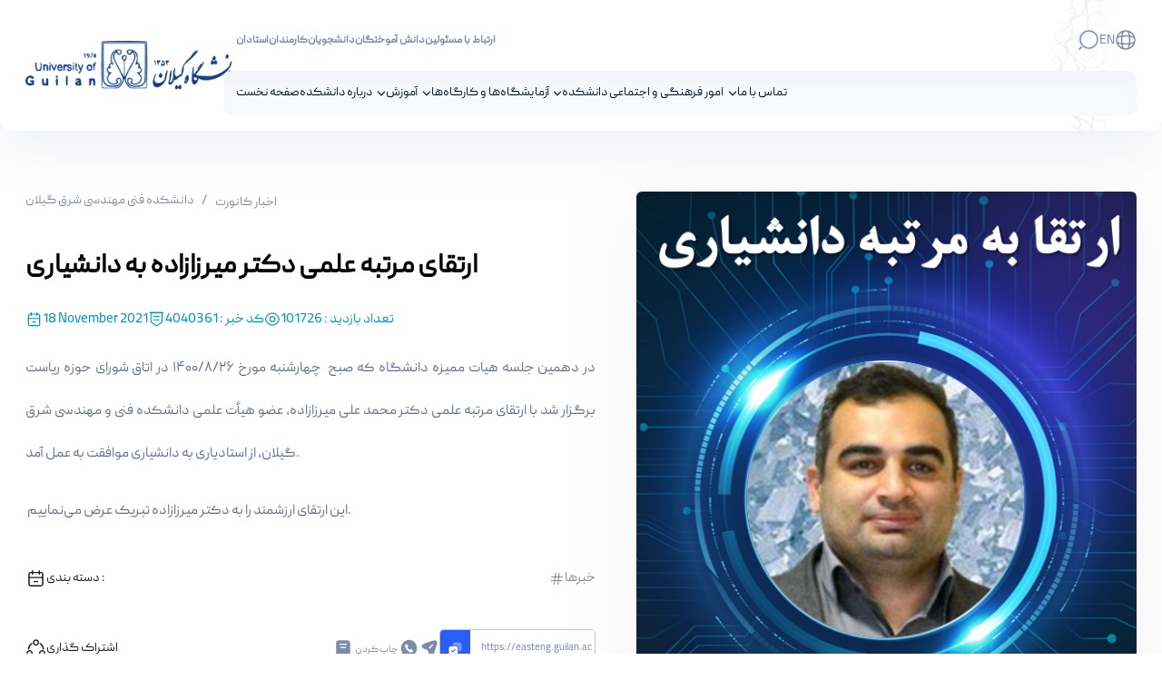

--- FILE ---
content_type: text/html;charset=UTF-8
request_url: https://easteng.guilan.ac.ir/en/w/%D8%A7%D8%B1%D8%AA%D9%82%D8%A7%DB%8C-%D9%85%D8%B1%D8%AA%D8%A8%D9%87-%D8%B9%D9%84%D9%85%DB%8C-%D8%AF%DA%A9%D8%AA%D8%B1-%D9%85%DB%8C%D8%B1%D8%B2%D8%A7%D8%B2%D8%A7%D8%AF%D9%87-%D8%A8%D9%87-%D8%AF%D8%A7%D9%86%D8%B4%DB%8C%D8%A7%D8%B1%DB%8C?redirect=%2Fen%2Fw%2F%25D8%25AD%25D8%25B6%25D9%2588%25D8%25B1-%25D8%25B3%25D8%25B1%25D9%25BE%25D8%25B1%25D8%25B3%25D8%25AA-%25D8%25AF%25D8%25A7%25D9%2586%25D8%25B4%25DA%25AF%25D8%25A7%25D9%2587-%25D8%25AF%25D8%25B1-%25D8%25AF%25D8%25A7%25D9%2586%25D8%25B4%25DA%25A9%25D8%25AF%25D9%2587-%25D9%2581%25D9%2586%25DB%258C-%25D9%2588-%25D9%2585%25D9%2587%25D9%2586%25D8%25AF%25D8%25B3%25DB%258C-%25D8%25B4%25D8%25B1%25D9%2582-%25DA%25AF%25DB%258C%3Fredirect%3D%252Fen%252Fw%252F%2525DA%252586%2525D9%252587%2525D8%2525A7%2525D8%2525B1%2525D9%252585%2525DB%25258C%2525D9%252586-%2525DA%2525A9%2525D9%252586%2525D9%252581%2525D8%2525B1%2525D8%2525A7%2525D9%252586%2525D8%2525B3-%2525D8%2525A8%2525DB%25258C%2525D9%252586%2525E2%252580%25258C%2525D8%2525A7%2525D9%252584%2525D9%252585%2525D9%252584%2525D9%252584%2525DB%25258C-%2525D9%252585%2525D8%2525AD%2525D8%2525A7%2525D8%2525B3%2525D8%2525A8%2525D8%2525A7%2525D8%2525AA-%2525D9%252586%2525D8%2525B1%2525D9%252585-8-%2525D9%252588-9-%2525D8%2525AF%2525DB%25258C-1400
body_size: 261112
content:




































	
		
			<!DOCTYPE html>




























































<html class="ltr" dir="ltr" lang="en-US">

<head>
	<title>ارتقای مرتبه علمی دکتر میرزازاده به دانشیاری - دانشکده فنی مهندسی شرق گیلان</title>

	<meta content="initial-scale=1.0, width=device-width" name="viewport" />

	<link rel="stylesheet" href="/o/fragment-css-web/fix.rtl.bugs.css" />

	<link href="https://easteng.guilan.ac.ir/o/guilan-theme/images/favicon.ico?v=1" rel="Shortcut Icon">






































<meta content="text/html; charset=UTF-8" http-equiv="content-type" />












<link data-senna-track="permanent" href="/o/frontend-theme-font-awesome-web/css/main.css" rel="stylesheet" type="text/css" />
<script data-senna-track="permanent" src="/combo?browserId=chrome&minifierType=js&languageId=en_US&b=7307&t=1767083325275&/o/frontend-js-jquery-web/jquery/jquery.min.js&/o/frontend-js-jquery-web/jquery/init.js&/o/frontend-js-jquery-web/jquery/ajax.js&/o/frontend-js-jquery-web/jquery/bootstrap.bundle.min.js&/o/frontend-js-jquery-web/jquery/collapsible_search.js&/o/frontend-js-jquery-web/jquery/fm.js&/o/frontend-js-jquery-web/jquery/form.js&/o/frontend-js-jquery-web/jquery/popper.min.js&/o/frontend-js-jquery-web/jquery/side_navigation.js" type="text/javascript"></script>
<link data-senna-track="temporary" href="https://easteng.guilan.ac.ir/fa/w/%D8%A7%D8%B1%D8%AA%D9%82%D8%A7%DB%8C-%D9%85%D8%B1%D8%AA%D8%A8%D9%87-%D8%B9%D9%84%D9%85%DB%8C-%D8%AF%DA%A9%D8%AA%D8%B1-%D9%85%DB%8C%D8%B1%D8%B2%D8%A7%D8%B2%D8%A7%D8%AF%D9%87-%D8%A8%D9%87-%D8%AF%D8%A7%D9%86%D8%B4%DB%8C%D8%A7%D8%B1%DB%8C" rel="canonical" />
<link data-senna-track="temporary" href="https://easteng.guilan.ac.ir/fa/w/%D8%A7%D8%B1%D8%AA%D9%82%D8%A7%DB%8C-%D9%85%D8%B1%D8%AA%D8%A8%D9%87-%D8%B9%D9%84%D9%85%DB%8C-%D8%AF%DA%A9%D8%AA%D8%B1-%D9%85%DB%8C%D8%B1%D8%B2%D8%A7%D8%B2%D8%A7%D8%AF%D9%87-%D8%A8%D9%87-%D8%AF%D8%A7%D9%86%D8%B4%DB%8C%D8%A7%D8%B1%DB%8C" hreflang="fa-IR" rel="alternate" />
<link data-senna-track="temporary" href="https://easteng.guilan.ac.ir/ar/w/%D8%A7%D8%B1%D8%AA%D9%82%D8%A7%DB%8C-%D9%85%D8%B1%D8%AA%D8%A8%D9%87-%D8%B9%D9%84%D9%85%DB%8C-%D8%AF%DA%A9%D8%AA%D8%B1-%D9%85%DB%8C%D8%B1%D8%B2%D8%A7%D8%B2%D8%A7%D8%AF%D9%87-%D8%A8%D9%87-%D8%AF%D8%A7%D9%86%D8%B4%DB%8C%D8%A7%D8%B1%DB%8C" hreflang="ar-SA" rel="alternate" />
<link data-senna-track="temporary" href="https://easteng.guilan.ac.ir/en/w/%D8%A7%D8%B1%D8%AA%D9%82%D8%A7%DB%8C-%D9%85%D8%B1%D8%AA%D8%A8%D9%87-%D8%B9%D9%84%D9%85%DB%8C-%D8%AF%DA%A9%D8%AA%D8%B1-%D9%85%DB%8C%D8%B1%D8%B2%D8%A7%D8%B2%D8%A7%D8%AF%D9%87-%D8%A8%D9%87-%D8%AF%D8%A7%D9%86%D8%B4%DB%8C%D8%A7%D8%B1%DB%8C" hreflang="en-US" rel="alternate" />
<link data-senna-track="temporary" href="https://easteng.guilan.ac.ir/w/%D8%A7%D8%B1%D8%AA%D9%82%D8%A7%DB%8C-%D9%85%D8%B1%D8%AA%D8%A8%D9%87-%D8%B9%D9%84%D9%85%DB%8C-%D8%AF%DA%A9%D8%AA%D8%B1-%D9%85%DB%8C%D8%B1%D8%B2%D8%A7%D8%B2%D8%A7%D8%AF%D9%87-%D8%A8%D9%87-%D8%AF%D8%A7%D9%86%D8%B4%DB%8C%D8%A7%D8%B1%DB%8C" hreflang="x-default" rel="alternate" />

<meta property="og:locale" content="en_US">
<meta property="og:locale:alternate" content="fa_IR">
<meta property="og:locale:alternate" content="en_US">
<meta property="og:locale:alternate" content="ar_SA">
<meta property="og:site_name" content="دانشکده فنی مهندسی شرق گیلان">
<meta property="og:title" content="ارتقای مرتبه علمی دکتر میرزازاده به دانشیاری">
<meta property="og:type" content="website">
<meta property="og:url" content="https://easteng.guilan.ac.ir/fa/w/%D8%A7%D8%B1%D8%AA%D9%82%D8%A7%DB%8C-%D9%85%D8%B1%D8%AA%D8%A8%D9%87-%D8%B9%D9%84%D9%85%DB%8C-%D8%AF%DA%A9%D8%AA%D8%B1-%D9%85%DB%8C%D8%B1%D8%B2%D8%A7%D8%B2%D8%A7%D8%AF%D9%87-%D8%A8%D9%87-%D8%AF%D8%A7%D9%86%D8%B4%DB%8C%D8%A7%D8%B1%DB%8C">


<link href="https://easteng.guilan.ac.ir/o/guilan-theme/images/favicon.ico" rel="icon" />



<link class="lfr-css-file" data-senna-track="temporary" href="https://easteng.guilan.ac.ir/o/guilan-theme/css/clay.css?browserId=chrome&amp;themeId=guilan_WAR_guilantheme&amp;minifierType=css&amp;languageId=en_US&amp;b=7307&amp;t=1767083342000" id="liferayAUICSS" rel="stylesheet" type="text/css" />



<link data-senna-track="temporary" href="/o/frontend-css-web/main.css?browserId=chrome&amp;themeId=guilan_WAR_guilantheme&amp;minifierType=css&amp;languageId=en_US&amp;b=7307&amp;t=1767083294573" id="liferayPortalCSS" rel="stylesheet" type="text/css" />









	

	





	



	

		<link data-senna-track="temporary" href="/combo?browserId=chrome&amp;minifierType=&amp;themeId=guilan_WAR_guilantheme&amp;languageId=en_US&amp;b=7307&amp;com_liferay_portal_search_web_search_bar_portlet_SearchBarPortlet_INSTANCE_templateSearch:%2Fcss%2Fmain.css&amp;com_liferay_product_navigation_product_menu_web_portlet_ProductMenuPortlet:%2Fcss%2Fmain.css&amp;com_liferay_product_navigation_user_personal_bar_web_portlet_ProductNavigationUserPersonalBarPortlet:%2Fcss%2Fmain.css&amp;com_liferay_site_navigation_menu_web_portlet_SiteNavigationMenuPortlet_INSTANCE_main_navigation_menu1:%2Fcss%2Fmain.css&amp;t=1767083342000" id="2acedb42" rel="stylesheet" type="text/css" />

	







<script data-senna-track="temporary" type="text/javascript">
	// <![CDATA[
		var Liferay = Liferay || {};

		Liferay.Browser = {
			acceptsGzip: function() {
				return true;
			},

			

			getMajorVersion: function() {
				return 131.0;
			},

			getRevision: function() {
				return '537.36';
			},
			getVersion: function() {
				return '131.0';
			},

			

			isAir: function() {
				return false;
			},
			isChrome: function() {
				return true;
			},
			isEdge: function() {
				return false;
			},
			isFirefox: function() {
				return false;
			},
			isGecko: function() {
				return true;
			},
			isIe: function() {
				return false;
			},
			isIphone: function() {
				return false;
			},
			isLinux: function() {
				return false;
			},
			isMac: function() {
				return true;
			},
			isMobile: function() {
				return false;
			},
			isMozilla: function() {
				return false;
			},
			isOpera: function() {
				return false;
			},
			isRtf: function() {
				return true;
			},
			isSafari: function() {
				return true;
			},
			isSun: function() {
				return false;
			},
			isWebKit: function() {
				return true;
			},
			isWindows: function() {
				return false;
			}
		};

		Liferay.Data = Liferay.Data || {};

		Liferay.Data.ICONS_INLINE_SVG = true;

		Liferay.Data.NAV_SELECTOR = '#navigation';

		Liferay.Data.NAV_SELECTOR_MOBILE = '#navigationCollapse';

		Liferay.Data.isCustomizationView = function() {
			return false;
		};

		Liferay.Data.notices = [
			

			
		];

		Liferay.PortletKeys = {
			DOCUMENT_LIBRARY: 'com_liferay_document_library_web_portlet_DLPortlet',
			DYNAMIC_DATA_MAPPING: 'com_liferay_dynamic_data_mapping_web_portlet_DDMPortlet',
			ITEM_SELECTOR: 'com_liferay_item_selector_web_portlet_ItemSelectorPortlet'
		};

		Liferay.PropsValues = {
			JAVASCRIPT_SINGLE_PAGE_APPLICATION_TIMEOUT: 0,
			NTLM_AUTH_ENABLED: false,
			UPLOAD_SERVLET_REQUEST_IMPL_MAX_SIZE: 1048576000000
		};

		Liferay.ThemeDisplay = {

			

			
				getLayoutId: function() {
					return '3';
				},

				

				getLayoutRelativeControlPanelURL: function() {
					return '/en/group/easteng/~/control_panel/manage';
				},

				getLayoutRelativeURL: function() {
					return '/en/w/%D8%A7%D8%B1%D8%AA%D9%82%D8%A7%DB%8C-%D9%85%D8%B1%D8%AA%D8%A8%D9%87-%D8%B9%D9%84%D9%85%DB%8C-%D8%AF%DA%A9%D8%AA%D8%B1-%D9%85%DB%8C%D8%B1%D8%B2%D8%A7%D8%B2%D8%A7%D8%AF%D9%87-%D8%A8%D9%87-%D8%AF%D8%A7%D9%86%D8%B4%DB%8C%D8%A7%D8%B1%DB%8C';
				},
				getLayoutURL: function() {
					return 'https://easteng.guilan.ac.ir/en/w/%D8%A7%D8%B1%D8%AA%D9%82%D8%A7%DB%8C-%D9%85%D8%B1%D8%AA%D8%A8%D9%87-%D8%B9%D9%84%D9%85%DB%8C-%D8%AF%DA%A9%D8%AA%D8%B1-%D9%85%DB%8C%D8%B1%D8%B2%D8%A7%D8%B2%D8%A7%D8%AF%D9%87-%D8%A8%D9%87-%D8%AF%D8%A7%D9%86%D8%B4%DB%8C%D8%A7%D8%B1%DB%8C';
				},
				getParentLayoutId: function() {
					return '0';
				},
				isControlPanel: function() {
					return false;
				},
				isPrivateLayout: function() {
					return 'false';
				},
				isVirtualLayout: function() {
					return false;
				},
			

			getBCP47LanguageId: function() {
				return 'en-US';
			},
			getCanonicalURL: function() {

				

				return 'https\x3a\x2f\x2feasteng\x2eguilan\x2eac\x2eir\x2ffa\x2fw\x2f\x25D8\x25A7\x25D8\x25B1\x25D8\x25AA\x25D9\x2582\x25D8\x25A7\x25DB\x258C-\x25D9\x2585\x25D8\x25B1\x25D8\x25AA\x25D8\x25A8\x25D9\x2587-\x25D8\x25B9\x25D9\x2584\x25D9\x2585\x25DB\x258C-\x25D8\x25AF\x25DA\x25A9\x25D8\x25AA\x25D8\x25B1-\x25D9\x2585\x25DB\x258C\x25D8\x25B1\x25D8\x25B2\x25D8\x25A7\x25D8\x25B2\x25D8\x25A7\x25D8\x25AF\x25D9\x2587-\x25D8\x25A8\x25D9\x2587-\x25D8\x25AF\x25D8\x25A7\x25D9\x2586\x25D8\x25B4\x25DB\x258C\x25D8\x25A7\x25D8\x25B1\x25DB\x258C';
			},
			getCDNBaseURL: function() {
				return 'https://easteng.guilan.ac.ir';
			},
			getCDNDynamicResourcesHost: function() {
				return '';
			},
			getCDNHost: function() {
				return '';
			},
			getCompanyGroupId: function() {
				return '20123';
			},
			getCompanyId: function() {
				return '20097';
			},
			getDefaultLanguageId: function() {
				return 'fa_IR';
			},
			getDoAsUserIdEncoded: function() {
				return '';
			},
			getLanguageId: function() {
				return 'en_US';
			},
			getParentGroupId: function() {
				return '2004454';
			},
			getPathContext: function() {
				return '';
			},
			getPathImage: function() {
				return '/image';
			},
			getPathJavaScript: function() {
				return '/o/frontend-js-web';
			},
			getPathMain: function() {
				return '/en/c';
			},
			getPathThemeImages: function() {
				return 'https://easteng.guilan.ac.ir/o/guilan-theme/images';
			},
			getPathThemeRoot: function() {
				return '/o/guilan-theme';
			},
			getPlid: function() {
				return '4198';
			},
			getPortalURL: function() {
				return 'https://easteng.guilan.ac.ir';
			},
			getScopeGroupId: function() {
				return '2004454';
			},
			getScopeGroupIdOrLiveGroupId: function() {
				return '2004454';
			},
			getSessionId: function() {
				return '';
			},
			getSiteAdminURL: function() {
				return 'https://easteng.guilan.ac.ir/group/easteng/~/control_panel/manage?p_p_lifecycle=0&p_p_state=maximized&p_p_mode=view';
			},
			getSiteGroupId: function() {
				return '2004454';
			},
			getURLControlPanel: function() {
				return '/en/group/control_panel?refererPlid=4198';
			},
			getURLHome: function() {
				return 'https\x3a\x2f\x2feasteng\x2eguilan\x2eac\x2eir\x2fweb\x2fguest';
			},
			getUserEmailAddress: function() {
				return '';
			},
			getUserId: function() {
				return '20102';
			},
			getUserName: function() {
				return '';
			},
			isAddSessionIdToURL: function() {
				return false;
			},
			isImpersonated: function() {
				return false;
			},
			isSignedIn: function() {
				return false;
			},
			isStateExclusive: function() {
				return false;
			},
			isStateMaximized: function() {
				return false;
			},
			isStatePopUp: function() {
				return false;
			}
		};

		var themeDisplay = Liferay.ThemeDisplay;

		Liferay.AUI = {

			

			getAvailableLangPath: function() {
				return 'available_languages.jsp?browserId=chrome&themeId=guilan_WAR_guilantheme&colorSchemeId=01&minifierType=js&languageId=en_US&b=7307&t=1767084382089';
			},
			getCombine: function() {
				return true;
			},
			getComboPath: function() {
				return '/combo/?browserId=chrome&minifierType=&languageId=en_US&b=7307&t=1767083299989&';
			},
			getDateFormat: function() {
				return '%m/%d/%Y';
			},
			getEditorCKEditorPath: function() {
				return '/o/frontend-editor-ckeditor-web';
			},
			getFilter: function() {
				var filter = 'raw';

				
					
						filter = 'min';
					
					

				return filter;
			},
			getFilterConfig: function() {
				var instance = this;

				var filterConfig = null;

				if (!instance.getCombine()) {
					filterConfig = {
						replaceStr: '.js' + instance.getStaticResourceURLParams(),
						searchExp: '\\.js$'
					};
				}

				return filterConfig;
			},
			getJavaScriptRootPath: function() {
				return '/o/frontend-js-web';
			},
			getLangPath: function() {
				return 'aui_lang.jsp?browserId=chrome&themeId=guilan_WAR_guilantheme&colorSchemeId=01&minifierType=js&languageId=en_US&b=7307&t=1767083299989';
			},
			getPortletRootPath: function() {
				return '/html/portlet';
			},
			getStaticResourceURLParams: function() {
				return '?browserId=chrome&minifierType=&languageId=en_US&b=7307&t=1767083299989';
			}
		};

		Liferay.authToken = 'bm2zUPlh';

		

		Liferay.currentURL = '\x2fen\x2fw\x2f\x25D8\x25A7\x25D8\x25B1\x25D8\x25AA\x25D9\x2582\x25D8\x25A7\x25DB\x258C-\x25D9\x2585\x25D8\x25B1\x25D8\x25AA\x25D8\x25A8\x25D9\x2587-\x25D8\x25B9\x25D9\x2584\x25D9\x2585\x25DB\x258C-\x25D8\x25AF\x25DA\x25A9\x25D8\x25AA\x25D8\x25B1-\x25D9\x2585\x25DB\x258C\x25D8\x25B1\x25D8\x25B2\x25D8\x25A7\x25D8\x25B2\x25D8\x25A7\x25D8\x25AF\x25D9\x2587-\x25D8\x25A8\x25D9\x2587-\x25D8\x25AF\x25D8\x25A7\x25D9\x2586\x25D8\x25B4\x25DB\x258C\x25D8\x25A7\x25D8\x25B1\x25DB\x258C\x3fredirect\x3d\x252Fen\x252Fw\x252F\x2525D8\x2525AD\x2525D8\x2525B6\x2525D9\x252588\x2525D8\x2525B1-\x2525D8\x2525B3\x2525D8\x2525B1\x2525D9\x2525BE\x2525D8\x2525B1\x2525D8\x2525B3\x2525D8\x2525AA-\x2525D8\x2525AF\x2525D8\x2525A7\x2525D9\x252586\x2525D8\x2525B4\x2525DA\x2525AF\x2525D8\x2525A7\x2525D9\x252587-\x2525D8\x2525AF\x2525D8\x2525B1-\x2525D8\x2525AF\x2525D8\x2525A7\x2525D9\x252586\x2525D8\x2525B4\x2525DA\x2525A9\x2525D8\x2525AF\x2525D9\x252587-\x2525D9\x252581\x2525D9\x252586\x2525DB\x25258C-\x2525D9\x252588-\x2525D9\x252585\x2525D9\x252587\x2525D9\x252586\x2525D8\x2525AF\x2525D8\x2525B3\x2525DB\x25258C-\x2525D8\x2525B4\x2525D8\x2525B1\x2525D9\x252582-\x2525DA\x2525AF\x2525DB\x25258C\x253Fredirect\x253D\x25252Fen\x25252Fw\x25252F\x252525DA\x25252586\x252525D9\x25252587\x252525D8\x252525A7\x252525D8\x252525B1\x252525D9\x25252585\x252525DB\x2525258C\x252525D9\x25252586-\x252525DA\x252525A9\x252525D9\x25252586\x252525D9\x25252581\x252525D8\x252525B1\x252525D8\x252525A7\x252525D9\x25252586\x252525D8\x252525B3-\x252525D8\x252525A8\x252525DB\x2525258C\x252525D9\x25252586\x252525E2\x25252580\x2525258C\x252525D8\x252525A7\x252525D9\x25252584\x252525D9\x25252585\x252525D9\x25252584\x252525D9\x25252584\x252525DB\x2525258C-\x252525D9\x25252585\x252525D8\x252525AD\x252525D8\x252525A7\x252525D8\x252525B3\x252525D8\x252525A8\x252525D8\x252525A7\x252525D8\x252525AA-\x252525D9\x25252586\x252525D8\x252525B1\x252525D9\x25252585-8-\x252525D9\x25252588-9-\x252525D8\x252525AF\x252525DB\x2525258C-1400';
		Liferay.currentURLEncoded = '\x252Fen\x252Fw\x252F\x2525D8\x2525A7\x2525D8\x2525B1\x2525D8\x2525AA\x2525D9\x252582\x2525D8\x2525A7\x2525DB\x25258C-\x2525D9\x252585\x2525D8\x2525B1\x2525D8\x2525AA\x2525D8\x2525A8\x2525D9\x252587-\x2525D8\x2525B9\x2525D9\x252584\x2525D9\x252585\x2525DB\x25258C-\x2525D8\x2525AF\x2525DA\x2525A9\x2525D8\x2525AA\x2525D8\x2525B1-\x2525D9\x252585\x2525DB\x25258C\x2525D8\x2525B1\x2525D8\x2525B2\x2525D8\x2525A7\x2525D8\x2525B2\x2525D8\x2525A7\x2525D8\x2525AF\x2525D9\x252587-\x2525D8\x2525A8\x2525D9\x252587-\x2525D8\x2525AF\x2525D8\x2525A7\x2525D9\x252586\x2525D8\x2525B4\x2525DB\x25258C\x2525D8\x2525A7\x2525D8\x2525B1\x2525DB\x25258C\x253Fredirect\x253D\x25252Fen\x25252Fw\x25252F\x252525D8\x252525AD\x252525D8\x252525B6\x252525D9\x25252588\x252525D8\x252525B1-\x252525D8\x252525B3\x252525D8\x252525B1\x252525D9\x252525BE\x252525D8\x252525B1\x252525D8\x252525B3\x252525D8\x252525AA-\x252525D8\x252525AF\x252525D8\x252525A7\x252525D9\x25252586\x252525D8\x252525B4\x252525DA\x252525AF\x252525D8\x252525A7\x252525D9\x25252587-\x252525D8\x252525AF\x252525D8\x252525B1-\x252525D8\x252525AF\x252525D8\x252525A7\x252525D9\x25252586\x252525D8\x252525B4\x252525DA\x252525A9\x252525D8\x252525AF\x252525D9\x25252587-\x252525D9\x25252581\x252525D9\x25252586\x252525DB\x2525258C-\x252525D9\x25252588-\x252525D9\x25252585\x252525D9\x25252587\x252525D9\x25252586\x252525D8\x252525AF\x252525D8\x252525B3\x252525DB\x2525258C-\x252525D8\x252525B4\x252525D8\x252525B1\x252525D9\x25252582-\x252525DA\x252525AF\x252525DB\x2525258C\x25253Fredirect\x25253D\x2525252Fen\x2525252Fw\x2525252F\x25252525DA\x2525252586\x25252525D9\x2525252587\x25252525D8\x25252525A7\x25252525D8\x25252525B1\x25252525D9\x2525252585\x25252525DB\x252525258C\x25252525D9\x2525252586-\x25252525DA\x25252525A9\x25252525D9\x2525252586\x25252525D9\x2525252581\x25252525D8\x25252525B1\x25252525D8\x25252525A7\x25252525D9\x2525252586\x25252525D8\x25252525B3-\x25252525D8\x25252525A8\x25252525DB\x252525258C\x25252525D9\x2525252586\x25252525E2\x2525252580\x252525258C\x25252525D8\x25252525A7\x25252525D9\x2525252584\x25252525D9\x2525252585\x25252525D9\x2525252584\x25252525D9\x2525252584\x25252525DB\x252525258C-\x25252525D9\x2525252585\x25252525D8\x25252525AD\x25252525D8\x25252525A7\x25252525D8\x25252525B3\x25252525D8\x25252525A8\x25252525D8\x25252525A7\x25252525D8\x25252525AA-\x25252525D9\x2525252586\x25252525D8\x25252525B1\x25252525D9\x2525252585-8-\x25252525D9\x2525252588-9-\x25252525D8\x25252525AF\x25252525DB\x252525258C-1400';
	// ]]>
</script>

<script src="/o/js_loader_config?t=1767083325284" type="text/javascript"></script>
<script data-senna-track="permanent" src="/combo?browserId=chrome&minifierType=js&languageId=en_US&b=7307&t=1767083301930&/o/frontend-js-aui-web/aui/aui/aui.js&/o/frontend-js-aui-web/liferay/modules.js&/o/frontend-js-aui-web/liferay/aui_sandbox.js&/o/frontend-js-aui-web/aui/attribute-base/attribute-base.js&/o/frontend-js-aui-web/aui/attribute-complex/attribute-complex.js&/o/frontend-js-aui-web/aui/attribute-core/attribute-core.js&/o/frontend-js-aui-web/aui/attribute-observable/attribute-observable.js&/o/frontend-js-aui-web/aui/attribute-extras/attribute-extras.js&/o/frontend-js-aui-web/aui/event-custom-base/event-custom-base.js&/o/frontend-js-aui-web/aui/event-custom-complex/event-custom-complex.js&/o/frontend-js-aui-web/aui/oop/oop.js&/o/frontend-js-aui-web/aui/aui-base-lang/aui-base-lang.js&/o/frontend-js-aui-web/liferay/dependency.js&/o/frontend-js-aui-web/liferay/util.js&/o/frontend-js-web/loader/config.js&/o/frontend-js-web/loader/loader.js&/o/frontend-js-web/liferay/dom_task_runner.js&/o/frontend-js-web/liferay/events.js&/o/frontend-js-web/liferay/lazy_load.js&/o/frontend-js-web/liferay/liferay.js&/o/frontend-js-web/liferay/global.bundle.js&/o/frontend-js-web/liferay/portlet.js&/o/frontend-js-web/liferay/workflow.js" type="text/javascript"></script>




	

	<script data-senna-track="temporary" src="/o/js_bundle_config?t=1767083345588" type="text/javascript"></script>


<script data-senna-track="temporary" type="text/javascript">
	// <![CDATA[
		
			
				
		

		

		
	// ]]>
</script>





	
		

			

			
		
		



	
		

			

			
		
	












	

	





	



	



















<link class="lfr-css-file" data-senna-track="temporary" href="https://easteng.guilan.ac.ir/o/guilan-theme/css/main.css?browserId=chrome&amp;themeId=guilan_WAR_guilantheme&amp;minifierType=css&amp;languageId=en_US&amp;b=7307&amp;t=1767083342000" id="liferayThemeCSS" rel="stylesheet" type="text/css" />








	<style data-senna-track="temporary" type="text/css">

		

			

		

			

		

			

		

			

		

			

		

			

		

			

		

	</style>


<link href="/o/commerce-frontend-js/styles/main.css" rel="stylesheet" type="text/css" /><style data-senna-track="temporary" type="text/css">
</style>
<script type="text/javascript">
// <![CDATA[
Liferay.SPA = Liferay.SPA || {};
Liferay.SPA.cacheExpirationTime = -1;
Liferay.SPA.clearScreensCache = true;
Liferay.SPA.debugEnabled = false;
Liferay.SPA.excludedPaths = ["/c/document_library","/documents","/image"];
Liferay.SPA.loginRedirect = '';
Liferay.SPA.navigationExceptionSelectors = ':not([target="_blank"]):not([data-senna-off]):not([data-resource-href]):not([data-cke-saved-href]):not([data-cke-saved-href])';
Liferay.SPA.requestTimeout = 0;
Liferay.SPA.userNotification = {
	message: 'It looks like this is taking longer than expected.',
	timeout: 30000,
	title: 'Oops'
};
// ]]>
</script><script type="text/javascript">
// <![CDATA[
Liferay.Loader.require('frontend-js-spa-web@4.0.33/liferay/init.es', function(frontendJsSpaWeb4033LiferayInitEs) {
try {
(function() {
var frontendJsSpaWebLiferayInitEs = frontendJsSpaWeb4033LiferayInitEs;
frontendJsSpaWebLiferayInitEs.default.init(
	function(app) {
		app.setPortletsBlacklist({"com_liferay_site_navigation_directory_web_portlet_SitesDirectoryPortlet":true,"com_liferay_nested_portlets_web_portlet_NestedPortletsPortlet":true,"com_liferay_login_web_portlet_LoginPortlet":true,"com_liferay_login_web_portlet_FastLoginPortlet":true});
		app.setValidStatusCodes([221,490,494,499,491,492,493,495,220]);
	}
);
})();
} catch (err) {
	console.error(err);
}
});
// ]]>
</script><link data-senna-track="permanent" href="https://easteng.guilan.ac.ir/combo?browserId=chrome&minifierType=css&languageId=en_US&b=7307&t=1767083301656&/o/-c-theme-contributor/css/-c.css&/o/frontend-admin-theme-contributor/css/main.css" rel="stylesheet" type = "text/css" />
<script data-senna-track="permanent" src="https://easteng.guilan.ac.ir/combo?browserId=chrome&minifierType=js&languageId=en_US&b=7307&t=1767083301656&/o/-c-theme-contributor/js/-c.js&/o/frontend-admin-theme-contributor/js/main.js" type = "text/javascript"></script>




















<script data-senna-track="temporary" type="text/javascript">
	if (window.Analytics) {
		window._com_liferay_document_library_analytics_isViewFileEntry = false;
	}
</script>













<script type="text/javascript">
// <![CDATA[
Liferay.on(
	'ddmFieldBlur', function(event) {
		if (window.Analytics) {
			Analytics.send(
				'fieldBlurred',
				'Form',
				{
					fieldName: event.fieldName,
					focusDuration: event.focusDuration,
					formId: event.formId,
					page: event.page
				}
			);
		}
	}
);

Liferay.on(
	'ddmFieldFocus', function(event) {
		if (window.Analytics) {
			Analytics.send(
				'fieldFocused',
				'Form',
				{
					fieldName: event.fieldName,
					formId: event.formId,
					page: event.page
				}
			);
		}
	}
);

Liferay.on(
	'ddmFormPageShow', function(event) {
		if (window.Analytics) {
			Analytics.send(
				'pageViewed',
				'Form',
				{
					formId: event.formId,
					page: event.page,
					title: event.title
				}
			);
		}
	}
);

Liferay.on(
	'ddmFormSubmit', function(event) {
		if (window.Analytics) {
			Analytics.send(
				'formSubmitted',
				'Form',
				{
					formId: event.formId
				}
			);
		}
	}
);

Liferay.on(
	'ddmFormView', function(event) {
		if (window.Analytics) {
			Analytics.send(
				'formViewed',
				'Form',
				{
					formId: event.formId,
					title: event.title
				}
			);
		}
	}
);
// ]]>
</script>

</head>

<body class="chrome controls-visible  yui3-skin-sam signed-out public-page organization-site">


















































	<nav aria-label="Quick Links" class="quick-access-nav" id="wtyt_quickAccessNav">
		<h1 class="hide-accessible">Navigation</h1>

		<ul>
			
				<li><a href="#main-content">Skip to Content</a></li>
			

			
		</ul>
	</nav>




















































































<div class="guilan-theme public asset_display" id="wrapper">

	<script src="https://easteng.guilan.ac.ir/o/guilan-theme/js/moment.min.js"></script>
	<script src="https://easteng.guilan.ac.ir/o/guilan-theme/js/swiper-bundle.min.js"></script>
	<script>
		window.siteDefaultUrl = "https://easteng.guilan.ac.ir/en";
		window.typeOfTheme = "public";
	</script>




		<div class="gu-nav">
			<div class="sidebar" id="gu-nav">
				<div class="main-box">

							<div class="logo-wrapper" id="logo-wrapper">
    <a href="https://en.guilan.ac.ir/" id="navbar-link-1">
        <img class="type-1" src="/documents/20123/0/navbar-logo+%283%29.png/fddf757d-19b1-5e8b-5ae3-dc682c46657a?t=1762337089458" alt="" />
        <img class="type-2" src="/documents/20123/0/navbar-logo+%281%29.png/56ca2ec6-71e3-b4e0-d450-b67f1f4f6ade?t=1676654398552" alt="" />
    </a>
    <div>
        <a href="https://en.guilan.ac.ir/" id="navbar-link-2">
            <picture data-fileentryid="1671869"><source media="(max-width:195px)" srcset="/o/adaptive-media/image/1671869/Preview-1000x0/navbar-logo+%282%29.png?t=1676654405001" /><source media="(max-width:195px) and (min-width:195px)" srcset="/o/adaptive-media/image/1671869/Thumbnail-300x300/navbar-logo+%282%29.png?t=1676654405001" /><img src="/documents/20123/0/navbar-logo+%282%29.png/8ebc7ec5-7849-43c9-211a-fe841dbaa255?t=1676654405001" /></picture>
        </a>
        <a class="text" id="navbar-link-3">دانشگاه گیلان</a>
    </div>
</div>

<script>

var logoWrapper = document.querySelector("#logo-wrapper") ;

//var navbarLink1 = logoWrapper.querySelector("#navbar-link-1");
//var navbarLink2 = logoWrapper.querySelector("#navbar-link-2");
var navbarLink3 = logoWrapper.querySelector("#navbar-link-3");

//navbarLink1.setAttribute("href",siteDefaultUrl);
//navbarLink2.setAttribute("href",siteDefaultUrl);
navbarLink3.setAttribute("href",siteDefaultUrl);

logoWrapper.setAttribute("id","");

</script>
					<div class="links-wr"></div>
				</div>
				<div class="close-box" data-toggler="toggle" href="#gu-nav"></div>
			</div>
			<div class="container">
				<div class="main-box">
					<div class="left-section">
						<svg class="menu-icon" data-toggler="toggle" href="#gu-nav">
							<use href="https://easteng.guilan.ac.ir/o/guilan-theme/images/gu-icons.svg#menu"></use>
						</svg>

								<div class="logo-wrapper" id="logo-wrapper">
    <a href="https://en.guilan.ac.ir/" id="navbar-link-1">
        <img class="type-1" src="/documents/20123/0/navbar-logo+%283%29.png/fddf757d-19b1-5e8b-5ae3-dc682c46657a?t=1762337089458" alt="" />
        <img class="type-2" src="/documents/20123/0/navbar-logo+%281%29.png/56ca2ec6-71e3-b4e0-d450-b67f1f4f6ade?t=1676654398552" alt="" />
    </a>
    <div>
        <a href="https://en.guilan.ac.ir/" id="navbar-link-2">
            <picture data-fileentryid="1671869"><source media="(max-width:195px)" srcset="/o/adaptive-media/image/1671869/Preview-1000x0/navbar-logo+%282%29.png?t=1676654405001" /><source media="(max-width:195px) and (min-width:195px)" srcset="/o/adaptive-media/image/1671869/Thumbnail-300x300/navbar-logo+%282%29.png?t=1676654405001" /><img src="/documents/20123/0/navbar-logo+%282%29.png/8ebc7ec5-7849-43c9-211a-fe841dbaa255?t=1676654405001" /></picture>
        </a>
        <a class="text" id="navbar-link-3">دانشگاه گیلان</a>
    </div>
</div>

<script>

var logoWrapper = document.querySelector("#logo-wrapper") ;

//var navbarLink1 = logoWrapper.querySelector("#navbar-link-1");
//var navbarLink2 = logoWrapper.querySelector("#navbar-link-2");
var navbarLink3 = logoWrapper.querySelector("#navbar-link-3");

//navbarLink1.setAttribute("href",siteDefaultUrl);
//navbarLink2.setAttribute("href",siteDefaultUrl);
navbarLink3.setAttribute("href",siteDefaultUrl);

logoWrapper.setAttribute("id","");

</script>
					</div>

					<div class="right-section">
						<div>
							<div class="other-links">








































	

	<div class="portlet-boundary portlet-boundary_com_liferay_site_navigation_menu_web_portlet_SiteNavigationMenuPortlet_  portlet-static portlet-static-end portlet-barebone portlet-navigation " id="p_p_id_com_liferay_site_navigation_menu_web_portlet_SiteNavigationMenuPortlet_INSTANCE_main_navigation_menu1_">
		<span id="p_com_liferay_site_navigation_menu_web_portlet_SiteNavigationMenuPortlet_INSTANCE_main_navigation_menu1"></span>




	

	
		
			






































	
		
<section class="portlet custom-portlet" id="portlet_com_liferay_site_navigation_menu_web_portlet_SiteNavigationMenuPortlet_INSTANCE_main_navigation_menu1">


	<div class="portlet-content">

		<div class="autofit-float autofit-row portlet-header">
			<div class="autofit-col autofit-col-expand">
				<h2 class="portlet-title-text">Navigation Menu</h2>
			</div>

			<div class="autofit-col autofit-col-end">
				<div class="autofit-section">
				</div>
			</div>
		</div>

		
			<div class=" portlet-content-container">
				


	<div class="portlet-body">



	
		
			
				
					



















































	

				

				
					
						


	

		




















	

		

		
			
				<ul class="other-links-ul">
	
		<li>
			<a  href="https://guilan.ac.ir/%D9%87%DB%8C%D8%A7%D8%AA-%D8%B9%D9%84%D9%85%DB%8C">
				استادان
			</a>
		</li>
		

		<li>
			<a  href="https://guilan.ac.ir/%DA%A9%D8%A7%D8%B1%D9%85%D9%86%D8%AF%D8%A7%D9%86">
				کارمندان
			</a>
		</li>
		

		<li>
			<a  href="https://guilan.ac.ir/%D8%AF%D8%A7%D9%86%D8%B4%D8%AC%D9%88%DB%8C%D8%A7%D9%86">
				دانشجویان
			</a>
		</li>
		

		<li>
			<a  href="https://guilan.ac.ir/%D8%AF%D8%A7%D9%86%D8%B4-%D8%A7%D9%85%D9%88%D8%AE%D8%AA%DA%AF%D8%A7%D9%86">
				دانش آموختگان
			</a>
		</li>
		

		<li>
			<a  href="https://sada.guilan.ac.ir/Hermes.html?param=Answering_Ins_Create.aspx">
				ارتباط با مسئولین
			</a>
		</li>
		
</ul>
			
			
		
	
	
	
	


	
	
					
				
			
		
	
	


	</div>

			</div>
		
	</div>
</section>
	

		
		







	</div>






							</div>
							<div class="tools">
								<div class="parent-search">
									<div class="parent-liferay-search">
										<div class="liferay-search">








































	

	<div class="portlet-boundary portlet-boundary_com_liferay_portal_search_web_search_bar_portlet_SearchBarPortlet_  portlet-static portlet-static-end portlet-barebone portlet-search-bar " id="p_p_id_com_liferay_portal_search_web_search_bar_portlet_SearchBarPortlet_INSTANCE_templateSearch_">
		<span id="p_com_liferay_portal_search_web_search_bar_portlet_SearchBarPortlet_INSTANCE_templateSearch"></span>




	

	
		
			






































	
		
<section class="portlet custom-portlet" id="portlet_com_liferay_portal_search_web_search_bar_portlet_SearchBarPortlet_INSTANCE_templateSearch">


	<div class="portlet-content">

		<div class="autofit-float autofit-row portlet-header">
			<div class="autofit-col autofit-col-expand">
				<h2 class="portlet-title-text">Search Bar</h2>
			</div>

			<div class="autofit-col autofit-col-end">
				<div class="autofit-section">
				</div>
			</div>
		</div>

		
			<div class=" portlet-content-container">
				


	<div class="portlet-body">



	
		
			
				
					



















































	

				

				
					
						


	

		


















	
		





























































<form action="https://easteng.guilan.ac.ir/en/search" class="form  " data-fm-namespace="_com_liferay_portal_search_web_search_bar_portlet_SearchBarPortlet_INSTANCE_templateSearch_" id="_com_liferay_portal_search_web_search_bar_portlet_SearchBarPortlet_INSTANCE_templateSearch_fm" method="get" name="_com_liferay_portal_search_web_search_bar_portlet_SearchBarPortlet_INSTANCE_templateSearch_fm" >
	

	






































































	

		

		
			
				<input  class="field form-control"  id="_com_liferay_portal_search_web_search_bar_portlet_SearchBarPortlet_INSTANCE_templateSearch_formDate"    name="_com_liferay_portal_search_web_search_bar_portlet_SearchBarPortlet_INSTANCE_templateSearch_formDate"     type="hidden" value="1767572591848"   />
			
		

		
	









			

			

			


































				<fieldset class="fieldset search-bar" ><div class="">
					






































































	

		

		
			
				<input  class="field search-bar-empty-search-input form-control"  id="_com_liferay_portal_search_web_search_bar_portlet_SearchBarPortlet_INSTANCE_templateSearch_emptySearchEnabled"    name="_com_liferay_portal_search_web_search_bar_portlet_SearchBarPortlet_INSTANCE_templateSearch_emptySearchEnabled"     type="hidden" value="false"   />
			
		

		
	










					<div class="input-group search-bar-simple">
						
							
								<div class="input-group-item search-bar-keywords-input-wrapper">
									<input class="form-control input-group-inset input-group-inset-after search-bar-keywords-input" data-qa-id="searchInput" id="dkrk___q" name="q" placeholder="Search..." title="Search" type="text" value="" />

									






































































	

		

		
			
				<input  class="field form-control"  id="_com_liferay_portal_search_web_search_bar_portlet_SearchBarPortlet_INSTANCE_templateSearch_scope"    name="_com_liferay_portal_search_web_search_bar_portlet_SearchBarPortlet_INSTANCE_templateSearch_scope"     type="hidden" value=""   />
			
		

		
	










									<div class="input-group-inset-item input-group-inset-item-after">
										<button class="btn btn-monospaced btn-unstyled"type="submit" aria-label="Submit" ><span class="inline-item"><svg class="lexicon-icon lexicon-icon-search" role="presentation" viewBox="0 0 512 512"><use xlink:href="https://easteng.guilan.ac.ir/o/guilan-theme/images/clay/icons.svg#search" /></svg></span></button>
									</div>
								</div>
							
						
					</div>
				</div></fieldset>
			
		



























































	

	
</form>



<script type="text/javascript">
// <![CDATA[
AUI().use('liferay-form', function(A) {(function() {var $ = AUI.$;var _ = AUI._;
	Liferay.Form.register(
		{
			id: '_com_liferay_portal_search_web_search_bar_portlet_SearchBarPortlet_INSTANCE_templateSearch_fm'

			
				, fieldRules: [

					

				]
			

			

			, validateOnBlur: true
		}
	);

	var onDestroyPortlet = function(event) {
		if (event.portletId === 'com_liferay_portal_search_web_search_bar_portlet_SearchBarPortlet_INSTANCE_templateSearch') {
			delete Liferay.Form._INSTANCES['_com_liferay_portal_search_web_search_bar_portlet_SearchBarPortlet_INSTANCE_templateSearch_fm'];
		}
	};

	Liferay.on('destroyPortlet', onDestroyPortlet);

	

	Liferay.fire(
		'_com_liferay_portal_search_web_search_bar_portlet_SearchBarPortlet_INSTANCE_templateSearch_formReady',
		{
			formName: '_com_liferay_portal_search_web_search_bar_portlet_SearchBarPortlet_INSTANCE_templateSearch_fm'
		}
	);
})();});
// ]]>
</script>

		<script type="text/javascript">
// <![CDATA[
AUI().use('liferay-search-bar', function(A) {(function() {var $ = AUI.$;var _ = AUI._;
			new Liferay.Search.SearchBar(A.one('#_com_liferay_portal_search_web_search_bar_portlet_SearchBarPortlet_INSTANCE_templateSearch_fm'));
		})();});
// ]]>
</script>
	


	
	
					
				
			
		
	
	


	</div>

			</div>
		
	</div>
</section>
	

		
		







	</div>






											<svg>
												<use href="https://easteng.guilan.ac.ir/o/guilan-theme/images/gu-icons.svg#search"></use>
											</svg>
										</div>
									</div>
								</div>
								<div class="lang">
									<section class="portlet">
										<div class=" portlet-content-container">
											<div class="portlet-body">
													<a href="https://en.guilan.ac.ir/" class="language-entry-short-text"
													   lang="en-US">En</a>
											</div>
										</div>
									</section>

									<svg>
										<use href="https://easteng.guilan.ac.ir/o/guilan-theme/images/gu-icons.svg#global"></use>
									</svg>
								</div>
							</div>
						</div>
						<div>
<ul class="menu-links">
	



			<li class="link  ">
				<div class="parent-title">
					<a  href="https://easteng.guilan.ac.ir/en/home"   >صفحه نخست</a>
				</div>
			</li>








			<li class="link has-normal-menu ">

				<div class="parent-title">
					<svg class="icon-down" data-size-enable="1200" data-toggler="toggle" href="#sub-menu-15">
						<use href="https://easteng.guilan.ac.ir/o/guilan-theme/images/gu-icons.svg#down"></use>
					</svg>

					<a
							href="javascript:void(0);"

						
					>
						درباره دانشکده
					</a>
				</div>

				<div class="sub-menu-wr js-toggler" id="sub-menu-15">
					<div class="white-box">


						<ul class="sub-menu">


								<li>
										<div class="parent-title"><a  href="https://easteng.guilan.ac.ir/en/%D9%85%D8%AF%DB%8C%D8%B1%DB%8C%D8%AA-%D8%AF%D8%A7%D9%86%D8%B4%DA%A9%D8%AF%D9%87-2"   >مدیریت دانشکده</a></div>
								</li>



								<li>
										<div class="parent-title"><a  href="https://easteng.guilan.ac.ir/en/%D8%AF%D8%A7%D9%86%D8%B4%DA%A9%D8%AF%D9%87-%D8%AF%D8%B1-%DB%8C%DA%A9-%D9%86%DA%AF%D8%A7%D9%87"   >دانشکده در یک نگاه</a></div>
								</li>



								<li>
										<div class="parent-title"><a  href="https://education.guilan.ac.ir/%D9%81%D9%86%DB%8C-%D9%88-%D8%B4%D8%B1%D9%82-%DA%AF%DB%8C%D9%84%D8%A7%D9%86"   >رشته های تحصیلی</a></div>
								</li>



								<li>
										<div class="parent-title"><a  href="https://easteng.guilan.ac.ir/en/%DA%A9%D8%A7%D8%B1%D9%85%D9%86%D8%AF%D8%A7%D9%86"   >کارمندان</a></div>
								</li>



								<li>
										<div class="parent-title"><a  href="https://easteng.guilan.ac.ir/en/history"   >تاریخچه دانشکده</a></div>
								</li>

						</ul>
					</div>
				</div>
			</li>








			<li class="link has-normal-menu ">

				<div class="parent-title">
					<svg class="icon-down" data-size-enable="1200" data-toggler="toggle" href="#sub-menu-26">
						<use href="https://easteng.guilan.ac.ir/o/guilan-theme/images/gu-icons.svg#down"></use>
					</svg>

					<a
							href="javascript:void(0);"

						
					>
						آموزش
					</a>
				</div>

				<div class="sub-menu-wr js-toggler" id="sub-menu-26">
					<div class="white-box">


						<ul class="sub-menu">


								<li>

										<div class="parent-title">
											<a
													href="https://easteng.guilan.ac.ir/en/%DA%AF%D8%B1%D9%88%D9%87%E2%80%8C%D9%87%D8%A7%DB%8C-%D8%A2%D9%85%D9%88%D8%B2%D8%B4%DB%8C"

												
											>
												گروه‌های آموزشی
											</a>

											<svg class="icon-down" data-toggler="toggle" href="#ssub-menu-29">
												<use href="https://easteng.guilan.ac.ir/o/guilan-theme/images/gu-icons.svg#down"></use>
											</svg>
										</div>

										<ul class="js-toggler sub-sub-menu" id="ssub-menu-29">
												<li><a  href="https://easteng.guilan.ac.ir/en/%D9%85%D9%87%D9%86%D8%AF%D8%B3%DB%8C-%D8%B5%D9%86%D8%A7%DB%8C%D8%B9">مهندسی صنایع</a></li>
												<li><a  href="https://easteng.guilan.ac.ir/en/%D9%85%D9%87%D9%86%D8%AF%D8%B3%DB%8C-%D8%B9%D9%85%D8%B1%D8%A7%D9%86">مهندسی عمران</a></li>
												<li><a  href="https://easteng.guilan.ac.ir/en/%D9%85%D9%87%D9%86%D8%AF%D8%B3%DB%8C-%DA%A9%D8%A7%D9%85%D9%BE%DB%8C%D9%88%D8%AA%D8%B1-%D9%88-%D8%B9%D9%84%D9%88%D9%85-%D9%85%D9%87%D9%86%D8%AF%D8%B3%DB%8C">مهندسی کامپیوتر و علوم مهندسی</a></li>
										</ul>

								</li>

						</ul>
					</div>
				</div>
			</li>








			<li class="link has-normal-menu ">

				<div class="parent-title">
					<svg class="icon-down" data-size-enable="1200" data-toggler="toggle" href="#sub-menu-95">
						<use href="https://easteng.guilan.ac.ir/o/guilan-theme/images/gu-icons.svg#down"></use>
					</svg>

					<a
							href="javascript:void(0);"

						
					>
						آزمایشگاه‌ها و کارگاه‌ها
					</a>
				</div>

				<div class="sub-menu-wr js-toggler" id="sub-menu-95">
					<div class="white-box">


						<ul class="sub-menu">


								<li>
										<div class="parent-title"><a  href="https://easteng.guilan.ac.ir/en/lab"   >آزمایشگاه‌ها</a></div>
								</li>



								<li>
										<div class="parent-title"><a  href="https://easteng.guilan.ac.ir/en/%DA%A9%D8%A7%D8%B1%DA%AF%D8%A7%D9%87%E2%80%8C%D9%87%D8%A7"   >کارگاه‌ها</a></div>
								</li>

						</ul>
					</div>
				</div>
			</li>








			<li class="link has-normal-menu ">

				<div class="parent-title">
					<svg class="icon-down" data-size-enable="1200" data-toggler="toggle" href="#sub-menu-101">
						<use href="https://easteng.guilan.ac.ir/o/guilan-theme/images/gu-icons.svg#down"></use>
					</svg>

					<a
							href="javascript:void(0);"

						
					>
						امور فرهنگی و اجتماعی دانشکده
					</a>
				</div>

				<div class="sub-menu-wr js-toggler" id="sub-menu-101">
					<div class="white-box">


						<ul class="sub-menu">


								<li>
										<div class="parent-title"><a  href="https://farhangi.guilan.ac.ir/easteng"   >انجمن‌های علمی</a></div>
								</li>



								<li>
										<div class="parent-title"><a  href="https://easteng.guilan.ac.ir/en/%D8%AA%D8%B4%DA%A9%D9%84%E2%80%8C%D9%87%D8%A7-%D9%88-%DA%A9%D8%A7%D9%86%D9%88%D9%86%E2%80%8C%D9%87%D8%A7"   >تشکل‌ها و کانون‌ها</a></div>
								</li>

						</ul>
					</div>
				</div>
			</li>




			<li class="link  ">
				<div class="parent-title">
					<a  href="https://easteng.guilan.ac.ir/en/%D8%AA%D9%85%D8%A7%D8%B3-%D8%A8%D8%A7-%D9%85%D8%A7"   >تماس با ما</a>
				</div>
			</li>
</ul>						</div>
					</div>
				</div>
			</div>
		</div>

		<script src="https://easteng.guilan.ac.ir/o/guilan-theme/js/handel-menu.js?v=1"></script>




	<div class="">
		<section class="main-content-class" id="content">

































	

		


















	
	

		

		
			
		

		
			
			
				<div class="layout-content portlet-layout" id="main-content" role="main">
					

























	

	<div class="">

				

				

					

					

						

						<div class=" mb-lg-0 ml-lg-0 mr-lg-0 mt-lg-0 pb-lg-0 pl-lg-0 pr-lg-0 pt-lg-0" style="box-sizing: border-box;border-style: solid; border-width: 0px;opacity: 1.0;">
							

































<div id="ShortURL-top" class="journal-short-url d-none"><svg aria-hidden="true" class="lexicon-icon lexicon-icon-add-column">
<use xlink:href="https://easteng.guilan.ac.ir/o/guilan-theme/images/lexicon/icons.svg#link"/> </svg><input readonly="true" type="text" value="https://easteng.guilan.ac.ir/en/article/4040361" onclick="selectAndCopy(this);" /> </div>




<div class="journal-content-article " data-analytics-asset-id="4040361" data-analytics-asset-title="ارتقای مرتبه علمی دکتر میرزازاده به دانشیاری" data-analytics-asset-type="web-content">
	

	



<!--publish view Count-->




<div class="display-content">
    <div class="container">
            <div class="main-image">
                <img class="" src="/documents/2004454/0/Dr.Mirzazadeh.png/ccb9bd18-319c-065c-edef-37a16121f8ce?t=1686767681231&download=true" alt="" />
            </div>
        

        <div class="breadcrumb-wrapper hidden-in-print-mode">








































	

	<div class="portlet-boundary portlet-boundary_com_liferay_site_navigation_breadcrumb_web_portlet_SiteNavigationBreadcrumbPortlet_  portlet-static portlet-static-end portlet-decorate portlet-breadcrumb " id="p_p_id_com_liferay_site_navigation_breadcrumb_web_portlet_SiteNavigationBreadcrumbPortlet_">
		<span id="p_com_liferay_site_navigation_breadcrumb_web_portlet_SiteNavigationBreadcrumbPortlet"></span>




	

	
		
			






































	
		
<section class="portlet custom-portlet" id="portlet_com_liferay_site_navigation_breadcrumb_web_portlet_SiteNavigationBreadcrumbPortlet">

	<div class="portlet-content">

		<div class="autofit-float autofit-row portlet-header">
			<div class="autofit-col autofit-col-expand">
				<h2 class="portlet-title-text">Breadcrumb</h2>
			</div>

			<div class="autofit-col autofit-col-end">
				<div class="autofit-section">
				</div>
			</div>
		</div>

		
			<div class=" portlet-content-container">
				


	<div class="portlet-body">



	
		
			
				
					



















































	

				

				
					
						


	

		































































<nav aria-label="Breadcrumb" id="_com_liferay_site_navigation_breadcrumb_web_portlet_SiteNavigationBreadcrumbPortlet_breadcrumbs-defaultScreen">
	

		

			<ol class="breadcrumb">
			<li class="breadcrumb-item">
					<a class="breadcrumb-link" href="https://easteng.guilan.ac.ir/en" title="دانشکده فنی مهندسی شرق گیلان">
						<span class="breadcrumb-text-truncate">دانشکده فنی مهندسی شرق گیلان</span>
					</a>
			</li>
			<li class="breadcrumb-item">
					<span class="active breadcrumb-text-truncate">اخبار کانورت</span>
			</li>
	</ol>

	
</nav>

	
	
					
				
			
		
	
	


	</div>

			</div>
		
	</div>
</section>
	

		
		







	</div>






        </div>

        <h6 class="sub-title"></h6>

        <h4 class="title">ارتقای مرتبه علمی دکتر میرزازاده به دانشیاری</h4>

        <div class="details">
            <div class="date">
                <svg>
                    <use href="https://easteng.guilan.ac.ir/o/guilan-theme/images/gu-icons.svg#calendar-minus"></use>
                </svg>
                <span class="js-date" data-date="18 11 2021 ?? DD MM YYYY ?? DD MMMM YYYY" >18 11 2021</span>
            </div>
            <div class="code">
                <svg>
                    <use href="https://easteng.guilan.ac.ir/o/guilan-theme/images/gu-icons.svg#bill"></use>
                </svg>
                <span>کد خبر : 4040361</span>
            </div>
            <div class="visitors">
                <svg>
                    <use href="https://easteng.guilan.ac.ir/o/guilan-theme/images/gu-icons.svg#eye"></use>
                </svg>
                <span>تعداد بازدید : 101726</span>
            </div>
        </div>

        <div class="article-content">
            <div class="news-page-content" id="aui_3_4_0_1_1442"> <div class="news-page-content" id="aui_3_4_0_1_658"> <p id="aui_3_4_0_1_1460" style="text-align: justify;"> در دهمین جلسه هیات ممیزه دانشگاه که صبح&nbsp; چهارشنبه مورخ ۱۴۰۰/۸/۲۶ در اتاق شورای حوزه ریاست برگزار شد با ارتقای مرتبه علمی دکتر محمد علی میرزازاده، عضو هیأت علمی دانشکده فنی و مهندسی شرق گیلان، از استادیاری به دانشیاری موافقت به عمل آمد.</p> <p id="aui_3_4_0_1_1441" style="text-align: justify;"> &nbsp;این ارتقای ارزشمند را به دکتر میرزازاده تبریک عرض می‌نماییم.</p> </div> </div>
        </div>
        
        
        
            <div class="categories">
                <div class="title">
                    <svg>
                        <use href="https://easteng.guilan.ac.ir/o/guilan-theme/images/gu-icons.svg#calendar-minus"></use>
                    </svg>
                    <span>دسته بندی :</span>
                </div>
                <div class="items">
                        <div>
                            <svg>
                                <use href="https://easteng.guilan.ac.ir/o/guilan-theme/images/gu-icons.svg#hashtag"></use>
                            </svg>
                            <span>خبرها</span>
                        </div>
                </div>
            </div>

        <div class="share">
            <div class="title">
                <svg>
                    <use href="https://easteng.guilan.ac.ir/o/guilan-theme/images/gu-icons.svg#share"></use>
                </svg>
                <span>اشتراک گذاری</span>
            </div>

            <ul class="d-flex p-0">
                <li>
                    <div onclick="window.print();">
                        <svg>
                            <use href="https://easteng.guilan.ac.ir/o/guilan-theme/images/gu-icons.svg#receipt"></use>
                        </svg>
                        <span>چاپ کردن</span>
                    </div>
                </li>
                <li>
                    <a onclick="window.location.replace('https://web.whatsapp.com/send?text=hello')">
                        <svg>
                            <use href="https://easteng.guilan.ac.ir/o/guilan-theme/images/gu-icons.svg#whatsapp"></use>
                        </svg>
                    </a>
                </li>
                <li>
                    <a
                        onclick="window.location.replace('https://telegram.me/share/url?url='+window.shortURL+'&text=ارتقای مرتبه علمی دکتر میرزازاده به دانشیاری')"
                    >
                        <svg>
                            <use href="https://easteng.guilan.ac.ir/o/guilan-theme/images/gu-icons.svg#send"></use>
                        </svg>
                    </a>
                </li>
            </ul>

            <div class="short-link" onclick="myFunction()" onmouseout="outFunc()">
                <div class="input-wr">
                    <div class="icon">
                        <svg>
                            <use href="https://easteng.guilan.ac.ir/o/guilan-theme/images/gu-icons.svg#copy-success"></use>
                        </svg>
                    </div>
                    <input type="text" value="" />
                </div>
                <div class="message">
                    <span>کپی در حافظه موقت</span>
                </div>
            </div>
            
            <script>
                window.shortURL = encodeURI(document.querySelector("#ShortURL-top input").value);
                document.querySelector(".short-link input").value = decodeURI(shortURL);
                
                function copyToClipboard(text) {
                    var textArea = document.createElement("textarea");
                    textArea.style.position = "fixed";
                    textArea.style.top = 0;
                    textArea.style.left = 0;
                    textArea.style.width = "2em";
                    textArea.style.height = "2em";
                    textArea.style.padding = 0;
                    textArea.style.border = "none";
                    textArea.style.outline = "none";
                    textArea.style.boxShadow = "none";
                    textArea.style.background = "transparent";
                    textArea.value = text;
                    document.body.appendChild(textArea);
                    textArea.focus();
                    textArea.select();
                    document.execCommand("copy");
                    document.body.removeChild(textArea);
                }
                function myFunction() {
                    copyToClipboard(shortURL);
                    var tooltip = document.querySelector(".short-link .message span");
                    tooltip.classList.add("success");
                    tooltip.innerHTML = "در حافظه موقت کپی شد";
                }
                function outFunc() {
                    setTimeout(() => {
                        var tooltip = document.querySelector(".short-link .message span");
                        tooltip.classList.remove("success");
                        tooltip.innerHTML = "کپی در حافظه موقت";
                    }, 300);
                }
            </script>
            
        </div>
    </div>
</div>

<style>
.display-content {
  padding: 4.5em 0 2em 0;
  font-size: 15px;
  overflow: hidden;
}

.display-content .container > .title {
  font-weight: 600;
  font-size: 2em;
  line-height: 1.7em;
  color: #000000;
  margin-bottom: 0;
}

.display-content .container > .sub-title {
  font-weight: 400;
  font-size: 1.312em;
  color: #114088;
  margin-bottom: 0.81em;
}

.display-content .container .breadcrumb-wrapper {
  margin-bottom: 2.375em;
}

.display-content .container .breadcrumb-wrapper .demo {
  font-weight: 400;
  font-size: 0.93em;
  color: #7e8aab;
}

.display-content .container .main-image {
  z-index: 1;
  position: relative;
  float: left;
  max-width: 45%;
  position: relative;
  margin: 0em 3em 3em 0;
}

html.ltr .display-content .container .main-image {
  float: right;
  margin: 0em 0 3em 3em;
}

.display-content .container .main-image::before, .display-content .container .main-image::after {
  /*content: "";*/
  position: absolute;
  left: 3em;
  right: 3.75em;
  height: 5em;
  background: #ff8134;
  opacity: 0.1;
  border-radius: 12px;
  top: -1.125em;
}

.display-content .container .main-image::after {
  left: 3.75em;
  right: 3em;
  bottom: -1.125em;
  top: unset;
  background: #119932;
}

.display-content .container .main-image img {
  filter: drop-shadow(0px 14px 44px rgba(0, 0, 0, 0.05));
  border-radius: 6px;
  max-width: 100%;
}

.display-content .container .details {
  display: flex;
  column-gap: 2.4em;
  margin: 1.375em 0;
  flex-wrap: wrap;
    row-gap: 1em;
}

.display-content .container .details div {
  display: flex;
  align-items: center;
  column-gap: 0.437em;
}

.display-content .container .details div svg {
  width: 1.25em;
  height: 1.25em;
}

.display-content .container .details div svg use {
  stroke: #0391CC !important;
}

.display-content .container .details div span {
  font-weight: 400;
  font-size: 1em;
  color: #0391CC;
}

.display-content .container .article-content {
  font-weight: 400;
  font-size: 1.05em;
  line-height: 3em;
  color: #626E94;
}

.display-content .container .gallery-wr {
  padding: 2.5em 0;
  font-size: 0.88em;
}

.display-content .container .gallery-wr .list-gallery {
  display: flex;
  flex-wrap: wrap;
  justify-content: center;
  row-gap: 1.25em;
  column-gap: 1.25em;
}

.display-content .container .gallery-wr .list-gallery a {
  position: relative;
  overflow: hidden;
}

.display-content .container .gallery-wr .list-gallery a:hover::before {
  opacity: 1;
  transform: scale(1);
}

.display-content .container .gallery-wr .list-gallery a::before {
  content: "";
  width: 100%;
  height: 100%;
  background:  url('[data-uri]')
  no-repeat center, rgba(26, 27, 29, 0.82);
  background-size: 2.7em 2.7em;
  position: absolute;
  opacity: 0;
  transform: scale(0.9);
  transition: all ease-in-out 0.3s;
}

.display-content .container .gallery-wr .list-gallery a img {
  margin: 0 !important;
  border-radius: 0 !important;
  max-width: 100%;
  width: 100%;
  height: 11.5em;
  width: 11.5em;
  object-fit: cover;
}

.display-content .container hr {
  background: rgba(115, 129, 141, 0.01);
  margin: 1.5em 0;
}

.display-content .container .categories,
.display-content .container .share {
  display: flex;
  justify-content: space-between;
  flex-wrap: wrap;
  padding: 1.5em 0;
  column-gap: 1.75em;
  row-gap: 1.5em;
}

.display-content .container .categories > .title,
.display-content .container .share > .title {
  display: flex;
  column-gap: 0.5em;
  align-items: center;
}

.display-content .container .categories > .title svg,
.display-content .container .share > .title svg {
  width: 1.5em;
  height: 1.5em;
  stroke: #1a1b1d;
}

.display-content .container .categories > .title span,
.display-content .container .share > .title span {
  font-weight: 400;
  font-size: 0.93em;
  color: #1a1b1d;
}

.display-content .container .categories .items {
  display: flex;
}

.display-content .container .categories .items > div {
  display: flex;
  align-items: center;
  column-gap: 0.375em;
}

.display-content .container .categories .items > div svg {
  width: 1.125em;
  height: 1.125em;
  stroke: #7e8aab;
}

.display-content .container .categories .items > div span {
  font-weight: 400;
  font-size: 1em;
  color: #7e8aab;
}

.display-content .container .categories .items > div + div::before {
  content: "-";
  margin: 0 0.875em;
  color: #bfc4d5;
  font-weight: bold;
  display: flex;
  align-items: center;
}

.display-content .container .share .short-link {
  position: relative;
  cursor: pointer;
  width: fit-content;
}

.display-content .container .share .short-link::before {
  content: "";
  width: 100%;
  height: 100%;
  position: absolute;
  z-index: 1;
}

.display-content .container .share .short-link:hover .message {
  transform: translate3d(0, 100%, 0);
  opacity: 1;
}

.display-content .container .share .short-link .message {
  transition: all ease-in-out 0.2s;
  position: absolute;
  width: 100%;
  bottom: 0;
  padding-top: 0.3em;
  opacity: 0;
  pointer-events: none;
  z-index: -1;
}

.display-content .container .share .short-link .message span {
  display: flex;
  justify-content: center;
  align-items: center;
  border-radius: 0.312em;
  color: #fff;
  font-size: 0.8em;
  height: 2.5em;
  background: #285eff;
}

.display-content .container .share .short-link .message span.success {
  background: #29c450;
}

.display-content .container .share .short-link .input-wr {
  background: #ffffff;
  border: 0.3px solid #bdc5dd;
  border-radius: 0.312em;
  overflow: hidden;
  display: flex;
  width: 11.5em;
  height: 2.812em;
  position: relative;
}

.display-content .container .share .short-link .input-wr .icon {
  background: #285eff;
  width: 2.25em;
  display: flex;
  align-items: center;
  justify-content: center;
  flex-shrink: 0;
}

.display-content .container .share .short-link .input-wr .icon svg {
  fill: #fafbfc;
  width: 1.188em;
  height: 1.188em;
}

.display-content .container .share .short-link .input-wr input {
  direction: ltr;
  cursor: pointer;
  border: 0;
  outline: 0;
  box-shadow: 0;
  width: 100%;
  padding-left: 1em;
  font-weight: 400;
  font-size: 0.75em;
  color: #7e8aab;
}

.display-content .container .share ul {
  list-style: none;
  margin: 0 auto 0 0;
  display: flex;
  column-gap: 2.62em;
  align-items: center;
}

html.ltr .display-content .container .share ul {
  margin: 0 0 0 auto;
}

.display-content .container .share ul li {
  cursor: pointer;
}

.display-content .container .share ul li svg {
  width: 1.5em;
  height: 1.5em;
}

.display-content .container .share ul li span {
  font-weight: 500;
  font-size: 0.75em;
  color: #7e8aab;
}

@media only screen and (max-width: 991px) {
  .display-content {
    font-size: 14px;
  }
  .display-content .container {
    display: flex;
    flex-direction: column;
  }
  .display-content .container > * {
    order: 5;
  }
  .display-content .container > .breadcrumb-wrapper,
  .display-content .container > .sub-title,
  .display-content .container > .title,
  .display-content .container > .details {
    order: 1;
  }
  .display-content .container .main-image {
    margin-left: 0;
    margin-right: 0;
    order: 4;
    max-width: unset;
    width: fit-content;
    margin: 3em auto 3em auto !important;
  }
}

@media only screen and (max-width: 767px) {
  .display-content {
    font-size: 13px;
  }
  .display-content .container .head {
    padding-top: 4em;
  }
  .display-content .container .head::before {
    background-position: -2.5em 1.5em;
  }
  .display-content .container .head .title {
    font-size: 1.5em !important;
  }
}

@media only screen and (max-width: 575px) {
  .display-content {
    font-size: 12px;
  }
  .display-content .container .article-content {
    font-size: 1.2em;
  }
  .display-content .container .categories {
    font-size: 1.2em;
  }
  .display-content .container .share {
    font-size: 1.3em;
    flex-direction: column;
  }
  .display-content .container .share ul {
    margin: 0 !important;
    justify-content: flex-start;
  }
}

@media print {
  .zahra-nav,
  .la-news-po-2,
  .footer,
  .share ,
  .hidden-in-print-mode {
    display: none !important;
  }
}

/*  breadcrumb  */

.breadcrumb-wrapper .portlet {
	margin-bottom:0;
	margin: auto;
}

.breadcrumb-wrapper .portlet .portlet-header{
	display:none;
}

.breadcrumb-wrapper .portlet .portlet-content {
	padding-left:0;
	padding-bottom:0;
}
html.rtl .breadcrumb-wrapper .portlet .portlet-content {
	padding-right:0;
}

.breadcrumb-wrapper .portlet .breadcrumb {
	background:none;
	margin-bottom:0;
	padding:0;
	font-size:inherit;
}
.breadcrumb-wrapper .portlet .breadcrumb .breadcrumb-item+.breadcrumb-item::before {
  background-image: none;
  content: '/';
	top: unset;
	margin-top: unset;
  color: #7e8aab;
  
}

.breadcrumb-wrapper .portlet .breadcrumb li {
	font-size: 1em;
}

.breadcrumb-wrapper .portlet .breadcrumb li {
	font-size: 1em;
}

.breadcrumb-wrapper .portlet .breadcrumb li a {
	text-decoration:none;
  color: #7e8aab;
  font-weight: 400;
  font-size: 0.93em;
}

.breadcrumb-wrapper .portlet .breadcrumb li span.active  {
  color: #7e8aab;
  font-weight: 400;
  font-size: 0.93em;
  
	white-space: nowrap; 
  max-width: 300px; 
  overflow: hidden;
  text-overflow: ellipsis; 
}

/*  breadcrumb  */


</style>

	<div class="autofit-col print-action user-tool-asset-addon-entry">
		
	</div>
</div>



<div id="ShortURL-bottom" class="journal-short-url d-none"><svg aria-hidden="true" class="lexicon-icon lexicon-icon-add-column">
<use xlink:href="https://easteng.guilan.ac.ir/o/guilan-theme/images/lexicon/icons.svg#link"/> </svg><input readonly="true" type="text" value="https://easteng.guilan.ac.ir/en/article/4040361" onclick="selectAndCopy(this);" /> </div>

						</div>
					
				
			</div>
		
		
		
	



	
		
		
		
		
		
			<div class="">

				

				

					

					

						

						<div class=" mb-lg-0 ml-lg-0 mr-lg-0 mt-lg-0 pb-lg-0 pl-lg-0 pr-lg-0 pt-lg-0" style="box-sizing: border-box;border-style: solid; border-width: 0px;opacity: 1.0;">
							<div id="fragment-2-qqln" > <div class="la-news-po-2">
	<div class="container">
		<div class="head">
			<h3 class="po-title" data-lfr-editable-id="text-1" data-lfr-editable-type="text">خبر های مهم</h3>

			<div class="navigation">
				<div class="next">
					<svg>
						<use href="https://easteng.guilan.ac.ir/o/guilan-theme/images/gu-icons.svg#arrow-left-type-3"></use>
					</svg>
				</div>
				<div class="prev">
					<svg>
						<use href="https://easteng.guilan.ac.ir/o/guilan-theme/images/gu-icons.svg#arrow-left-type-3"></use>
					</svg>
				</div>
			</div>
		</div>

		<div>

























	

	<div class="">

				

				

					

					

						

						<div class=" mb-lg-0 ml-lg-0 mr-lg-0 mt-lg-0 pb-lg-0 pl-lg-0 pr-lg-0 pt-lg-0" style="box-sizing: border-box;border-style: solid; border-width: 0px;opacity: 1.0;">
							<div id="fragment-0-htan">







































	

	<div class="portlet-boundary portlet-boundary_com_liferay_asset_publisher_web_portlet_AssetPublisherPortlet_  portlet-static portlet-static-end portlet-decorate portlet-asset-publisher " id="p_p_id_com_liferay_asset_publisher_web_portlet_AssetPublisherPortlet_INSTANCE_htan_">
		<span id="p_com_liferay_asset_publisher_web_portlet_AssetPublisherPortlet_INSTANCE_htan"></span>




	

	
		
			






































	
		
<section class="portlet custom-portlet" id="portlet_com_liferay_asset_publisher_web_portlet_AssetPublisherPortlet_INSTANCE_htan">

	<div class="portlet-content">

		<div class="autofit-float autofit-row portlet-header">
			<div class="autofit-col autofit-col-expand">
				<h2 class="portlet-title-text">Asset Publisher</h2>
			</div>

			<div class="autofit-col autofit-col-end">
				<div class="autofit-section">
				</div>
			</div>
		</div>

		
			<div class=" portlet-content-container">
				


	<div class="portlet-body">



	
		
			
				
					



















































	

				

				
					
						


	

		




































	


























	



	
		
			
				































	
		
		
		
		
		
			

			


































	
<style>

.la-news-wr-2 {
  position: relative;
  font-size: 14px;
}
.la-news-wr-2 .la-news-2 {
  width: 100%;
  position: relative;
  z-index: 2;
}
.la-news-wr-2 .la-news-2 .swiper-slide:not(.swiper-slide-visible) .entry {
  visibility: collapse;
  opacity: 0;
}

.la-news-wr-2 .la-news-2 .swiper-slide {
    height: auto;
}

.la-news-wr-2 .la-news-2 .swiper-slide .entry {
  text-decoration: none;
  display: block;
  overflow: hidden;
  transition: all ease-in-out 0.3s;
  background: #ffffff;
  padding: 0.625em;
  border: 0.6px solid #dee2ee;
  border-radius: 0.875em;
  height: 100%;
}
.la-news-wr-2 .la-news-2 .swiper-slide .entry:hover .img-wr img {
  transform: scale(1.1);
}
.la-news-wr-2 .la-news-2 .swiper-slide .entry .img-wr {
  border-radius: 0.5em;
  overflow: hidden;
  height: 18.43em;
  width: 100%;
}
.la-news-wr-2 .la-news-2 .swiper-slide .entry .img-wr img {
  width: 100%;
  height: 100%;
  -o-object-fit: cover;
     object-fit: cover;
  transition: all ease-in-out 0.3s;
}
.la-news-wr-2 .la-news-2 .swiper-slide .entry .date {
  width: -moz-fit-content;
  width: fit-content;
  display: flex;
  -moz-column-gap: 0.437em;
       column-gap: 0.437em;
  align-items: center;
  margin: 1em 0 0.6em 0;
  background: #52d2d9;
  border-radius: 0.25em;
  padding: 0.4em 0.5em;
}
.la-news-wr-2 .la-news-2 .swiper-slide .entry .date span {
  font-weight: 300;
  font-size: 0.875em;
  color: #114088;
}
.la-news-wr-2 .la-news-2 .swiper-slide .entry .date svg {
  width: 1.1em;
  height: 1.1em;
  stroke: #114088;
}
.la-news-wr-2 .la-news-2 .swiper-slide .entry .title {
  font-weight: 700;
  font-size: 1.125em;
  line-height: 2em;
  color: #002147;
  margin-bottom: 0;
  display: -webkit-box !important;
  -webkit-line-clamp: 2;
  -webkit-box-orient: vertical;
  overflow: hidden;
}
.la-news-wr-2 .la-news-2 .swiper-slide .entry p {
  font-weight: 400;
  font-size: 0.875em;
  line-height: 2.14em;
  color: #7e8aab;
  margin: 0.5em 0 0 0;
  display: -webkit-box !important;
  -webkit-line-clamp: 3;
  -webkit-box-orient: vertical;
  overflow: hidden;
}

@media only screen and (max-width: 767px) {
  .la-news-wr-2 {
    font-size: 13px;
  }
}
@media only screen and (max-width: 575px) {
  .la-news-wr-2 {
    font-size: 13px;
    width: 20.5em;
    max-width: 100%;
  }
  .la-news-wr-2 .la-news-2 .swiper-slide {
    width: 100%;
  }
  .la-news-wr-2 .la-news-2 .swiper-slide:not(.swiper-slide-visible) .entry {
    visibility: visible;
    opacity: 1;
  }
}

</style>

<div class="la-news-wr-2 sw-com_liferay_asset_publisher_web_portlet_AssetPublisherPortlet_INSTANCE_htan">
    <div class="la-news-2">
        <div class="swiper-wrapper">
        
                
                
                <div class="swiper-slide">
                    <a href="https://easteng.guilan.ac.ir/en/w/%D9%BE%D8%A7%DB%8C%D8%A7%D9%86-%D9%87%D9%81%D8%AA%D9%87-%D9%BE%DA%98%D9%88%D9%87%D8%B4-%D9%88-%D9%81%D9%86%D8%A7%D9%88%D8%B1%DB%8C-%D8%AF%D8%B1-%D8%AF%D8%A7%D9%86%D8%B4%DA%A9%D8%AF%D9%87-%D9%81%D9%86%DB%8C-%D9%88-%D9%85%D9%87%D9%86%D8%AF%D8%B3%DB%8C-?redirect=%2Fen%2Fw%2F%25D8%25A7%25D8%25B1%25D8%25AA%25D9%2582%25D8%25A7%25DB%258C-%25D9%2585%25D8%25B1%25D8%25AA%25D8%25A8%25D9%2587-%25D8%25B9%25D9%2584%25D9%2585%25DB%258C-%25D8%25AF%25DA%25A9%25D8%25AA%25D8%25B1-%25D9%2585%25DB%258C%25D8%25B1%25D8%25B2%25D8%25A7%25D8%25B2%25D8%25A7%25D8%25AF%25D9%2587-%25D8%25A8%25D9%2587-%25D8%25AF%25D8%25A7%25D9%2586%25D8%25B4%25DB%258C%25D8%25A7%25D8%25B1%25DB%258C%3Fredirect%3D%252Fen%252Fw%252F%2525D8%2525AD%2525D8%2525B6%2525D9%252588%2525D8%2525B1-%2525D8%2525B3%2525D8%2525B1%2525D9%2525BE%2525D8%2525B1%2525D8%2525B3%2525D8%2525AA-%2525D8%2525AF%2525D8%2525A7%2525D9%252586%2525D8%2525B4%2525DA%2525AF%2525D8%2525A7%2525D9%252587-%2525D8%2525AF%2525D8%2525B1-%2525D8%2525AF%2525D8%2525A7%2525D9%252586%2525D8%2525B4%2525DA%2525A9%2525D8%2525AF%2525D9%252587-%2525D9%252581%2525D9%252586%2525DB%25258C-%2525D9%252588-%2525D9%252585%2525D9%252587%2525D9%252586%2525D8%2525AF%2525D8%2525B3%2525DB%25258C-%2525D8%2525B4%2525D8%2525B1%2525D9%252582-%2525DA%2525AF%2525DB%25258C%253Fredirect%253D%25252Fen%25252Fw%25252F%252525DA%25252586%252525D9%25252587%252525D8%252525A7%252525D8%252525B1%252525D9%25252585%252525DB%2525258C%252525D9%25252586-%252525DA%252525A9%252525D9%25252586%252525D9%25252581%252525D8%252525B1%252525D8%252525A7%252525D9%25252586%252525D8%252525B3-%252525D8%252525A8%252525DB%2525258C%252525D9%25252586%252525E2%25252580%2525258C%252525D8%252525A7%252525D9%25252584%252525D9%25252585%252525D9%25252584%252525D9%25252584%252525DB%2525258C-%252525D9%25252585%252525D8%252525AD%252525D8%252525A7%252525D8%252525B3%252525D8%252525A8%252525D8%252525A7%252525D8%252525AA-%252525D9%25252586%252525D8%252525B1%252525D9%25252585-8-%252525D9%25252588-9-%252525D8%252525AF%252525DB%2525258C-1400" class="entry">
                        <div class="img-wr">
                            <img src="/image/journal/article?img_id=26300140&amp;t=1767083415224">
                        </div>
                        <div class="date">
                            <svg>
                                <use href="https://easteng.guilan.ac.ir/o/guilan-theme/images/gu-icons.svg#calendar"></use>
                            </svg>
                            <span class="js-date" data-date="27 12 2025 ?? DD MM YYYY ?? DD MMMM YYYY">27 12 2025</span>
                        </div>
                        <h3 class="title">پایان هفته پژوهش و فناوری در دانشکده فنی و مهندسی شرق گیلان با برگزاری ۲۲ کارگاه تخصصی</h3>
                        <p>
                                به مناسبت هفته پژوهش و فناوری حدفاصل شنبه ۲۲ آذرماه الی چهارشنبه ۲۷ آذرماه ۱۴۰۴، اعضای هیئت علمی و دانشجویان با برگزاری مجموعه‌ای از کارگاه‌های تخصصی، به معرفی حوزه‌های پژوهشی نوین و انتقال تجربیات علمی پرداختند.

📊 در مجموع، ۲۲ کارگاه تخصصی برگزار شد که از این تعداد:
۱۹ کارگاه توسط اعضای هیئت علمی و ۳ کارگاه توسط دانشجویان ارائه گردید.


توزیع کارگاه‌ها در رشته‌های آموزشی مختلف به شرح زیر بوده است:

🔹 ۷ کارگاه توسط گروه علوم مهندسی
🔹 ۶ کارگاه توسط گروه مهندسی عمران
🔹 ۵ کارگاه توسط گروه مهندسی صنایع
🔹 ۴ کارگاه توسط گروه مهندسی کامپیوتر

🔻 همچنین با توجه به پیشرفت چشم‌گیر حوزه های مرتبط با هوش مصنوعی، تعداد قابل توجهی از کارگاه ها در این هفته با محوریت هوش مصنوعی برگزار شد‌.

🔻 نکته قابل توجه و حائز اهمیت، نقش محوری دانشجویان در برگزاری کارگاه‌های امسال بوده است. امید است که در سال‌های آینده شاهد افزایش این مشارکت باشیم.

🔻حضور و همکاری انجمن‌های علمی دانشکده در جهت برگزاری هرچه بهتر و تولید محتوا رسانه‌ای هماهنگ شایسته قدردانی بوده است.

🔵🔵 در پایان، ضمن قدردانی از تمامی اعضای هیئت علمی و دانشجویان به جهت مشارکت در برگزاری هرچه بهتر هفته پژوهش و فناوری در دانشکده، امیدواریم در سال‌های آینده نیز شاهد برنامه‌های ویژه و نوآورانه باشیم.
                        </p>
                    </a>
                </div>
                
        
                
                
                <div class="swiper-slide">
                    <a href="https://easteng.guilan.ac.ir/en/w/%D8%A7%D9%86%D8%AA%D8%AE%D8%A7%D8%A8-%D8%A2%D9%82%D8%A7%DB%8C-%D8%AF%DA%A9%D8%AA%D8%B1-%D9%85%D8%B5%D8%B7%D9%81%DB%8C-%D8%B5%D8%A7%D8%AF%D9%82-%D9%86%DA%98%D8%A7%D8%AF%D8%8C%E2%80%8C-%D8%B9%D8%B6%D9%88-%D9%87%DB%8C%D8%A6%D8%AA-%D8%B9%D9%84%D9%85%DB%8C-?redirect=%2Fen%2Fw%2F%25D8%25A7%25D8%25B1%25D8%25AA%25D9%2582%25D8%25A7%25DB%258C-%25D9%2585%25D8%25B1%25D8%25AA%25D8%25A8%25D9%2587-%25D8%25B9%25D9%2584%25D9%2585%25DB%258C-%25D8%25AF%25DA%25A9%25D8%25AA%25D8%25B1-%25D9%2585%25DB%258C%25D8%25B1%25D8%25B2%25D8%25A7%25D8%25B2%25D8%25A7%25D8%25AF%25D9%2587-%25D8%25A8%25D9%2587-%25D8%25AF%25D8%25A7%25D9%2586%25D8%25B4%25DB%258C%25D8%25A7%25D8%25B1%25DB%258C%3Fredirect%3D%252Fen%252Fw%252F%2525D8%2525AD%2525D8%2525B6%2525D9%252588%2525D8%2525B1-%2525D8%2525B3%2525D8%2525B1%2525D9%2525BE%2525D8%2525B1%2525D8%2525B3%2525D8%2525AA-%2525D8%2525AF%2525D8%2525A7%2525D9%252586%2525D8%2525B4%2525DA%2525AF%2525D8%2525A7%2525D9%252587-%2525D8%2525AF%2525D8%2525B1-%2525D8%2525AF%2525D8%2525A7%2525D9%252586%2525D8%2525B4%2525DA%2525A9%2525D8%2525AF%2525D9%252587-%2525D9%252581%2525D9%252586%2525DB%25258C-%2525D9%252588-%2525D9%252585%2525D9%252587%2525D9%252586%2525D8%2525AF%2525D8%2525B3%2525DB%25258C-%2525D8%2525B4%2525D8%2525B1%2525D9%252582-%2525DA%2525AF%2525DB%25258C%253Fredirect%253D%25252Fen%25252Fw%25252F%252525DA%25252586%252525D9%25252587%252525D8%252525A7%252525D8%252525B1%252525D9%25252585%252525DB%2525258C%252525D9%25252586-%252525DA%252525A9%252525D9%25252586%252525D9%25252581%252525D8%252525B1%252525D8%252525A7%252525D9%25252586%252525D8%252525B3-%252525D8%252525A8%252525DB%2525258C%252525D9%25252586%252525E2%25252580%2525258C%252525D8%252525A7%252525D9%25252584%252525D9%25252585%252525D9%25252584%252525D9%25252584%252525DB%2525258C-%252525D9%25252585%252525D8%252525AD%252525D8%252525A7%252525D8%252525B3%252525D8%252525A8%252525D8%252525A7%252525D8%252525AA-%252525D9%25252586%252525D8%252525B1%252525D9%25252585-8-%252525D9%25252588-9-%252525D8%252525AF%252525DB%2525258C-1400" class="entry">
                        <div class="img-wr">
                            <img src="/image/journal/article?img_id=26299355&amp;t=1767083415125">
                        </div>
                        <div class="date">
                            <svg>
                                <use href="https://easteng.guilan.ac.ir/o/guilan-theme/images/gu-icons.svg#calendar"></use>
                            </svg>
                            <span class="js-date" data-date="27 12 2025 ?? DD MM YYYY ?? DD MMMM YYYY">27 12 2025</span>
                        </div>
                        <h3 class="title">تجلیل از پژوهشگران برتر دانشگاه گیلان در سال 1404</h3>
                        <p>
                                مراسم تقدیر از پژوهشگران و فناوران برتر دانشگاه گیلان در سال 1404 با حضور دانشجویان، اعضای هیئت علمی و مدیران دانشگاهی روز یکشنبه 30 آذرماه 1404 در تالار حکمت دانشگاه برگزار شد.

طی&nbsp; این مراسم، از آقایان دکتر محمد علی میرزازاده، عضو هیئت علمی رشته علوم مهندسی به عنوان پژوهشگر پراستناد یک درصد جهان، آقایان دکتر&nbsp;محمد کاظم حسن زاده اقدم، سید ابوذر افتخاری، و&nbsp;محمد کاظم انوری فرد، اعضای هیئت علمی رشته علوم مهندسی&nbsp;به عنوان پژوهشگران پراستناد دو درصد جهان، و&nbsp;آقای دکتر مصطفی صادق‌نژاد، عضو هیئت علمی گروه مهندسی عمران به عنوان پژوهشگر برتر دانشکده فنی و مهندسی شرق گیلان در سال ۱۴۰۴ قدردانی و تقدیر به عمل آمد.

برای ایشان در ادامه مسیر، موفقیت و پیشرفت روزافزون آرزومندیم.
                        </p>
                    </a>
                </div>
                
        
                
                
                <div class="swiper-slide">
                    <a href="https://easteng.guilan.ac.ir/en/w/%D9%85%D8%B1%D8%A7%D8%B3%D9%85-%D8%A8%D8%B2%D8%B1%DA%AF%D8%AF%D8%A7%D8%B4%D8%AA-%D8%B1%D9%88%D8%B2-%D8%AF%D8%A7%D9%86%D8%B4%D8%AC%D9%88-%D8%AF%D8%B1-%D8%AF%D8%A7%D9%86%D8%B4%DA%A9%D8%AF%D9%87-%D9%81%D9%86%DB%8C-%D9%88-%D9%85%D9%87%D9%86%D8%AF%D8%B3%DB%8C-?redirect=%2Fen%2Fw%2F%25D8%25A7%25D8%25B1%25D8%25AA%25D9%2582%25D8%25A7%25DB%258C-%25D9%2585%25D8%25B1%25D8%25AA%25D8%25A8%25D9%2587-%25D8%25B9%25D9%2584%25D9%2585%25DB%258C-%25D8%25AF%25DA%25A9%25D8%25AA%25D8%25B1-%25D9%2585%25DB%258C%25D8%25B1%25D8%25B2%25D8%25A7%25D8%25B2%25D8%25A7%25D8%25AF%25D9%2587-%25D8%25A8%25D9%2587-%25D8%25AF%25D8%25A7%25D9%2586%25D8%25B4%25DB%258C%25D8%25A7%25D8%25B1%25DB%258C%3Fredirect%3D%252Fen%252Fw%252F%2525D8%2525AD%2525D8%2525B6%2525D9%252588%2525D8%2525B1-%2525D8%2525B3%2525D8%2525B1%2525D9%2525BE%2525D8%2525B1%2525D8%2525B3%2525D8%2525AA-%2525D8%2525AF%2525D8%2525A7%2525D9%252586%2525D8%2525B4%2525DA%2525AF%2525D8%2525A7%2525D9%252587-%2525D8%2525AF%2525D8%2525B1-%2525D8%2525AF%2525D8%2525A7%2525D9%252586%2525D8%2525B4%2525DA%2525A9%2525D8%2525AF%2525D9%252587-%2525D9%252581%2525D9%252586%2525DB%25258C-%2525D9%252588-%2525D9%252585%2525D9%252587%2525D9%252586%2525D8%2525AF%2525D8%2525B3%2525DB%25258C-%2525D8%2525B4%2525D8%2525B1%2525D9%252582-%2525DA%2525AF%2525DB%25258C%253Fredirect%253D%25252Fen%25252Fw%25252F%252525DA%25252586%252525D9%25252587%252525D8%252525A7%252525D8%252525B1%252525D9%25252585%252525DB%2525258C%252525D9%25252586-%252525DA%252525A9%252525D9%25252586%252525D9%25252581%252525D8%252525B1%252525D8%252525A7%252525D9%25252586%252525D8%252525B3-%252525D8%252525A8%252525DB%2525258C%252525D9%25252586%252525E2%25252580%2525258C%252525D8%252525A7%252525D9%25252584%252525D9%25252585%252525D9%25252584%252525D9%25252584%252525DB%2525258C-%252525D9%25252585%252525D8%252525AD%252525D8%252525A7%252525D8%252525B3%252525D8%252525A8%252525D8%252525A7%252525D8%252525AA-%252525D9%25252586%252525D8%252525B1%252525D9%25252585-8-%252525D9%25252588-9-%252525D8%252525AF%252525DB%2525258C-1400" class="entry">
                        <div class="img-wr">
                            <img src="/image/journal/article?img_id=25981991&amp;t=1767083415228">
                        </div>
                        <div class="date">
                            <svg>
                                <use href="https://easteng.guilan.ac.ir/o/guilan-theme/images/gu-icons.svg#calendar"></use>
                            </svg>
                            <span class="js-date" data-date="17 12 2025 ?? DD MM YYYY ?? DD MMMM YYYY">17 12 2025</span>
                        </div>
                        <h3 class="title">مراسم بزرگداشت روز دانشجو در دانشکده فنی و مهندسی شرق گیلان</h3>
                        <p>
                                این مراسم که روز دوشنبه ۱۷ آذرماه 1404 در دانشکده برگزار شد،&nbsp;&nbsp;شامل برنامه‌های متنوعی همچون نشست پرسش و پاسخ دانشجویی با ریاست دانشکده، اجرای موسیقی،&nbsp;&nbsp;مسابقه و اهدا جوایز بود.

در بخش پرسش و پاسخ، دانشجویان دغدغه های مختلف صنفی و رفاهی خود را مستقیماً با ریاست دانشکده مطرح کردند.&nbsp;جناب آقای دکتر محدث دیلمی نیز با شنیدن تمامی نظرات و پیشنهادات دانشجویان، قول مساعد جهت پیگیری موارد مطرح شده دادند.

در پایان مراسم نیز از تعدادی از دانشجویان برتر آموزشی، فرهنگی و فعال دانشکده تقدیر به عمل آمد. دانشکده فنی و مهندسی شرق گیلان ضمن تبریک مجدد روز دانشجو به دانشجویان عزیز و مطالبه گر خود، آرزوی موفقیت برای یکایک این عزیزان دارد.
                        </p>
                    </a>
                </div>
                
        
                
                
                <div class="swiper-slide">
                    <a href="https://easteng.guilan.ac.ir/en/w/%DA%AF%D8%B3%D8%AA%D8%B1%D8%B4-%D8%AA%D8%B9%D8%A7%D9%85%D9%84%D8%A7%D8%AA-%D8%A8%D8%A7-%D8%AF%D8%A7%D9%86%D8%B4%DA%A9%D8%AF%D9%87-%D9%81%D9%86%DB%8C-%D9%88%D8%A7%D8%AD%D8%AF-%D9%81%D9%88%D9%85%D9%86-%D8%AF%D8%A7%D9%86%D8%B4%DA%AF%D8%A7%D9%87-%D8%AA%D9%87?redirect=%2Fen%2Fw%2F%25D8%25A7%25D8%25B1%25D8%25AA%25D9%2582%25D8%25A7%25DB%258C-%25D9%2585%25D8%25B1%25D8%25AA%25D8%25A8%25D9%2587-%25D8%25B9%25D9%2584%25D9%2585%25DB%258C-%25D8%25AF%25DA%25A9%25D8%25AA%25D8%25B1-%25D9%2585%25DB%258C%25D8%25B1%25D8%25B2%25D8%25A7%25D8%25B2%25D8%25A7%25D8%25AF%25D9%2587-%25D8%25A8%25D9%2587-%25D8%25AF%25D8%25A7%25D9%2586%25D8%25B4%25DB%258C%25D8%25A7%25D8%25B1%25DB%258C%3Fredirect%3D%252Fen%252Fw%252F%2525D8%2525AD%2525D8%2525B6%2525D9%252588%2525D8%2525B1-%2525D8%2525B3%2525D8%2525B1%2525D9%2525BE%2525D8%2525B1%2525D8%2525B3%2525D8%2525AA-%2525D8%2525AF%2525D8%2525A7%2525D9%252586%2525D8%2525B4%2525DA%2525AF%2525D8%2525A7%2525D9%252587-%2525D8%2525AF%2525D8%2525B1-%2525D8%2525AF%2525D8%2525A7%2525D9%252586%2525D8%2525B4%2525DA%2525A9%2525D8%2525AF%2525D9%252587-%2525D9%252581%2525D9%252586%2525DB%25258C-%2525D9%252588-%2525D9%252585%2525D9%252587%2525D9%252586%2525D8%2525AF%2525D8%2525B3%2525DB%25258C-%2525D8%2525B4%2525D8%2525B1%2525D9%252582-%2525DA%2525AF%2525DB%25258C%253Fredirect%253D%25252Fen%25252Fw%25252F%252525DA%25252586%252525D9%25252587%252525D8%252525A7%252525D8%252525B1%252525D9%25252585%252525DB%2525258C%252525D9%25252586-%252525DA%252525A9%252525D9%25252586%252525D9%25252581%252525D8%252525B1%252525D8%252525A7%252525D9%25252586%252525D8%252525B3-%252525D8%252525A8%252525DB%2525258C%252525D9%25252586%252525E2%25252580%2525258C%252525D8%252525A7%252525D9%25252584%252525D9%25252585%252525D9%25252584%252525D9%25252584%252525DB%2525258C-%252525D9%25252585%252525D8%252525AD%252525D8%252525A7%252525D8%252525B3%252525D8%252525A8%252525D8%252525A7%252525D8%252525AA-%252525D9%25252586%252525D8%252525B1%252525D9%25252585-8-%252525D9%25252588-9-%252525D8%252525AF%252525DB%2525258C-1400" class="entry">
                        <div class="img-wr">
                            <img src="/image/journal/article?img_id=25982341&amp;t=1767083415231">
                        </div>
                        <div class="date">
                            <svg>
                                <use href="https://easteng.guilan.ac.ir/o/guilan-theme/images/gu-icons.svg#calendar"></use>
                            </svg>
                            <span class="js-date" data-date="17 12 2025 ?? DD MM YYYY ?? DD MMMM YYYY">17 12 2025</span>
                        </div>
                        <h3 class="title">گسترش تعاملات با دانشکده فنی واحد فومن (دانشگاه تهران) با برگزاری بازی دوستانه</h3>
                        <p>
                                در دیدار دوستانه‌ای که روز چهارشنبه ۱۹ آذر ۱۴۰۴ بین تیم‌های فوتسال دانشکده فنی و مهندسی شرق گیلان و دانشکده فنی واحد فومن به میزبانی دانشکده فنی فومن برگزار شد، تیم فوتسال فنی و مهندسی شرق گیلان توانست با نتیجه 5 بر 2 به پیروزیی دست یابد.

برگزاری این دیدار گامی مؤثر در راستای توسعه تعامل های ورزشی و علمی میان دو دانشکده می‌باشد. همچنین از میزبانی شایسته دانشکده فنی واحد فومن و تلاش بازیکنان هر دو تیم قدردانی به عمل می‌آید.

امید است در آینده نزدیک این دیدار به میزبانی دانشکده فنی و مهندسی شرق گیلان برگزار گردد.
                        </p>
                    </a>
                </div>
                
        
                
                
                <div class="swiper-slide">
                    <a href="https://easteng.guilan.ac.ir/en/w/%D8%B4%D8%B4%D9%85%DB%8C%D9%86-%DA%A9%D9%86%D9%81%D8%B1%D8%A7%D9%86%D8%B3-%D8%A8%DB%8C%D9%86-%D8%A7%D9%84%D9%85%D9%84%D9%84%DB%8C-%D9%85%D8%AD%D8%A7%D8%B3%D8%A8%D8%A7%D8%AA-%D9%86%D8%B1%D9%85-%D8%A8%D9%87-%D9%85%DB%8C%D8%B2%D8%A8%D8%A7%D9%86%DB%8C-%D8%AF?redirect=%2Fen%2Fw%2F%25D8%25A7%25D8%25B1%25D8%25AA%25D9%2582%25D8%25A7%25DB%258C-%25D9%2585%25D8%25B1%25D8%25AA%25D8%25A8%25D9%2587-%25D8%25B9%25D9%2584%25D9%2585%25DB%258C-%25D8%25AF%25DA%25A9%25D8%25AA%25D8%25B1-%25D9%2585%25DB%258C%25D8%25B1%25D8%25B2%25D8%25A7%25D8%25B2%25D8%25A7%25D8%25AF%25D9%2587-%25D8%25A8%25D9%2587-%25D8%25AF%25D8%25A7%25D9%2586%25D8%25B4%25DB%258C%25D8%25A7%25D8%25B1%25DB%258C%3Fredirect%3D%252Fen%252Fw%252F%2525D8%2525AD%2525D8%2525B6%2525D9%252588%2525D8%2525B1-%2525D8%2525B3%2525D8%2525B1%2525D9%2525BE%2525D8%2525B1%2525D8%2525B3%2525D8%2525AA-%2525D8%2525AF%2525D8%2525A7%2525D9%252586%2525D8%2525B4%2525DA%2525AF%2525D8%2525A7%2525D9%252587-%2525D8%2525AF%2525D8%2525B1-%2525D8%2525AF%2525D8%2525A7%2525D9%252586%2525D8%2525B4%2525DA%2525A9%2525D8%2525AF%2525D9%252587-%2525D9%252581%2525D9%252586%2525DB%25258C-%2525D9%252588-%2525D9%252585%2525D9%252587%2525D9%252586%2525D8%2525AF%2525D8%2525B3%2525DB%25258C-%2525D8%2525B4%2525D8%2525B1%2525D9%252582-%2525DA%2525AF%2525DB%25258C%253Fredirect%253D%25252Fen%25252Fw%25252F%252525DA%25252586%252525D9%25252587%252525D8%252525A7%252525D8%252525B1%252525D9%25252585%252525DB%2525258C%252525D9%25252586-%252525DA%252525A9%252525D9%25252586%252525D9%25252581%252525D8%252525B1%252525D8%252525A7%252525D9%25252586%252525D8%252525B3-%252525D8%252525A8%252525DB%2525258C%252525D9%25252586%252525E2%25252580%2525258C%252525D8%252525A7%252525D9%25252584%252525D9%25252585%252525D9%25252584%252525D9%25252584%252525DB%2525258C-%252525D9%25252585%252525D8%252525AD%252525D8%252525A7%252525D8%252525B3%252525D8%252525A8%252525D8%252525A7%252525D8%252525AA-%252525D9%25252586%252525D8%252525B1%252525D9%25252585-8-%252525D9%25252588-9-%252525D8%252525AF%252525DB%2525258C-1400" class="entry">
                        <div class="img-wr">
                            <img src="/image/journal/article?img_id=25084172&amp;t=1767083415235">
                        </div>
                        <div class="date">
                            <svg>
                                <use href="https://easteng.guilan.ac.ir/o/guilan-theme/images/gu-icons.svg#calendar"></use>
                            </svg>
                            <span class="js-date" data-date="21 11 2025 ?? DD MM YYYY ?? DD MMMM YYYY">21 11 2025</span>
                        </div>
                        <h3 class="title">ششمین کنفرانس بین المللی محاسبات نرم به میزبانی دانشکده فنی و مهندسی شرق گیلان برگزار شد.</h3>
                        <p>
                                ششمین کنفرانس بین‌المللی محاسبات نرم با هدف&nbsp;انتقال اطلاعات و تبادل تجربیات در حوزه محاسبات نرم،&nbsp;فراهم‌آوردن زمینه آشنایی و شبکه‌سازی برای انجام همکاری­‌های علمی میان استادان، پژوهشگران و دانشجویان و&nbsp;گسترش ارتباط با نهادهای علمی جهت مبادله دانش و فن­‌آوری­های­ نوین در روزهای 27 و 28ام آبان ماه 1404 توسط دانشکده فنی مهندسی شرق گیلان در تالار حکمت دانشگاه برگزار شد. جناب آقایان دکتر طاها&nbsp; بخشپوری و امیر سید دانش به ترتیب دبیران علمی و اجرایی این کنفرانس بودند.

دکتر طاها بخشپوری، دبیر علمی&nbsp;ششمین کنفرانس بین‌المللی محاسبات نرم&nbsp;گفت: نظریه و محاسبات فازی، الگوریتم‌های فرا‌ ابتکاری، شبکه‌های عصبی و یادگیری ژرف، روش‌های نرم در آمار، سیستم‌های هوشمند و کاربردهای محاسبات نرم در علوم پایه و مهندسی&nbsp;از جمله محورهای برگزاری این کنفرانس است.

وی افزود: ۴۱۰ مقاله&nbsp;به دبیرخانه کنفرانس رسیده که در نهایت ۲۶۰ مقاله پذیرفته شد که از این تعداد،&nbsp;۱۴۰ مقاله به صورت ارائه حضوری&nbsp;و ۱۲۰ مقاله نیز به صورت پوستر&nbsp;ارائه می‌شود.

در کنار ارائه‌های علمی، برنامه‌های متنوعی شامل سخنرانی‌های کلیدی، نشست‌های تخصصی و کارگاه‌های آموزشی با حضور استادان برجسته ملی و بین‌المللی برگزار شد تا اهداف علمی و پژوهشی این کنفرانس محقق شود.&nbsp;

در ادامه تصاویر منتخب ششمین دوره این کنفرانس گردآوری شده است.
                        </p>
                    </a>
                </div>
                
        
                
                
                <div class="swiper-slide">
                    <a href="https://easteng.guilan.ac.ir/en/w/%D8%AD%D8%B6%D9%88%D8%B1-%D8%AC%D9%86%D8%A7%D8%A8-%D8%A2%D9%82%D8%A7%D9%8A-%D8%AF%D9%83%D8%AA%D8%B1-%D9%85%D8%AD%D9%85%D8%AF%D8%B9%D9%84%D9%8A-%D9%85%D9%8A%D8%B1%D8%B2%D8%A7%D8%B2%D8%A7%D8%AF%D9%87%3E-%D8%AF%D8%B1-%D8%AC%D9%85%D8%B9?redirect=%2Fen%2Fw%2F%25D8%25A7%25D8%25B1%25D8%25AA%25D9%2582%25D8%25A7%25DB%258C-%25D9%2585%25D8%25B1%25D8%25AA%25D8%25A8%25D9%2587-%25D8%25B9%25D9%2584%25D9%2585%25DB%258C-%25D8%25AF%25DA%25A9%25D8%25AA%25D8%25B1-%25D9%2585%25DB%258C%25D8%25B1%25D8%25B2%25D8%25A7%25D8%25B2%25D8%25A7%25D8%25AF%25D9%2587-%25D8%25A8%25D9%2587-%25D8%25AF%25D8%25A7%25D9%2586%25D8%25B4%25DB%258C%25D8%25A7%25D8%25B1%25DB%258C%3Fredirect%3D%252Fen%252Fw%252F%2525D8%2525AD%2525D8%2525B6%2525D9%252588%2525D8%2525B1-%2525D8%2525B3%2525D8%2525B1%2525D9%2525BE%2525D8%2525B1%2525D8%2525B3%2525D8%2525AA-%2525D8%2525AF%2525D8%2525A7%2525D9%252586%2525D8%2525B4%2525DA%2525AF%2525D8%2525A7%2525D9%252587-%2525D8%2525AF%2525D8%2525B1-%2525D8%2525AF%2525D8%2525A7%2525D9%252586%2525D8%2525B4%2525DA%2525A9%2525D8%2525AF%2525D9%252587-%2525D9%252581%2525D9%252586%2525DB%25258C-%2525D9%252588-%2525D9%252585%2525D9%252587%2525D9%252586%2525D8%2525AF%2525D8%2525B3%2525DB%25258C-%2525D8%2525B4%2525D8%2525B1%2525D9%252582-%2525DA%2525AF%2525DB%25258C%253Fredirect%253D%25252Fen%25252Fw%25252F%252525DA%25252586%252525D9%25252587%252525D8%252525A7%252525D8%252525B1%252525D9%25252585%252525DB%2525258C%252525D9%25252586-%252525DA%252525A9%252525D9%25252586%252525D9%25252581%252525D8%252525B1%252525D8%252525A7%252525D9%25252586%252525D8%252525B3-%252525D8%252525A8%252525DB%2525258C%252525D9%25252586%252525E2%25252580%2525258C%252525D8%252525A7%252525D9%25252584%252525D9%25252585%252525D9%25252584%252525D9%25252584%252525DB%2525258C-%252525D9%25252585%252525D8%252525AD%252525D8%252525A7%252525D8%252525B3%252525D8%252525A8%252525D8%252525A7%252525D8%252525AA-%252525D9%25252586%252525D8%252525B1%252525D9%25252585-8-%252525D9%25252588-9-%252525D8%252525AF%252525DB%2525258C-1400" class="entry">
                        <div class="img-wr">
                            <img src="/image/journal/article?img_id=25437301&amp;t=1767083415237">
                        </div>
                        <div class="date">
                            <svg>
                                <use href="https://easteng.guilan.ac.ir/o/guilan-theme/images/gu-icons.svg#calendar"></use>
                            </svg>
                            <span class="js-date" data-date="02 12 2025 ?? DD MM YYYY ?? DD MMMM YYYY">02 12 2025</span>
                        </div>
                        <h3 class="title">حضور جناب آقاي دكتر محمدعلي ميرزازاده، عضو محترم هيئت علمي رشته علوم مهندسي دانشكده فني و مهندسي شرق گيلان در جمع پژوهشگران پراستناد يك درصد برتر دنيا را گرامي مي داريم.</h3>
                        <p>
                                
                        </p>
                    </a>
                </div>
                
        
                
                
                <div class="swiper-slide">
                    <a href="https://easteng.guilan.ac.ir/en/w/%D9%81%D8%B1%D8%A7-%D8%B1%D8%B3%DB%8C%D8%AF%D9%86-16-%D8%A2%D8%B0%D8%B1%D8%8C-%D8%B1%D9%88%D8%B2-%D8%A8%D8%B2%D8%B1%DA%AF%D8%AF%D8%A7%D8%B4%D8%AA-%D9%85%D9%82%D8%A7%D9%85-%D8%AF%D8%A7%D9%86%D8%B4%D8%AC%D9%88-%D8%B1%D8%A7-%DA%AF%D8%B1%D8%A7%D9%85%DB%8C-?redirect=%2Fen%2Fw%2F%25D8%25A7%25D8%25B1%25D8%25AA%25D9%2582%25D8%25A7%25DB%258C-%25D9%2585%25D8%25B1%25D8%25AA%25D8%25A8%25D9%2587-%25D8%25B9%25D9%2584%25D9%2585%25DB%258C-%25D8%25AF%25DA%25A9%25D8%25AA%25D8%25B1-%25D9%2585%25DB%258C%25D8%25B1%25D8%25B2%25D8%25A7%25D8%25B2%25D8%25A7%25D8%25AF%25D9%2587-%25D8%25A8%25D9%2587-%25D8%25AF%25D8%25A7%25D9%2586%25D8%25B4%25DB%258C%25D8%25A7%25D8%25B1%25DB%258C%3Fredirect%3D%252Fen%252Fw%252F%2525D8%2525AD%2525D8%2525B6%2525D9%252588%2525D8%2525B1-%2525D8%2525B3%2525D8%2525B1%2525D9%2525BE%2525D8%2525B1%2525D8%2525B3%2525D8%2525AA-%2525D8%2525AF%2525D8%2525A7%2525D9%252586%2525D8%2525B4%2525DA%2525AF%2525D8%2525A7%2525D9%252587-%2525D8%2525AF%2525D8%2525B1-%2525D8%2525AF%2525D8%2525A7%2525D9%252586%2525D8%2525B4%2525DA%2525A9%2525D8%2525AF%2525D9%252587-%2525D9%252581%2525D9%252586%2525DB%25258C-%2525D9%252588-%2525D9%252585%2525D9%252587%2525D9%252586%2525D8%2525AF%2525D8%2525B3%2525DB%25258C-%2525D8%2525B4%2525D8%2525B1%2525D9%252582-%2525DA%2525AF%2525DB%25258C%253Fredirect%253D%25252Fen%25252Fw%25252F%252525DA%25252586%252525D9%25252587%252525D8%252525A7%252525D8%252525B1%252525D9%25252585%252525DB%2525258C%252525D9%25252586-%252525DA%252525A9%252525D9%25252586%252525D9%25252581%252525D8%252525B1%252525D8%252525A7%252525D9%25252586%252525D8%252525B3-%252525D8%252525A8%252525DB%2525258C%252525D9%25252586%252525E2%25252580%2525258C%252525D8%252525A7%252525D9%25252584%252525D9%25252585%252525D9%25252584%252525D9%25252584%252525DB%2525258C-%252525D9%25252585%252525D8%252525AD%252525D8%252525A7%252525D8%252525B3%252525D8%252525A8%252525D8%252525A7%252525D8%252525AA-%252525D9%25252586%252525D8%252525B1%252525D9%25252585-8-%252525D9%25252588-9-%252525D8%252525AF%252525DB%2525258C-1400" class="entry">
                        <div class="img-wr">
                            <img src="/image/journal/article?img_id=25505020&amp;t=1767083415240">
                        </div>
                        <div class="date">
                            <svg>
                                <use href="https://easteng.guilan.ac.ir/o/guilan-theme/images/gu-icons.svg#calendar"></use>
                            </svg>
                            <span class="js-date" data-date="03 12 2025 ?? DD MM YYYY ?? DD MMMM YYYY">03 12 2025</span>
                        </div>
                        <h3 class="title">فرا رسیدن 16 آذر، روز بزرگداشت مقام دانشجو را گرامی میداریم.</h3>
                        <p>
                                
                        </p>
                    </a>
                </div>
                
        
                
                
                <div class="swiper-slide">
                    <a href="https://easteng.guilan.ac.ir/en/w/%D9%81%D8%B1%D8%A7-%D8%B1%D8%B3%DB%8C%D8%AF%D9%86-%D8%A7%DB%8C%D8%A7%D9%85-%D8%B4%D9%87%D8%A7%D8%AF%D8%AA-%D8%AD%D8%B6%D8%B1%D8%AA-%D9%81%D8%A7%D8%B7%D9%85%D9%87-%D8%B2%D9%87%D8%B1%D8%A7-%D8%B3-%D8%AA%D8%B3%D9%84%DB%8C%D8%AA-%D8%A8%D8%A7%D8%AF.?redirect=%2Fen%2Fw%2F%25D8%25A7%25D8%25B1%25D8%25AA%25D9%2582%25D8%25A7%25DB%258C-%25D9%2585%25D8%25B1%25D8%25AA%25D8%25A8%25D9%2587-%25D8%25B9%25D9%2584%25D9%2585%25DB%258C-%25D8%25AF%25DA%25A9%25D8%25AA%25D8%25B1-%25D9%2585%25DB%258C%25D8%25B1%25D8%25B2%25D8%25A7%25D8%25B2%25D8%25A7%25D8%25AF%25D9%2587-%25D8%25A8%25D9%2587-%25D8%25AF%25D8%25A7%25D9%2586%25D8%25B4%25DB%258C%25D8%25A7%25D8%25B1%25DB%258C%3Fredirect%3D%252Fen%252Fw%252F%2525D8%2525AD%2525D8%2525B6%2525D9%252588%2525D8%2525B1-%2525D8%2525B3%2525D8%2525B1%2525D9%2525BE%2525D8%2525B1%2525D8%2525B3%2525D8%2525AA-%2525D8%2525AF%2525D8%2525A7%2525D9%252586%2525D8%2525B4%2525DA%2525AF%2525D8%2525A7%2525D9%252587-%2525D8%2525AF%2525D8%2525B1-%2525D8%2525AF%2525D8%2525A7%2525D9%252586%2525D8%2525B4%2525DA%2525A9%2525D8%2525AF%2525D9%252587-%2525D9%252581%2525D9%252586%2525DB%25258C-%2525D9%252588-%2525D9%252585%2525D9%252587%2525D9%252586%2525D8%2525AF%2525D8%2525B3%2525DB%25258C-%2525D8%2525B4%2525D8%2525B1%2525D9%252582-%2525DA%2525AF%2525DB%25258C%253Fredirect%253D%25252Fen%25252Fw%25252F%252525DA%25252586%252525D9%25252587%252525D8%252525A7%252525D8%252525B1%252525D9%25252585%252525DB%2525258C%252525D9%25252586-%252525DA%252525A9%252525D9%25252586%252525D9%25252581%252525D8%252525B1%252525D8%252525A7%252525D9%25252586%252525D8%252525B3-%252525D8%252525A8%252525DB%2525258C%252525D9%25252586%252525E2%25252580%2525258C%252525D8%252525A7%252525D9%25252584%252525D9%25252585%252525D9%25252584%252525D9%25252584%252525DB%2525258C-%252525D9%25252585%252525D8%252525AD%252525D8%252525A7%252525D8%252525B3%252525D8%252525A8%252525D8%252525A7%252525D8%252525AA-%252525D9%25252586%252525D8%252525B1%252525D9%25252585-8-%252525D9%25252588-9-%252525D8%252525AF%252525DB%2525258C-1400" class="entry">
                        <div class="img-wr">
                            <img src="/image/journal/article?img_id=25084257&amp;t=1767083415242">
                        </div>
                        <div class="date">
                            <svg>
                                <use href="https://easteng.guilan.ac.ir/o/guilan-theme/images/gu-icons.svg#calendar"></use>
                            </svg>
                            <span class="js-date" data-date="21 11 2025 ?? DD MM YYYY ?? DD MMMM YYYY">21 11 2025</span>
                        </div>
                        <h3 class="title">فرا رسیدن ایام شهادت حضرت فاطمه زهرا (س) تسلیت باد.</h3>
                        <p>
                                
                        </p>
                    </a>
                </div>
                
        
                
                
                <div class="swiper-slide">
                    <a href="https://easteng.guilan.ac.ir/en/w/%D9%85%D8%B1%D8%A7%D8%B3%D9%85-%D9%85%D8%B9%D8%A7%D8%B1%D9%81%D9%87-%D8%AF%D8%A7%D9%86%D8%B4%D8%AC%D9%88%D9%8A%D8%A7%D9%86-%D9%86%D9%88%D9%88%D8%B1%D9%88%D8%AF-%D8%B3%D8%A7%D9%84-1404-%D8%AF%D8%A7%D9%86%D8%B4%D9%83%D8%AF%D9%87-%D9%81%D9%86%D9%8A-%D9%88-?redirect=%2Fen%2Fw%2F%25D8%25A7%25D8%25B1%25D8%25AA%25D9%2582%25D8%25A7%25DB%258C-%25D9%2585%25D8%25B1%25D8%25AA%25D8%25A8%25D9%2587-%25D8%25B9%25D9%2584%25D9%2585%25DB%258C-%25D8%25AF%25DA%25A9%25D8%25AA%25D8%25B1-%25D9%2585%25DB%258C%25D8%25B1%25D8%25B2%25D8%25A7%25D8%25B2%25D8%25A7%25D8%25AF%25D9%2587-%25D8%25A8%25D9%2587-%25D8%25AF%25D8%25A7%25D9%2586%25D8%25B4%25DB%258C%25D8%25A7%25D8%25B1%25DB%258C%3Fredirect%3D%252Fen%252Fw%252F%2525D8%2525AD%2525D8%2525B6%2525D9%252588%2525D8%2525B1-%2525D8%2525B3%2525D8%2525B1%2525D9%2525BE%2525D8%2525B1%2525D8%2525B3%2525D8%2525AA-%2525D8%2525AF%2525D8%2525A7%2525D9%252586%2525D8%2525B4%2525DA%2525AF%2525D8%2525A7%2525D9%252587-%2525D8%2525AF%2525D8%2525B1-%2525D8%2525AF%2525D8%2525A7%2525D9%252586%2525D8%2525B4%2525DA%2525A9%2525D8%2525AF%2525D9%252587-%2525D9%252581%2525D9%252586%2525DB%25258C-%2525D9%252588-%2525D9%252585%2525D9%252587%2525D9%252586%2525D8%2525AF%2525D8%2525B3%2525DB%25258C-%2525D8%2525B4%2525D8%2525B1%2525D9%252582-%2525DA%2525AF%2525DB%25258C%253Fredirect%253D%25252Fen%25252Fw%25252F%252525DA%25252586%252525D9%25252587%252525D8%252525A7%252525D8%252525B1%252525D9%25252585%252525DB%2525258C%252525D9%25252586-%252525DA%252525A9%252525D9%25252586%252525D9%25252581%252525D8%252525B1%252525D8%252525A7%252525D9%25252586%252525D8%252525B3-%252525D8%252525A8%252525DB%2525258C%252525D9%25252586%252525E2%25252580%2525258C%252525D8%252525A7%252525D9%25252584%252525D9%25252585%252525D9%25252584%252525D9%25252584%252525DB%2525258C-%252525D9%25252585%252525D8%252525AD%252525D8%252525A7%252525D8%252525B3%252525D8%252525A8%252525D8%252525A7%252525D8%252525AA-%252525D9%25252586%252525D8%252525B1%252525D9%25252585-8-%252525D9%25252588-9-%252525D8%252525AF%252525DB%2525258C-1400" class="entry">
                        <div class="img-wr">
                            <img src="/image/journal/article?img_id=24633943&amp;t=1767083415245">
                        </div>
                        <div class="date">
                            <svg>
                                <use href="https://easteng.guilan.ac.ir/o/guilan-theme/images/gu-icons.svg#calendar"></use>
                            </svg>
                            <span class="js-date" data-date="04 11 2025 ?? DD MM YYYY ?? DD MMMM YYYY">04 11 2025</span>
                        </div>
                        <h3 class="title">مراسم معارفه دانشجويان نوورود سال 1404 دانشكده فني و مهندسي شرق گيلان برگزار شد.</h3>
                        <p>
                                اين مراسم روز دوشنبه 12 آبان ماه 1404 در دانشكده برگزار شد. در اين مراسم ضمن معرفي دانشكده و رشته هاي تحصيلي آن&gt; مديران و اعضاي هيئت علمي دانشكده با ايراد سخنراني به دانشجويان خوش آمد گفته و براي آنها آرزوي موفقيت در دوره 4 ساله كارشناسي نمودند. پخش كليپ و موسقي از ديگر برنامه هاي اين مراسم بود.

دانشكده فني و مهندسي شرق گيلان براي تمامي دانشجويان نوورود روزهاي درخشان آرزو مي نمايد.&nbsp;
                        </p>
                    </a>
                </div>
                
        
                
                
                <div class="swiper-slide">
                    <a href="https://easteng.guilan.ac.ir/en/w/%D8%AF%D8%A7%D9%86%D8%B4%DA%AF%D8%A7%D9%87-%DA%AF%DB%8C%D9%84%D8%A7%D9%86-8%D8%A7%D9%85%DB%8C%D9%86-%D8%AF%D8%A7%D9%86%D8%B4%DA%AF%D8%A7%D9%87-%D8%AC%D8%A7%D9%85%D8%B9-%D8%A8%D8%B1%D8%AA%D8%B1-%DA%A9%D8%B4%D9%88%D8%B1?redirect=%2Fen%2Fw%2F%25D8%25A7%25D8%25B1%25D8%25AA%25D9%2582%25D8%25A7%25DB%258C-%25D9%2585%25D8%25B1%25D8%25AA%25D8%25A8%25D9%2587-%25D8%25B9%25D9%2584%25D9%2585%25DB%258C-%25D8%25AF%25DA%25A9%25D8%25AA%25D8%25B1-%25D9%2585%25DB%258C%25D8%25B1%25D8%25B2%25D8%25A7%25D8%25B2%25D8%25A7%25D8%25AF%25D9%2587-%25D8%25A8%25D9%2587-%25D8%25AF%25D8%25A7%25D9%2586%25D8%25B4%25DB%258C%25D8%25A7%25D8%25B1%25DB%258C%3Fredirect%3D%252Fen%252Fw%252F%2525D8%2525AD%2525D8%2525B6%2525D9%252588%2525D8%2525B1-%2525D8%2525B3%2525D8%2525B1%2525D9%2525BE%2525D8%2525B1%2525D8%2525B3%2525D8%2525AA-%2525D8%2525AF%2525D8%2525A7%2525D9%252586%2525D8%2525B4%2525DA%2525AF%2525D8%2525A7%2525D9%252587-%2525D8%2525AF%2525D8%2525B1-%2525D8%2525AF%2525D8%2525A7%2525D9%252586%2525D8%2525B4%2525DA%2525A9%2525D8%2525AF%2525D9%252587-%2525D9%252581%2525D9%252586%2525DB%25258C-%2525D9%252588-%2525D9%252585%2525D9%252587%2525D9%252586%2525D8%2525AF%2525D8%2525B3%2525DB%25258C-%2525D8%2525B4%2525D8%2525B1%2525D9%252582-%2525DA%2525AF%2525DB%25258C%253Fredirect%253D%25252Fen%25252Fw%25252F%252525DA%25252586%252525D9%25252587%252525D8%252525A7%252525D8%252525B1%252525D9%25252585%252525DB%2525258C%252525D9%25252586-%252525DA%252525A9%252525D9%25252586%252525D9%25252581%252525D8%252525B1%252525D8%252525A7%252525D9%25252586%252525D8%252525B3-%252525D8%252525A8%252525DB%2525258C%252525D9%25252586%252525E2%25252580%2525258C%252525D8%252525A7%252525D9%25252584%252525D9%25252585%252525D9%25252584%252525D9%25252584%252525DB%2525258C-%252525D9%25252585%252525D8%252525AD%252525D8%252525A7%252525D8%252525B3%252525D8%252525A8%252525D8%252525A7%252525D8%252525AA-%252525D9%25252586%252525D8%252525B1%252525D9%25252585-8-%252525D9%25252588-9-%252525D8%252525AF%252525DB%2525258C-1400" class="entry">
                        <div class="img-wr">
                            <img src="/image/journal/article?img_id=23733320&amp;t=1767083415248">
                        </div>
                        <div class="date">
                            <svg>
                                <use href="https://easteng.guilan.ac.ir/o/guilan-theme/images/gu-icons.svg#calendar"></use>
                            </svg>
                            <span class="js-date" data-date="13 09 2025 ?? DD MM YYYY ?? DD MMMM YYYY">13 09 2025</span>
                        </div>
                        <h3 class="title">دانشگاه گیلان 8امین دانشگاه جامع برتر کشور</h3>
                        <p>
                                
                        </p>
                    </a>
                </div>
                
        
                
                
                <div class="swiper-slide">
                    <a href="https://easteng.guilan.ac.ir/en/w/%D9%86%D8%B4%D8%B1%DB%8C%D9%87-%D8%B9%D9%84%D9%88%D9%85-%D9%85%D8%AD%D8%A7%D8%B3%D8%A8%D8%A7%D8%AA%DB%8C-%D9%88-%D9%85%D9%87%D9%86%D8%AF%D8%B3%DB%8C-%D8%AF%D8%A7%D9%86%D8%B4%DA%A9%D8%AF%D9%87-%D9%81%D9%86%DB%8C-%D9%88-%D9%85%D9%87%D9%86%D8%AF%D8%B3%DB%8C-?redirect=%2Fen%2Fw%2F%25D8%25A7%25D8%25B1%25D8%25AA%25D9%2582%25D8%25A7%25DB%258C-%25D9%2585%25D8%25B1%25D8%25AA%25D8%25A8%25D9%2587-%25D8%25B9%25D9%2584%25D9%2585%25DB%258C-%25D8%25AF%25DA%25A9%25D8%25AA%25D8%25B1-%25D9%2585%25DB%258C%25D8%25B1%25D8%25B2%25D8%25A7%25D8%25B2%25D8%25A7%25D8%25AF%25D9%2587-%25D8%25A8%25D9%2587-%25D8%25AF%25D8%25A7%25D9%2586%25D8%25B4%25DB%258C%25D8%25A7%25D8%25B1%25DB%258C%3Fredirect%3D%252Fen%252Fw%252F%2525D8%2525AD%2525D8%2525B6%2525D9%252588%2525D8%2525B1-%2525D8%2525B3%2525D8%2525B1%2525D9%2525BE%2525D8%2525B1%2525D8%2525B3%2525D8%2525AA-%2525D8%2525AF%2525D8%2525A7%2525D9%252586%2525D8%2525B4%2525DA%2525AF%2525D8%2525A7%2525D9%252587-%2525D8%2525AF%2525D8%2525B1-%2525D8%2525AF%2525D8%2525A7%2525D9%252586%2525D8%2525B4%2525DA%2525A9%2525D8%2525AF%2525D9%252587-%2525D9%252581%2525D9%252586%2525DB%25258C-%2525D9%252588-%2525D9%252585%2525D9%252587%2525D9%252586%2525D8%2525AF%2525D8%2525B3%2525DB%25258C-%2525D8%2525B4%2525D8%2525B1%2525D9%252582-%2525DA%2525AF%2525DB%25258C%253Fredirect%253D%25252Fen%25252Fw%25252F%252525DA%25252586%252525D9%25252587%252525D8%252525A7%252525D8%252525B1%252525D9%25252585%252525DB%2525258C%252525D9%25252586-%252525DA%252525A9%252525D9%25252586%252525D9%25252581%252525D8%252525B1%252525D8%252525A7%252525D9%25252586%252525D8%252525B3-%252525D8%252525A8%252525DB%2525258C%252525D9%25252586%252525E2%25252580%2525258C%252525D8%252525A7%252525D9%25252584%252525D9%25252585%252525D9%25252584%252525D9%25252584%252525DB%2525258C-%252525D9%25252585%252525D8%252525AD%252525D8%252525A7%252525D8%252525B3%252525D8%252525A8%252525D8%252525A7%252525D8%252525AA-%252525D9%25252586%252525D8%252525B1%252525D9%25252585-8-%252525D9%25252588-9-%252525D8%252525AF%252525DB%2525258C-1400" class="entry">
                        <div class="img-wr">
                            <img src="/image/journal/article?img_id=23763945&amp;t=1767083415250">
                        </div>
                        <div class="date">
                            <svg>
                                <use href="https://easteng.guilan.ac.ir/o/guilan-theme/images/gu-icons.svg#calendar"></use>
                            </svg>
                            <span class="js-date" data-date="17 09 2025 ?? DD MM YYYY ?? DD MMMM YYYY">17 09 2025</span>
                        </div>
                        <h3 class="title">نشریه علوم محاسباتی و مهندسی دانشکده فنی و مهندسی شرق گیلان موفق به اخذ رتبه ب از کمیسیون نشریات وزارت علوم، تحقیقات و فناوری شد.</h3>
                        <p>
                                نشریه علوم محاسباتی و مهندسی دانشکده فنی و مهندسی شرق گیلان "(CSE) Computational Sciences and Engineering"&nbsp;که به صورت دوفصلنامه و به زبان انگلیسی منتشر می‌شود، در اولین ارزیابی توسط کمیسیون نشریات وزارت علوم، تحقیقات و فناوری&nbsp;موفق به دریافت رتبه ب&nbsp;شد.&nbsp;

این نشریه&nbsp;به صاحب امتیازی&nbsp;دانشگاه گیلان که&nbsp;از سال 1399 با هدف انتشار مقالات پژوهشگران در تمامی زمینه‌های علوم و مهندسی فعالیت&nbsp;خود را در دانشکده فنی و مهندسی شرق گیلان آغاز نموده است،&nbsp;مقالات&nbsp;مرتبط با مدلسازی، توسعه الگوریتم‌ها و روش‌های شبیه‌سازی (عددی/تحلیلی) برای حل مسائل مختلف در زمینه‌های مهندسی، ریاضیاتی، پزشکی، اقتصاد، مالی و انسانی را منتشر می‌نماید.&nbsp;
                        </p>
                    </a>
                </div>
                
        
                
                
                <div class="swiper-slide">
                    <a href="https://easteng.guilan.ac.ir/en/w/%D9%82%D8%B1%D8%A7%D8%B1-%DA%AF%D8%B1%D9%81%D8%AA%D9%86-%D9%86%D8%A7%D9%85-4%D8%B9%D8%B6%D9%88-%D9%87%DB%8C%D8%A6%D8%AA-%D8%B9%D9%84%D9%85%DB%8C-%D8%AF%D8%A7%D9%86%D8%B4%DA%A9%D8%AF%D9%87-%D9%81%D9%86%DB%8C-%D9%88-%D9%85%D9%87%D9%86%D8%AF%D8%B3%DB%8C-?redirect=%2Fen%2Fw%2F%25D8%25A7%25D8%25B1%25D8%25AA%25D9%2582%25D8%25A7%25DB%258C-%25D9%2585%25D8%25B1%25D8%25AA%25D8%25A8%25D9%2587-%25D8%25B9%25D9%2584%25D9%2585%25DB%258C-%25D8%25AF%25DA%25A9%25D8%25AA%25D8%25B1-%25D9%2585%25DB%258C%25D8%25B1%25D8%25B2%25D8%25A7%25D8%25B2%25D8%25A7%25D8%25AF%25D9%2587-%25D8%25A8%25D9%2587-%25D8%25AF%25D8%25A7%25D9%2586%25D8%25B4%25DB%258C%25D8%25A7%25D8%25B1%25DB%258C%3Fredirect%3D%252Fen%252Fw%252F%2525D8%2525AD%2525D8%2525B6%2525D9%252588%2525D8%2525B1-%2525D8%2525B3%2525D8%2525B1%2525D9%2525BE%2525D8%2525B1%2525D8%2525B3%2525D8%2525AA-%2525D8%2525AF%2525D8%2525A7%2525D9%252586%2525D8%2525B4%2525DA%2525AF%2525D8%2525A7%2525D9%252587-%2525D8%2525AF%2525D8%2525B1-%2525D8%2525AF%2525D8%2525A7%2525D9%252586%2525D8%2525B4%2525DA%2525A9%2525D8%2525AF%2525D9%252587-%2525D9%252581%2525D9%252586%2525DB%25258C-%2525D9%252588-%2525D9%252585%2525D9%252587%2525D9%252586%2525D8%2525AF%2525D8%2525B3%2525DB%25258C-%2525D8%2525B4%2525D8%2525B1%2525D9%252582-%2525DA%2525AF%2525DB%25258C%253Fredirect%253D%25252Fen%25252Fw%25252F%252525DA%25252586%252525D9%25252587%252525D8%252525A7%252525D8%252525B1%252525D9%25252585%252525DB%2525258C%252525D9%25252586-%252525DA%252525A9%252525D9%25252586%252525D9%25252581%252525D8%252525B1%252525D8%252525A7%252525D9%25252586%252525D8%252525B3-%252525D8%252525A8%252525DB%2525258C%252525D9%25252586%252525E2%25252580%2525258C%252525D8%252525A7%252525D9%25252584%252525D9%25252585%252525D9%25252584%252525D9%25252584%252525DB%2525258C-%252525D9%25252585%252525D8%252525AD%252525D8%252525A7%252525D8%252525B3%252525D8%252525A8%252525D8%252525A7%252525D8%252525AA-%252525D9%25252586%252525D8%252525B1%252525D9%25252585-8-%252525D9%25252588-9-%252525D8%252525AF%252525DB%2525258C-1400" class="entry">
                        <div class="img-wr">
                            <img src="/image/journal/article?img_id=23805103&amp;t=1767083415252">
                        </div>
                        <div class="date">
                            <svg>
                                <use href="https://easteng.guilan.ac.ir/o/guilan-theme/images/gu-icons.svg#calendar"></use>
                            </svg>
                            <span class="js-date" data-date="24 09 2025 ?? DD MM YYYY ?? DD MMMM YYYY">24 09 2025</span>
                        </div>
                        <h3 class="title">قرار گرفتن نام 4عضو هیئت علمی دانشکده فنی و مهندسی شرق گیلان در فهرست دو درصد پژوهشگران پراستناد برتر جهان در سال 2025</h3>
                        <p>
                                به&nbsp;گزارش معاونت پژوهش و فناوری دانشگاه گیلان و بر اساس&nbsp;آخرین گزارش پایگاه استنادی اسکوپوس و دانشگاه استنفورد آمریکا در سال 2025 میلادی، فهرست پژوهشگران پراستناد در تمامی رشته‌ها به عنوان پژوهشگران دو درصد برتر حوزه‌های علمی در دو بازه زمانی کوتاه مدت (بر اساس&nbsp;وضعیت استنادی در سال 2024) و بلند مدت (ارزیابی فعالیت‌های پژوهشگر در طول دوره خدمت علمی تا پایان سال 2024) شناسایی و معرفی شدند که&nbsp;4 عضو هیئت علمی دانشکده فنی و مهندسی شرق گیلان&nbsp;در این فهرست قرار گرفتند.

در این گزارش که سپتامبر 2025 منتشر شد، آقایان دکتر سید ابوذر افتخاری، دکتر محمد کاظم حسن زاده اقدم و&nbsp;دکتر محمد علی میرزازاده&nbsp;در بازه زمانی بلند مدت طول دوره خدمت علمی این فهرست قرار گرفتند و همچنین دکتر محمد کاظم انوری فرد،&nbsp;دکتر محمد کاظم حسن زاده اقدم و&nbsp;دکتر محمد علی میرزازاده در فهرست پژوهشگران دو درصد برتر بازه&nbsp;زمانی کوتاه مدت یکساله قرار گرفتند.

دانشکده فنی و مهندسی شرق گیلان ضمن تبریک به این بزرگواران، برای ایشان در ادامه مسیر علمی آرزوی موفقیت و توفیق روز افزون دارد.
                        </p>
                    </a>
                </div>
                
        
                
                
                <div class="swiper-slide">
                    <a href="https://easteng.guilan.ac.ir/en/w/4-%D8%B9%D8%B6%D9%88-%D9%87%DB%8C%D8%A6%D8%AA-%D8%B9%D9%84%D9%85%DB%8C-%D8%AF%D8%A7%D9%86%D8%B4%DA%A9%D8%AF%D9%87-%D9%81%D9%86%DB%8C-%D9%88-%D9%85%D9%87%D9%86%D8%AF%D8%B3%DB%8C-%D8%B4%D8%B1%D9%82-%DA%AF%DB%8C%D9%84%D8%A7%D9%86-%D8%AF%D8%B1-%D8%AC%D9%85?redirect=%2Fen%2Fw%2F%25D8%25A7%25D8%25B1%25D8%25AA%25D9%2582%25D8%25A7%25DB%258C-%25D9%2585%25D8%25B1%25D8%25AA%25D8%25A8%25D9%2587-%25D8%25B9%25D9%2584%25D9%2585%25DB%258C-%25D8%25AF%25DA%25A9%25D8%25AA%25D8%25B1-%25D9%2585%25DB%258C%25D8%25B1%25D8%25B2%25D8%25A7%25D8%25B2%25D8%25A7%25D8%25AF%25D9%2587-%25D8%25A8%25D9%2587-%25D8%25AF%25D8%25A7%25D9%2586%25D8%25B4%25DB%258C%25D8%25A7%25D8%25B1%25DB%258C%3Fredirect%3D%252Fen%252Fw%252F%2525D8%2525AD%2525D8%2525B6%2525D9%252588%2525D8%2525B1-%2525D8%2525B3%2525D8%2525B1%2525D9%2525BE%2525D8%2525B1%2525D8%2525B3%2525D8%2525AA-%2525D8%2525AF%2525D8%2525A7%2525D9%252586%2525D8%2525B4%2525DA%2525AF%2525D8%2525A7%2525D9%252587-%2525D8%2525AF%2525D8%2525B1-%2525D8%2525AF%2525D8%2525A7%2525D9%252586%2525D8%2525B4%2525DA%2525A9%2525D8%2525AF%2525D9%252587-%2525D9%252581%2525D9%252586%2525DB%25258C-%2525D9%252588-%2525D9%252585%2525D9%252587%2525D9%252586%2525D8%2525AF%2525D8%2525B3%2525DB%25258C-%2525D8%2525B4%2525D8%2525B1%2525D9%252582-%2525DA%2525AF%2525DB%25258C%253Fredirect%253D%25252Fen%25252Fw%25252F%252525DA%25252586%252525D9%25252587%252525D8%252525A7%252525D8%252525B1%252525D9%25252585%252525DB%2525258C%252525D9%25252586-%252525DA%252525A9%252525D9%25252586%252525D9%25252581%252525D8%252525B1%252525D8%252525A7%252525D9%25252586%252525D8%252525B3-%252525D8%252525A8%252525DB%2525258C%252525D9%25252586%252525E2%25252580%2525258C%252525D8%252525A7%252525D9%25252584%252525D9%25252585%252525D9%25252584%252525D9%25252584%252525DB%2525258C-%252525D9%25252585%252525D8%252525AD%252525D8%252525A7%252525D8%252525B3%252525D8%252525A8%252525D8%252525A7%252525D8%252525AA-%252525D9%25252586%252525D8%252525B1%252525D9%25252585-8-%252525D9%25252588-9-%252525D8%252525AF%252525DB%2525258C-1400" class="entry">
                        <div class="img-wr">
                            <img src="/image/journal/article?img_id=22149759&amp;t=1767083415253">
                        </div>
                        <div class="date">
                            <svg>
                                <use href="https://easteng.guilan.ac.ir/o/guilan-theme/images/gu-icons.svg#calendar"></use>
                            </svg>
                            <span class="js-date" data-date="07 06 2025 ?? DD MM YYYY ?? DD MMMM YYYY">07 06 2025</span>
                        </div>
                        <h3 class="title">4 عضو هیئت علمی دانشکده فنی و مهندسی شرق گیلان در جمع پژوهشگران برتر دنیا</h3>
                        <p>
                                براساس اعلام سامانه تجزیه و تحلیل علمی اسکالر جی‌پی‌اس (ScholarGPS)&nbsp;در سال ۲۰۲۴ و&nbsp;به گزارش معاونت پژوهش و فناوری دانشگاه گیلان، 4 عضو هیئت علمی دانشکده فنی و مهندسی شرق گیلان به عنوان&nbsp;پژوهشگران برتر در دو بازه زمانی Lifetime و پنج‌ساله معرفی شدند و در زمره نیم‌درصد&nbsp;برتر دانشمندان مؤسسات دنیا قرار گرفتند.

بر این اساس،&nbsp;آقایان دکتر محمدعلی میرزازاده و دکتر محمد کاظم انوری‌فرد به عنوان پژوهشگران برتر در بازه زمانی Lifetime و آقایان دکتر محمدکاظم حسن‌زاده اقدم،&nbsp;دکتر محمدعلی میرزازاده، دکتر حسام روحی و&nbsp;دکتر محمدکاظم انوری‌فرد در بازه زمانی پنج ساله به عنوان پژوهشگران برتر دانشگاه گیلان معرفی شدند.

شایان ذکر است سامانه ScholarGPS&nbsp;برای تجزیه و تحلیل فعالیت‌های پژوهشی دانشمندان و مؤسسات علمی در سراسر جهان طراحی شده که با استفاده از الگوریتم‌های پیچیده، رتبه‌بندی‌های کمی از دانشمندان و مؤسسات علمی&nbsp;براساس&nbsp;شاخص‌های مختلفی مانند بهره‌وری تحقیقاتی (تعداد انتشارات)، تأثیر (تعداد استناد) و کیفیت&nbsp;(h-index)&nbsp;در&nbsp;دو بازه زمانی Lifetime و پنج ساله ارائه می‌دهد.

دانشکده فنی و مهندسی شرق گیلان ضمن تبریک مجدد به هر 4 عضو هیئت علمی دانشکده، برای ایشان در ادامه مسیر آرزوی موفقیت می‌نماید.
                        </p>
                    </a>
                </div>
                
        
                
                
                <div class="swiper-slide">
                    <a href="https://easteng.guilan.ac.ir/en/w/%D8%A8%D8%AF%D8%B1%D9%82%D9%87-%D8%AF%D8%A7%D9%86%D8%B4%D8%AC%D9%88%DB%8C%D8%A7%D9%86-%D9%88%D8%B1%D9%88%D8%AF%DB%8C-%D8%B3%D8%A7%D9%84-1400-%D8%AF%D8%A7%D9%86%D8%B4%DA%A9%D8%AF%D9%87-%D9%81%D9%86%DB%8C-%D9%88-%D9%85%D9%87%D9%86%D8%AF%D8%B3%DB%8C-%D8%B4?redirect=%2Fen%2Fw%2F%25D8%25A7%25D8%25B1%25D8%25AA%25D9%2582%25D8%25A7%25DB%258C-%25D9%2585%25D8%25B1%25D8%25AA%25D8%25A8%25D9%2587-%25D8%25B9%25D9%2584%25D9%2585%25DB%258C-%25D8%25AF%25DA%25A9%25D8%25AA%25D8%25B1-%25D9%2585%25DB%258C%25D8%25B1%25D8%25B2%25D8%25A7%25D8%25B2%25D8%25A7%25D8%25AF%25D9%2587-%25D8%25A8%25D9%2587-%25D8%25AF%25D8%25A7%25D9%2586%25D8%25B4%25DB%258C%25D8%25A7%25D8%25B1%25DB%258C%3Fredirect%3D%252Fen%252Fw%252F%2525D8%2525AD%2525D8%2525B6%2525D9%252588%2525D8%2525B1-%2525D8%2525B3%2525D8%2525B1%2525D9%2525BE%2525D8%2525B1%2525D8%2525B3%2525D8%2525AA-%2525D8%2525AF%2525D8%2525A7%2525D9%252586%2525D8%2525B4%2525DA%2525AF%2525D8%2525A7%2525D9%252587-%2525D8%2525AF%2525D8%2525B1-%2525D8%2525AF%2525D8%2525A7%2525D9%252586%2525D8%2525B4%2525DA%2525A9%2525D8%2525AF%2525D9%252587-%2525D9%252581%2525D9%252586%2525DB%25258C-%2525D9%252588-%2525D9%252585%2525D9%252587%2525D9%252586%2525D8%2525AF%2525D8%2525B3%2525DB%25258C-%2525D8%2525B4%2525D8%2525B1%2525D9%252582-%2525DA%2525AF%2525DB%25258C%253Fredirect%253D%25252Fen%25252Fw%25252F%252525DA%25252586%252525D9%25252587%252525D8%252525A7%252525D8%252525B1%252525D9%25252585%252525DB%2525258C%252525D9%25252586-%252525DA%252525A9%252525D9%25252586%252525D9%25252581%252525D8%252525B1%252525D8%252525A7%252525D9%25252586%252525D8%252525B3-%252525D8%252525A8%252525DB%2525258C%252525D9%25252586%252525E2%25252580%2525258C%252525D8%252525A7%252525D9%25252584%252525D9%25252585%252525D9%25252584%252525D9%25252584%252525DB%2525258C-%252525D9%25252585%252525D8%252525AD%252525D8%252525A7%252525D8%252525B3%252525D8%252525A8%252525D8%252525A7%252525D8%252525AA-%252525D9%25252586%252525D8%252525B1%252525D9%25252585-8-%252525D9%25252588-9-%252525D8%252525AF%252525DB%2525258C-1400" class="entry">
                        <div class="img-wr">
                            <img src="/image/journal/article?img_id=22251289&amp;t=1767083415258">
                        </div>
                        <div class="date">
                            <svg>
                                <use href="https://easteng.guilan.ac.ir/o/guilan-theme/images/gu-icons.svg#calendar"></use>
                            </svg>
                            <span class="js-date" data-date="12 06 2025 ?? DD MM YYYY ?? DD MMMM YYYY">12 06 2025</span>
                        </div>
                        <h3 class="title">بدرقه دانشجویان ورودی سال 1400 دانشکده فنی و مهندسی شرق گیلان به سوی آبادانی ایران عزیز</h3>
                        <p>
                                مراسم جشن فارغ التحصیلی دانشجویان ورودی سال 1400 دانشکده فنی و مهندسی شرق گیلان روز چهارشنبه 1404/03/21 در تالار حکمت برگزار گردید.

در این مراسم برنامه های متنوعی همچون پخش کلیپ های دانشجویان، موسیقی و استندآپ اجرا گردید. همچنین از دانشجویان برتر آموزشی دانشکده در رشته‌های مختلف&nbsp;با هدایایی تقدیر به عمل آمد. علاوه بر آن به قید قرعه به 5 نفر از دانشجویان حاضر در مراسم هدیه ویژه‌ای تقدیم گردید. در پایان مراسم دانشجویان به قرائت سوگندنامه مهندسی پرداختند.

دانشکده فنی و مهندسی شرق گیلان برای تمامی این فرزندان خود در ادامه مسیر آرزوی موفقیت و توفیق روز افزون دارد.&nbsp;&nbsp;
                        </p>
                    </a>
                </div>
                
        
                
                
                <div class="swiper-slide">
                    <a href="https://easteng.guilan.ac.ir/en/w/%D9%86%D9%81%D8%B1%D8%A7%D8%AA-%D8%A8%D8%B1%D8%AA%D8%B1-%D8%A7%D9%86%D8%AA%D8%AE%D8%A7%D8%A8%D8%A7%D8%AA-%D8%A7%D9%86%D8%AC%D9%85%D9%86-%D9%87%D8%A7%DB%8C-%D8%B9%D9%84%D9%85%DB%8C-%D8%AF%D8%A7%D9%86%D8%B4%DA%A9%D8%AF%D9%87-%D9%81%D9%86%DB%8C-%D9%88-%D9%85?redirect=%2Fen%2Fw%2F%25D8%25A7%25D8%25B1%25D8%25AA%25D9%2582%25D8%25A7%25DB%258C-%25D9%2585%25D8%25B1%25D8%25AA%25D8%25A8%25D9%2587-%25D8%25B9%25D9%2584%25D9%2585%25DB%258C-%25D8%25AF%25DA%25A9%25D8%25AA%25D8%25B1-%25D9%2585%25DB%258C%25D8%25B1%25D8%25B2%25D8%25A7%25D8%25B2%25D8%25A7%25D8%25AF%25D9%2587-%25D8%25A8%25D9%2587-%25D8%25AF%25D8%25A7%25D9%2586%25D8%25B4%25DB%258C%25D8%25A7%25D8%25B1%25DB%258C%3Fredirect%3D%252Fen%252Fw%252F%2525D8%2525AD%2525D8%2525B6%2525D9%252588%2525D8%2525B1-%2525D8%2525B3%2525D8%2525B1%2525D9%2525BE%2525D8%2525B1%2525D8%2525B3%2525D8%2525AA-%2525D8%2525AF%2525D8%2525A7%2525D9%252586%2525D8%2525B4%2525DA%2525AF%2525D8%2525A7%2525D9%252587-%2525D8%2525AF%2525D8%2525B1-%2525D8%2525AF%2525D8%2525A7%2525D9%252586%2525D8%2525B4%2525DA%2525A9%2525D8%2525AF%2525D9%252587-%2525D9%252581%2525D9%252586%2525DB%25258C-%2525D9%252588-%2525D9%252585%2525D9%252587%2525D9%252586%2525D8%2525AF%2525D8%2525B3%2525DB%25258C-%2525D8%2525B4%2525D8%2525B1%2525D9%252582-%2525DA%2525AF%2525DB%25258C%253Fredirect%253D%25252Fen%25252Fw%25252F%252525DA%25252586%252525D9%25252587%252525D8%252525A7%252525D8%252525B1%252525D9%25252585%252525DB%2525258C%252525D9%25252586-%252525DA%252525A9%252525D9%25252586%252525D9%25252581%252525D8%252525B1%252525D8%252525A7%252525D9%25252586%252525D8%252525B3-%252525D8%252525A8%252525DB%2525258C%252525D9%25252586%252525E2%25252580%2525258C%252525D8%252525A7%252525D9%25252584%252525D9%25252585%252525D9%25252584%252525D9%25252584%252525DB%2525258C-%252525D9%25252585%252525D8%252525AD%252525D8%252525A7%252525D8%252525B3%252525D8%252525A8%252525D8%252525A7%252525D8%252525AA-%252525D9%25252586%252525D8%252525B1%252525D9%25252585-8-%252525D9%25252588-9-%252525D8%252525AF%252525DB%2525258C-1400" class="entry">
                        <div class="img-wr">
                            <img src="/image/journal/article?img_id=23431269&amp;t=1767083415261">
                        </div>
                        <div class="date">
                            <svg>
                                <use href="https://easteng.guilan.ac.ir/o/guilan-theme/images/gu-icons.svg#calendar"></use>
                            </svg>
                            <span class="js-date" data-date="30 07 2025 ?? DD MM YYYY ?? DD MMMM YYYY">30 07 2025</span>
                        </div>
                        <h3 class="title">نفرات برتر انتخابات انجمن های علمی دانشکده فنی و مهندسی شرق گیلان</h3>
                        <p>
                                ضمن تقدیر و تشکر از تمامی نامزدها و دانشجویان گرانقدر جهت حضور در انتخابات انجمن های علمی، اسامی نفرات برتر در رشته های مختلف دانشکده به شرح زیر می باشد:

رشته مهندسی صنایع :
1- رژان پنائی پور
2- یاسان حاجی قلی زاده
3- امیر محمد کیان فر
4- محمد خلیلی مقدم
5- دلناز محمودی
6- رضا سالمی درگاهی
7- شیما گندم کار (عضو علی البدل)
- نظر به برابری تعداد آرای نفرات پنجم و ششم، انتخاب نفر پنجم لیست و عضو دیگر علی البدل به اولین جلسه شورای مرکزی رشته مذکور موکول می گردد.

رشته مهندسی کامپیوتر:
1- امیرحسین خلیلی
2- پویا شامخی
3- پارسا شفیعی نژاد
4- تینا یزدی
5- مرتضی خان بابائی
6- محمد حسین تقی زاده (عضو علی البدل)
7- نیما نیک روز (عضو علی البدل)

رشته علوم مهندسی:&nbsp;
1- امیرمحمد حسین پور
2- امیرمحمد ناصر مقدسی
3- امیرمحمد خدادادی
4- محمدحسین عباسپور
5- مجتبی مولوی گنجه
6- مهدی جمالی (عضو علی البدل)

رشته مهندسی عمران:
1- نیکان دستجردی
2- مرتضی شهبازی
3- رضا جمشیدی
4- پرستو حسین پور

دانشجویان گرامی می توانند سوالات و نظرات خود درخصوص نتایج انتخابات را با نماینده فرهنگی و اجتماعی دانشکده- دکتر مصطفی صادق نژاد مطرح نمایند.
                        </p>
                    </a>
                </div>
                
        
                
                
                <div class="swiper-slide">
                    <a href="https://easteng.guilan.ac.ir/en/w/%D8%A7%D8%B1%D8%AA%D9%82%D8%A7%DB%8C-%D9%85%D8%B1%D8%AA%D8%A8%D9%87-%D8%B9%D9%84%D9%85%DB%8C-%D8%AF%D9%88-%D8%B9%D8%B6%D9%88-%D9%87%DB%8C%D8%A6%D8%AA-%D8%B9%D9%84%D9%85%DB%8C-%D8%AF%D8%A7%D9%86%D8%B4%DA%A9%D8%AF%D9%87-%D8%A8%D9%87-%D8%AF%D8%A7%D9%86%D8%B4?redirect=%2Fen%2Fw%2F%25D8%25A7%25D8%25B1%25D8%25AA%25D9%2582%25D8%25A7%25DB%258C-%25D9%2585%25D8%25B1%25D8%25AA%25D8%25A8%25D9%2587-%25D8%25B9%25D9%2584%25D9%2585%25DB%258C-%25D8%25AF%25DA%25A9%25D8%25AA%25D8%25B1-%25D9%2585%25DB%258C%25D8%25B1%25D8%25B2%25D8%25A7%25D8%25B2%25D8%25A7%25D8%25AF%25D9%2587-%25D8%25A8%25D9%2587-%25D8%25AF%25D8%25A7%25D9%2586%25D8%25B4%25DB%258C%25D8%25A7%25D8%25B1%25DB%258C%3Fredirect%3D%252Fen%252Fw%252F%2525D8%2525AD%2525D8%2525B6%2525D9%252588%2525D8%2525B1-%2525D8%2525B3%2525D8%2525B1%2525D9%2525BE%2525D8%2525B1%2525D8%2525B3%2525D8%2525AA-%2525D8%2525AF%2525D8%2525A7%2525D9%252586%2525D8%2525B4%2525DA%2525AF%2525D8%2525A7%2525D9%252587-%2525D8%2525AF%2525D8%2525B1-%2525D8%2525AF%2525D8%2525A7%2525D9%252586%2525D8%2525B4%2525DA%2525A9%2525D8%2525AF%2525D9%252587-%2525D9%252581%2525D9%252586%2525DB%25258C-%2525D9%252588-%2525D9%252585%2525D9%252587%2525D9%252586%2525D8%2525AF%2525D8%2525B3%2525DB%25258C-%2525D8%2525B4%2525D8%2525B1%2525D9%252582-%2525DA%2525AF%2525DB%25258C%253Fredirect%253D%25252Fen%25252Fw%25252F%252525DA%25252586%252525D9%25252587%252525D8%252525A7%252525D8%252525B1%252525D9%25252585%252525DB%2525258C%252525D9%25252586-%252525DA%252525A9%252525D9%25252586%252525D9%25252581%252525D8%252525B1%252525D8%252525A7%252525D9%25252586%252525D8%252525B3-%252525D8%252525A8%252525DB%2525258C%252525D9%25252586%252525E2%25252580%2525258C%252525D8%252525A7%252525D9%25252584%252525D9%25252585%252525D9%25252584%252525D9%25252584%252525DB%2525258C-%252525D9%25252585%252525D8%252525AD%252525D8%252525A7%252525D8%252525B3%252525D8%252525A8%252525D8%252525A7%252525D8%252525AA-%252525D9%25252586%252525D8%252525B1%252525D9%25252585-8-%252525D9%25252588-9-%252525D8%252525AF%252525DB%2525258C-1400" class="entry">
                        <div class="img-wr">
                            <img src="/image/journal/article?img_id=23431310&amp;t=1767083415264">
                        </div>
                        <div class="date">
                            <svg>
                                <use href="https://easteng.guilan.ac.ir/o/guilan-theme/images/gu-icons.svg#calendar"></use>
                            </svg>
                            <span class="js-date" data-date="30 07 2025 ?? DD MM YYYY ?? DD MMMM YYYY">30 07 2025</span>
                        </div>
                        <h3 class="title">ارتقای مرتبه علمی دو عضو هیئت علمی دانشکده به دانشیاری</h3>
                        <p>
                                با برگزاری جلسه هیئت ممیزه دانشگاه گیلان در روز سه‌شنبه 7 مردادماه&nbsp;1404، با ارتقای مرتبه علمی دو عضو هیئت&nbsp;علمی دانشکده فنی و مهندسی شرق گیلان به شرح زیر موافقت به عمل آمد:&nbsp;

- سرکار خانم دکتر زینب آیاتی&nbsp;عضو هیئت علمی گروه مهندسی کامپیوتر،&nbsp;ارتقا به مرتبه دانشیاری
- جناب آقای دکتر رضا رضوانی توچاهی&nbsp;عضو هیئت علمی گروه مهندسی عمران،&nbsp;ارتقا به مرتبه دانشیاری

&nbsp;

دانشکده فنی و مهندسی شرق گیلان ضمن تبریک به هر دو عضو محترم هیئت علمی، برای ایشان در ادامه این مسیر علمی، آرزوی موفقیت، سربلندی و توفیقات روزافزون دارد.
                        </p>
                    </a>
                </div>
                
        
                
                
                <div class="swiper-slide">
                    <a href="https://easteng.guilan.ac.ir/en/w/%D8%AD%D8%B6%D9%88%D8%B1-%D8%B1%DB%8C%DB%8C%D8%B3-%D8%A8%D9%86%DB%8C%D8%A7%D8%AF-%D9%85%D9%84%DB%8C-%D9%86%D8%AE%D8%A8%DA%AF%D8%A7%D9%86-%D8%A7%D8%B3%D8%AA%D8%A7%D9%86-%DA%AF%DB%8C%D9%84%D8%A7%D9%86-%D8%AF%D8%B1-%D8%AF%D8%A7%D9%86%D8%B4%DA%A9%D8%AF%D9%87-?redirect=%2Fen%2Fw%2F%25D8%25A7%25D8%25B1%25D8%25AA%25D9%2582%25D8%25A7%25DB%258C-%25D9%2585%25D8%25B1%25D8%25AA%25D8%25A8%25D9%2587-%25D8%25B9%25D9%2584%25D9%2585%25DB%258C-%25D8%25AF%25DA%25A9%25D8%25AA%25D8%25B1-%25D9%2585%25DB%258C%25D8%25B1%25D8%25B2%25D8%25A7%25D8%25B2%25D8%25A7%25D8%25AF%25D9%2587-%25D8%25A8%25D9%2587-%25D8%25AF%25D8%25A7%25D9%2586%25D8%25B4%25DB%258C%25D8%25A7%25D8%25B1%25DB%258C%3Fredirect%3D%252Fen%252Fw%252F%2525D8%2525AD%2525D8%2525B6%2525D9%252588%2525D8%2525B1-%2525D8%2525B3%2525D8%2525B1%2525D9%2525BE%2525D8%2525B1%2525D8%2525B3%2525D8%2525AA-%2525D8%2525AF%2525D8%2525A7%2525D9%252586%2525D8%2525B4%2525DA%2525AF%2525D8%2525A7%2525D9%252587-%2525D8%2525AF%2525D8%2525B1-%2525D8%2525AF%2525D8%2525A7%2525D9%252586%2525D8%2525B4%2525DA%2525A9%2525D8%2525AF%2525D9%252587-%2525D9%252581%2525D9%252586%2525DB%25258C-%2525D9%252588-%2525D9%252585%2525D9%252587%2525D9%252586%2525D8%2525AF%2525D8%2525B3%2525DB%25258C-%2525D8%2525B4%2525D8%2525B1%2525D9%252582-%2525DA%2525AF%2525DB%25258C%253Fredirect%253D%25252Fen%25252Fw%25252F%252525DA%25252586%252525D9%25252587%252525D8%252525A7%252525D8%252525B1%252525D9%25252585%252525DB%2525258C%252525D9%25252586-%252525DA%252525A9%252525D9%25252586%252525D9%25252581%252525D8%252525B1%252525D8%252525A7%252525D9%25252586%252525D8%252525B3-%252525D8%252525A8%252525DB%2525258C%252525D9%25252586%252525E2%25252580%2525258C%252525D8%252525A7%252525D9%25252584%252525D9%25252585%252525D9%25252584%252525D9%25252584%252525DB%2525258C-%252525D9%25252585%252525D8%252525AD%252525D8%252525A7%252525D8%252525B3%252525D8%252525A8%252525D8%252525A7%252525D8%252525AA-%252525D9%25252586%252525D8%252525B1%252525D9%25252585-8-%252525D9%25252588-9-%252525D8%252525AF%252525DB%2525258C-1400" class="entry">
                        <div class="img-wr">
                            <img src="/image/journal/article?img_id=22025104&amp;t=1767083415266">
                        </div>
                        <div class="date">
                            <svg>
                                <use href="https://easteng.guilan.ac.ir/o/guilan-theme/images/gu-icons.svg#calendar"></use>
                            </svg>
                            <span class="js-date" data-date="03 06 2025 ?? DD MM YYYY ?? DD MMMM YYYY">03 06 2025</span>
                        </div>
                        <h3 class="title">حضور رییس بنیاد ملی نخبگان استان گیلان در دانشکده فنی و مهندسی شرق گیلان</h3>
                        <p>
                                نشست هم اندیشی با حضور جناب آقای دکتر شیرینی، رییس بنیاد ملی نخبگان استان گیلان در دانشکده فنی و مهندسی شرق گیلان برگزار گردید. این نشست روز دوشنبه 12 خرداد ماه 1404 و در دو بخش با دانشجویان و اعضای هیئت علمی برگزار شد.&nbsp;

&nbsp;
                        </p>
                    </a>
                </div>
                
        
                
                
                <div class="swiper-slide">
                    <a href="https://easteng.guilan.ac.ir/en/w/%DA%A9%D8%A7%D8%B1%DA%AF%D8%A7%D9%87-%D8%A7%D9%86%D8%AA%D8%AE%D8%A7%D8%A8-%D8%B1%D8%B4%D8%AA%D9%87-%DA%A9%D8%A7%D8%B1%D8%B4%D9%86%D8%A7%D8%B3%DB%8C-%D8%A7%D8%B1%D8%B4%D8%AF-%D8%B1%D8%B4%D8%AA%D9%87-%D9%85%D9%87%D9%86%D8%AF%D8%B3%DB%8C-%D8%B9%D9%85%D8%B1?redirect=%2Fen%2Fw%2F%25D8%25A7%25D8%25B1%25D8%25AA%25D9%2582%25D8%25A7%25DB%258C-%25D9%2585%25D8%25B1%25D8%25AA%25D8%25A8%25D9%2587-%25D8%25B9%25D9%2584%25D9%2585%25DB%258C-%25D8%25AF%25DA%25A9%25D8%25AA%25D8%25B1-%25D9%2585%25DB%258C%25D8%25B1%25D8%25B2%25D8%25A7%25D8%25B2%25D8%25A7%25D8%25AF%25D9%2587-%25D8%25A8%25D9%2587-%25D8%25AF%25D8%25A7%25D9%2586%25D8%25B4%25DB%258C%25D8%25A7%25D8%25B1%25DB%258C%3Fredirect%3D%252Fen%252Fw%252F%2525D8%2525AD%2525D8%2525B6%2525D9%252588%2525D8%2525B1-%2525D8%2525B3%2525D8%2525B1%2525D9%2525BE%2525D8%2525B1%2525D8%2525B3%2525D8%2525AA-%2525D8%2525AF%2525D8%2525A7%2525D9%252586%2525D8%2525B4%2525DA%2525AF%2525D8%2525A7%2525D9%252587-%2525D8%2525AF%2525D8%2525B1-%2525D8%2525AF%2525D8%2525A7%2525D9%252586%2525D8%2525B4%2525DA%2525A9%2525D8%2525AF%2525D9%252587-%2525D9%252581%2525D9%252586%2525DB%25258C-%2525D9%252588-%2525D9%252585%2525D9%252587%2525D9%252586%2525D8%2525AF%2525D8%2525B3%2525DB%25258C-%2525D8%2525B4%2525D8%2525B1%2525D9%252582-%2525DA%2525AF%2525DB%25258C%253Fredirect%253D%25252Fen%25252Fw%25252F%252525DA%25252586%252525D9%25252587%252525D8%252525A7%252525D8%252525B1%252525D9%25252585%252525DB%2525258C%252525D9%25252586-%252525DA%252525A9%252525D9%25252586%252525D9%25252581%252525D8%252525B1%252525D8%252525A7%252525D9%25252586%252525D8%252525B3-%252525D8%252525A8%252525DB%2525258C%252525D9%25252586%252525E2%25252580%2525258C%252525D8%252525A7%252525D9%25252584%252525D9%25252585%252525D9%25252584%252525D9%25252584%252525DB%2525258C-%252525D9%25252585%252525D8%252525AD%252525D8%252525A7%252525D8%252525B3%252525D8%252525A8%252525D8%252525A7%252525D8%252525AA-%252525D9%25252586%252525D8%252525B1%252525D9%25252585-8-%252525D9%25252588-9-%252525D8%252525AF%252525DB%2525258C-1400" class="entry">
                        <div class="img-wr">
                            <img src="/image/journal/article?img_id=22028031&amp;t=1767083415268">
                        </div>
                        <div class="date">
                            <svg>
                                <use href="https://easteng.guilan.ac.ir/o/guilan-theme/images/gu-icons.svg#calendar"></use>
                            </svg>
                            <span class="js-date" data-date="03 06 2025 ?? DD MM YYYY ?? DD MMMM YYYY">03 06 2025</span>
                        </div>
                        <h3 class="title">کارگاه انتخاب رشته کارشناسی ارشد رشته مهندسی عمران</h3>
                        <p>
                                این کارگاه&nbsp;2 ساعته با حضور جمعی از اساتید گروه مهندسی عمران و تعدادی از دانشجویان رشته مهندسی عمران روز دوشنبه 12 خرداد ماه 1404 در محل دانشکده فنی و مهندسی شرق گیلان برگزار گردید. در این کارگاه درخصوص آینده تحصیلی، مزایای کارشناسی ارشد، گرایش‌های مختلف رشته مهندسی عمران و شرایط کاری هر کدام گفت و گو و پرسش و پاسخ شد.
                        </p>
                    </a>
                </div>
                
        
                
                
                <div class="swiper-slide">
                    <a href="https://easteng.guilan.ac.ir/en/w/%D8%A8%D8%B1%DA%AF%D8%B2%D8%A7%D8%B1%D9%8A-%D9%85%D8%B3%D8%A7%D8%A8%D9%82%D8%A7%D8%AA-%D8%AF%D8%A7%D8%B1%D8%AA-%D8%A8%D9%87-%D9%85%D9%86%D8%A7%D8%B3%D8%A8%D8%AA-%D8%A8%D8%B2%D8%B1%DA%AF%D8%AF%D8%A7%D8%B4%D8%AA-%D8%B1%D9%88%D8%B2-%D8%AF%D8%AE%D8%AA%D8%B1-?redirect=%2Fen%2Fw%2F%25D8%25A7%25D8%25B1%25D8%25AA%25D9%2582%25D8%25A7%25DB%258C-%25D9%2585%25D8%25B1%25D8%25AA%25D8%25A8%25D9%2587-%25D8%25B9%25D9%2584%25D9%2585%25DB%258C-%25D8%25AF%25DA%25A9%25D8%25AA%25D8%25B1-%25D9%2585%25DB%258C%25D8%25B1%25D8%25B2%25D8%25A7%25D8%25B2%25D8%25A7%25D8%25AF%25D9%2587-%25D8%25A8%25D9%2587-%25D8%25AF%25D8%25A7%25D9%2586%25D8%25B4%25DB%258C%25D8%25A7%25D8%25B1%25DB%258C%3Fredirect%3D%252Fen%252Fw%252F%2525D8%2525AD%2525D8%2525B6%2525D9%252588%2525D8%2525B1-%2525D8%2525B3%2525D8%2525B1%2525D9%2525BE%2525D8%2525B1%2525D8%2525B3%2525D8%2525AA-%2525D8%2525AF%2525D8%2525A7%2525D9%252586%2525D8%2525B4%2525DA%2525AF%2525D8%2525A7%2525D9%252587-%2525D8%2525AF%2525D8%2525B1-%2525D8%2525AF%2525D8%2525A7%2525D9%252586%2525D8%2525B4%2525DA%2525A9%2525D8%2525AF%2525D9%252587-%2525D9%252581%2525D9%252586%2525DB%25258C-%2525D9%252588-%2525D9%252585%2525D9%252587%2525D9%252586%2525D8%2525AF%2525D8%2525B3%2525DB%25258C-%2525D8%2525B4%2525D8%2525B1%2525D9%252582-%2525DA%2525AF%2525DB%25258C%253Fredirect%253D%25252Fen%25252Fw%25252F%252525DA%25252586%252525D9%25252587%252525D8%252525A7%252525D8%252525B1%252525D9%25252585%252525DB%2525258C%252525D9%25252586-%252525DA%252525A9%252525D9%25252586%252525D9%25252581%252525D8%252525B1%252525D8%252525A7%252525D9%25252586%252525D8%252525B3-%252525D8%252525A8%252525DB%2525258C%252525D9%25252586%252525E2%25252580%2525258C%252525D8%252525A7%252525D9%25252584%252525D9%25252585%252525D9%25252584%252525D9%25252584%252525DB%2525258C-%252525D9%25252585%252525D8%252525AD%252525D8%252525A7%252525D8%252525B3%252525D8%252525A8%252525D8%252525A7%252525D8%252525AA-%252525D9%25252586%252525D8%252525B1%252525D9%25252585-8-%252525D9%25252588-9-%252525D8%252525AF%252525DB%2525258C-1400" class="entry">
                        <div class="img-wr">
                            <img src="/image/journal/article?img_id=21427886&amp;t=1767083415271">
                        </div>
                        <div class="date">
                            <svg>
                                <use href="https://easteng.guilan.ac.ir/o/guilan-theme/images/gu-icons.svg#calendar"></use>
                            </svg>
                            <span class="js-date" data-date="29 04 2025 ?? DD MM YYYY ?? DD MMMM YYYY">29 04 2025</span>
                        </div>
                        <h3 class="title">برگزاري مسابقات دارت به مناسبت بزرگداشت روز دختر (ويژه دانشجويان دختر  دانشكده)</h3>
                        <p>
                                همزمان با ولادت حضرت معصومه (س) و به مناسبت گراميداشت روز دختر، يك دوره مسابقات دارت ويژه دختران در دانشكده فني و مهندسي شرق گيلان برگزار گرديد.

اين مسابقات با حضور 15 نفر از دانشجويان دختر دانشكده برگزار و در پايان خانم ها مهشاد پوررسولي، شيما گندم كار، و آناهيتا جعفرزاده به ترتيب مقام هاي اول تا سوم را كسب كردند. در انتها ضمن تقديم شاخه گلي به مناسبت بزرگداشت روز دختر به تمام شركت كنندگان در اين مسابقه، از نفرات برتر با تقديم هدايايي تقدير به عمل آمد.

دانشكده فني و مهندسي شرق گيلان ضمن تبريك مجدد به تمامي دختران شاغل به تحصيل در دانشكده و ضمن آرزوي موفقيت، شادي و پيروزي براي يكايك آنها، اميدوار است اين مراسم طي سال هاي آتي با شور و حرارت بيش از پيش ادامه دار باشد.&nbsp;
                        </p>
                    </a>
                </div>
                
        
                
                
                <div class="swiper-slide">
                    <a href="https://easteng.guilan.ac.ir/en/w/%D8%B3%D8%AE%D9%86%DB%8C-%D8%A8%D8%A7-%D8%AA%D9%88-%DA%A9%D9%87-%D9%85%D9%87%D9%86%D8%AF%D8%B3%DB%8C-%D9%85%DB%8C%D8%AE%D9%88%D8%A7%D9%86%DB%8C-%D8%A8%D9%87-%D9%85%D9%86%D8%A7%D8%B3%D8%A8%D8%AA-%D8%B1%D9%88%D8%B2-%D9%85%D9%87%D9%86%D8%AF%D8%B3-%D8%B3?redirect=%2Fen%2Fw%2F%25D8%25A7%25D8%25B1%25D8%25AA%25D9%2582%25D8%25A7%25DB%258C-%25D9%2585%25D8%25B1%25D8%25AA%25D8%25A8%25D9%2587-%25D8%25B9%25D9%2584%25D9%2585%25DB%258C-%25D8%25AF%25DA%25A9%25D8%25AA%25D8%25B1-%25D9%2585%25DB%258C%25D8%25B1%25D8%25B2%25D8%25A7%25D8%25B2%25D8%25A7%25D8%25AF%25D9%2587-%25D8%25A8%25D9%2587-%25D8%25AF%25D8%25A7%25D9%2586%25D8%25B4%25DB%258C%25D8%25A7%25D8%25B1%25DB%258C%3Fredirect%3D%252Fen%252Fw%252F%2525D8%2525AD%2525D8%2525B6%2525D9%252588%2525D8%2525B1-%2525D8%2525B3%2525D8%2525B1%2525D9%2525BE%2525D8%2525B1%2525D8%2525B3%2525D8%2525AA-%2525D8%2525AF%2525D8%2525A7%2525D9%252586%2525D8%2525B4%2525DA%2525AF%2525D8%2525A7%2525D9%252587-%2525D8%2525AF%2525D8%2525B1-%2525D8%2525AF%2525D8%2525A7%2525D9%252586%2525D8%2525B4%2525DA%2525A9%2525D8%2525AF%2525D9%252587-%2525D9%252581%2525D9%252586%2525DB%25258C-%2525D9%252588-%2525D9%252585%2525D9%252587%2525D9%252586%2525D8%2525AF%2525D8%2525B3%2525DB%25258C-%2525D8%2525B4%2525D8%2525B1%2525D9%252582-%2525DA%2525AF%2525DB%25258C%253Fredirect%253D%25252Fen%25252Fw%25252F%252525DA%25252586%252525D9%25252587%252525D8%252525A7%252525D8%252525B1%252525D9%25252585%252525DB%2525258C%252525D9%25252586-%252525DA%252525A9%252525D9%25252586%252525D9%25252581%252525D8%252525B1%252525D8%252525A7%252525D9%25252586%252525D8%252525B3-%252525D8%252525A8%252525DB%2525258C%252525D9%25252586%252525E2%25252580%2525258C%252525D8%252525A7%252525D9%25252584%252525D9%25252585%252525D9%25252584%252525D9%25252584%252525DB%2525258C-%252525D9%25252585%252525D8%252525AD%252525D8%252525A7%252525D8%252525B3%252525D8%252525A8%252525D8%252525A7%252525D8%252525AA-%252525D9%25252586%252525D8%252525B1%252525D9%25252585-8-%252525D9%25252588-9-%252525D8%252525AF%252525DB%2525258C-1400" class="entry">
                        <div class="img-wr">
                            <img src="/image/journal/article?img_id=20284533&amp;t=1767083415281">
                        </div>
                        <div class="date">
                            <svg>
                                <use href="https://easteng.guilan.ac.ir/o/guilan-theme/images/gu-icons.svg#calendar"></use>
                            </svg>
                            <span class="js-date" data-date="26 02 2025 ?? DD MM YYYY ?? DD MMMM YYYY">26 02 2025</span>
                        </div>
                        <h3 class="title">سخنی با تو که مهندسی میخوانی - به مناسبت روز مهندس سال 1403</h3>
                        <p>
                                مهندسی فقط یک رشته‌ی دانشگاهی نیست، بلکه یک طرز فکر است. هنری که جهان اطراف ما را شکل می‌دهد و آینده را می‌سازد. هر کدام از شما، به عنوان یک دانشجوی مهندسی، بارها از خود پرسیده‌اید که این مسیر به کجا می‌رسد. چه مهارت‌هایی برای موفقیت نیاز داریم. چالش‌های واقعی مهندسان چیست. و اصلاً، مهندسی در نگاه کسانی که سال‌ها در این مسیر بوده‌اند، چه معنایی دارد. به مناسبت روز مهندس، پای صحبت چهار استاد برجسته‌ دانشکده نشستیم تا این سوال‌ها را از آن‌ها بپرسیم. گفت‌وگوهایی جذاب و الهام‌بخش داشتیم، پر از تجربه‌های واقعی، دیدگاه‌های عمیق و توصیه‌هایی که می‌تواند مسیر را روشن‌تر کند. انتخاب اساتید بزرگوار به این صورت بوده که از هر رشته دانشکده یک استاد پاسخگوی سوالات باشد. در گروه مهندسی صنایع به سراغ جناب آقای دکتر بدری رفتیم. در گروه مهندسی عمران جناب آقای دکتر رضوانی پاسخگوی سوالات بوده‌اند. در گروه مهندسی کامپیوتر پای صحبت‌های آقای دکتر سیددانش نشسته‌ایم. همچنین در گروه علوم مهندسی از تجربیات جناب آقای دکتر قاسمیان استفاده کردیم. حال&nbsp;وقت آن رسیده که این پاسخ‌های خواندنی را با هم مرور کنیم. جواب‌هایی که شاید نگاه شما را به مهندسی تغییر دهد.



1- مهندسی از دید شما چیست؟ یا بهتر است بپرسیم چگونه مهندسی نگاه شما به دنیا را تغییر داده است؟



دکتر قاسمیان: مهندسی یعنی مطالعه و شناخت قوانین علمی و سپس استفاده از نبوغ و هنر برای تبدیل این قوانین به ابزاری در جهت بهبود شرایط حیات در جهان، مهندسی برای شخص من باعث گردید که با دقت بیشتری نظاره‌گر جهان اطرافم باشم و همواره برنامه‌ای بهینه برای انجام امور مختلف داشته باشم.



دکتر سیددانش: مهندسی را به‌طور خلاصه میتوان مهارت حل‌مسئله دانست. به زبان ساده، مهندسی این است که چطور نیازهای خود را با استفاده از منابعی که در دنیای بیرون در اختیار ما قرار داده شده برای بقا حل کنیم. مهندسی همواره تلاش می‌کند تا روش زندگی را بهبود دهد که نتیجه آن ساده‌ترشدن مسایل پیرامون ماست. مهندس کسی است که برای هر مشکلی بهترین راه حل را پیدا میکند.

از دید من، مهندسی علم و هنر تبدیل ایده‌ها و نیازهای انسانی به راه‌حل‌های عملی و پایدار است. این حوزه تنها به حل مسائل فنی محدود نمی‌شود، بلکه شامل درک عمیق از جامعه، محیط زیست وآینده است. مهندسی به من یاد داده که هر چالشی، فرصتی برای خلق ارزش و بهبود زندگی است و اینکه با ترکیب علم، خلاقیت و تعهد، می‌توان به دنیای بهتری دست یافت. مهندسی نگاه من به دنیا را تغییر داده است؛ به جای اینکه فقط مشکلات را ببینم، حالا به دنبال راه‌حل‌ها هستم. این رویکرد سبب شده که دنیا را به‌عنوان یک سیستم پویا و پیچیده ببینم که همه بخش‌های آن به هم متصل‌اند. مهندسی به من یاد داده که حتی کوچک‌ترین ایده‌ها می‌توانند تأثیرات بزرگی داشته باشند و اینکه هر پروژه‌ای، از طراحی یک اپلیکیشن گرفته تا ساخت یک زیرساخت شهری، می‌تواند در زندگی مردم و محیط اطراف تأثیر بگذارد. در نهایت، مهندسی به من یاد داده که دنیا قابل تغییر است و ما به‌عنوان مهندسان، مسئولیت سنگینی در شکل‌دهی به آینده داریم. این نگرش نه‌تنها حرفه‌ام را شکل داده، بلکه نحوه برخورد من با چالش‌های زندگی شخصی و اجتماعی را نیز تغییر داده است.



دکتر رضوانی: مهندسی بالاتر از یک حرفه، یک روحیه است. روحیه‌ای برای انجام هر کار در حداقل زمان و بالاترین کیفیت (حتی در انجام کارهای روزمره).



دکتر بدری: مهندسی، هنر تبدیل ایده‌ها به واقعیت است. مهندسی به معنای استفاده از دانش علمی و فنی برای حل مسائل واقعی و بهبود زندگی انسان‌هاست. این نگاه به من آموخت که هر چالشی، هرچند پیچیده، قابل تجزیه و تحلیل و حل است. مهندسی صنایع به‌طور خاص، به من یاد داد که چگونه تفکر سیستمی و تفکر تحلیلی داشته باشم. این نگاه باعث شده است که در مواجهه با مسائل، به دنبال راه‌حل‌هایی باشم که نه تنها یک بخش، بلکه کل سازمان یا فرآیند را بهبود بخشد. از دید من مهندسی و به طور خاص مهندسی صنایع در تمام جنبه‌های زندگی ما حضور دارد. 



2- یک مهندس خوب از نگاه شما چه ویژگی‌هایی دارد؟ &nbsp;در واقع فراتر از مهارت‌های فنی، چه خصوصیات شخصیتی برای موفقیت یک مهندس ضروری است؟



دکتر قاسمیان: از نظر من مهم‌ترین ویژگی یک مهندس خوب این است که بتواند خود را با شرایط و امکانات محیط خود وفق دهد. به عبارت دیگر بتواند از ابزارهایی که در اختیار دارد به بهترین شکل ممکن استفاده کند و نبود امکانات مانعی برای شکوفایی توانایی‌های&nbsp; او نباشد.



دکتر سیددانش: یک مهندس خوب ویژگی‌هایی دارد که او را در حل مسائل پیچیده و ایجاد راه‌حل‌های مؤثر متمایز می‌کند. اولاً، تفکر تحلیلی و انتقادی برای درک عمیق مشکلات و طراحی راه‌حل‌های بهینه ضروری است. همچنین، خلاقیت به مهندس کمک می‌کند تا رویکردهای نوین و نوآورانه ارائه دهد. مهارت‌های ارتباطی قوی نیز حائز اهمیت است، زیرا مهندسان باید بتوانند افکار خود را به‌صورت مؤثر با تیم‌ها و ذینفعان در میان بگذارند. علاوه بر این، پشتکار و یادگیری مداوم در مقابل تغییرات فناوری و چالش‌های جدید، از ویژگی‌های کلیدی یک مهندس خوب است. در نهایت، اخلاق حرفه‌ای و تعهد به کیفیت باعث می‌شود تا راه‌حل‌های ارائه‌شده نه تنها فنی قابل‌قبول، بلکه از نظر اجتماعی و محیطی نیز پایدار باشند.



دکتر رضوانی: یک مهندس خوب، فارغ از داشتن دانش مهندسی، باید روحیه جنگندگی، انعطاف پذیری، انجام کار گروهی و تعامل پذيري داشته باشد.



دکتر بدری: یک مهندس خوب نه تنها باید مهارت‌های فنی و تخصصی خود را به روز نگه دارد، بلکه ویژگی‌های شخصیتی و توانایی‌های انسانی نیز برای موفقیت در این حرفه ضروری هستند. یه مهندس خوب باید اخلاق حرفه‌ای، تعهدکاری و غیرت سازمانی داشته باشد. مسئولیت‌پذیر باشد. یک مهندس خوب باید کنجکاو باشد و علاقه به یادگیری مداوم و کشف موضوعات جدید داشته باشد. تفکر خلاقانه و نوآوری داشته باشد. توانایی حل مسئله داشته باشد. صبر و تحمل هم لازم است، چون گاهی راه‌حل‌ها سریع پیدا نمی‌شوند و دستیابی به نتایج مطلوب زمان‌بر است. یک مهندس خوب باید توانایی کارتیمی، رهبری و مهارت‌های ارتباطی قوی داشته باشد. انعطاف‌پذیری، تاب‌آوری، مقاومت در برابر فشارها و و توانایی تطبیق با تغییرات داشته باشد. 



3- چگونه یک مهندس می‌تواند بین خلاقیت و اصول علمی تعادل برقرار کند؟ آیا شما مهندسی را بیشتر یک علم می‌بینید یا یک هنر؟



دکتر قاسمیان: برقراری تعادل بین خلاقیت و اصول علمی به کمک تجربه حاصل می‌شود. خلاقیت یک مهندس تنها با یادگیری علوم مختلف بروز پیدا نمی‌‌کند و استفاده از این علوم در تجربیات مختلف به این امر کمک می‌کند. لذا با این دید مشخص است که مهندسی بیشتر یک هنر است که با مشاهده، تلاش و تجربه قابل دستیابی است.



دکتر سیددانش: برای برقراری تعادل بین خلاقیت و اصول علمی، یک مهندس باید از هر دو جنبه به‌درستی استفاده کند. اصول علمی به عنوان پایه‌ای محکم برای تصمیم‌گیری‌ها و حل مسائل عمل می‌کنند، در حالی که خلاقیت به مهندس اجازه می‌دهد تا راه‌حل‌های نوین و غیرمعمول را کشف کند. مهندس باید با به‌کارگیری روش‌های علمی (مانند تحلیل داده‌ها و آزمایش‌ها) ایده‌های خلاقانه خود را ارزیابی کند و مطمئن شود که این ایده‌ها عملی و قابل اجرا هستند.

در مورد اینکه مهندسی علم است یا هنر، می‌توان گفت مهندسی ترکیبی از هر دو است. از یک سو، مهندسی به دانش علمی وابسته است و از قوانین فیزیک، ریاضیات و علوم مرتبط استفاده می‌کند؛ از سوی دیگر، طراحی و پیاده‌سازی راه‌حل‌ها نیازمند خلاقیت و تفکر هنری است که مشابه فرآیند خلق آثار هنری است. بنابراین، مهندسی هم علم است و هم هنر، و این ترکیب است که آن را به یک حوزه منحصر‌به‌فرد تبدیل می‌کند.



دکتر رضوانی: مهندسی هنر بکارگیری از علوم مختلف جهت دستیابی به یک هدف مشخص در بهینه‌ترین حالت ممکن است.



دکتر بدری: مهندسی نه علم محض است و نه هنر خالص؛ بلکه ترکیبی پویا از علم و هنر است. اصول علمی پایه‌های لازم را فراهم می‌کنند، اما خلاقیت به ما اجازه می‌دهد تا از این اصول به شیوه‌های نوآورانه استفاده کنیم. یک مهندس باید ابتدا اصول علمی را به‌خوبی درک کند، زیرا این اصول مانند قوانین بازی هستند. سپس، در چارچوب این قوانین، با خلاقیت به دنبال راه‌حل‌های نوآورانه باشد. در مهندسی صنایع، اصول علمی مانند روش‌های بهینه‌سازی پایه‌های کار هستند، اما خلاقیت در طراحی فرآیندها، بهبود سیستم‌ها و ارائه راه‌حل‌های نوآورانه، نقشی کلیدی دارند.



4- نقش فناوری‌ها برای نمونه هوش مصنوعی، اتوماسیون و داده‌محوری در مهندسی امروز را چگونه می‌بینید؟ 



دکتر قاسمیان: همان طور که می‌دانیم&nbsp; رشد سریع فناوری در سال‌های اخیر دسترسی به اطلاعات را تسهیل نموده و از طرف دیگر انجام محاسبات با دقت و سرعت بیشتر را ممکن نموده است. با توجه به اینکه همه این موارد از ابزار یک مهندس برای انجام وظیفه خود می‌باشد لازم است هر مهندس با به روز شدن این ابزار خود را به نسبت به شرایط جدید به روز نماید.



دکتر سیددانش: فناوری نقشی مرکزی و تغییردهنده در مهندسی امروز ایفا می‌کند و به مهندسان ابزارها و روش‌های جدیدی برای حل مسائل پیچیده ارائه می‌دهد. اتوماسیون یکی از مهم‌ترین تحولات است که فرآیندهای تکراری و زمان‌بر را سرعت بخشیده و خطاهای انسانی را کاهش می‌دهد. در رشته‌های مختلف مهندسی، اتوماسیون به بهبود بهره‌وری کمک می‌کند؛ مثلاً در مهندسی نرم‌افزار، ابزارهای CI/CD (ادغام و استقرار مداوم) باعث می‌شوند توسعه و تست نرم‌افزار به‌صورت خودکار انجام شود. داده‌محوری نیز تحول دیگری است که در همه رشته‌های مهندسی تأثیرگذار است. با انفجار حجم داده‌ها و پیشرفت‌های یادگیری ماشین و هوش مصنوعی، مهندسان می‌توانند از داده‌ها برای تصمیم‌گیری دقیق‌تر و پیش‌بینی روندهای آینده استفاده کنند. برای مثال، در مهندسی عمران، داده‌های حسگرها برای نظارت بر سلامت سازه‌ها استفاده می‌شود، و در مهندسی برق، داده‌محوری به بهینه‌سازی شبکه‌های هوشمند کمک می‌کند.

در کل، فناوری به مهندسان اجازه می‌دهد تا کارها را سریع‌تر، دقیق‌تر و کارآمدتر انجام دهند، و این امر باعث می‌شود تا مهندسی امروز به‌سختی قابل تصور بدون اتوماسیون و داده‌محوری باشد. این تحولات نه‌تنها بهره‌وری را افزایش می‌دهند، بلکه افق‌های جدیدی برای نوآوری و حل مسائل پیچیده باز می‌کنند.



دکتر رضوانی: مطميناً در هر دانشی ردپای پررنگ تکنولوژی دیده می‌شود و مهندسی نیز مستثنی نیست. یک مهندس همواره باید دانش و مهارت خود را بروز کند. مقاومت در برابر استفاده از تکنولوژی‌های جدید، به مرور باعث کنار رفتن شخص از دایره مهندسی خواهد شد. 



دکتر بدری: فناوری، قلب تپنده مهندسی است. بر اساس پیش‌بینی‌ها، تغییرات ساختاری در بازار کار بین سال‌های ۲۰۲۵ تا ۲۰۳۰ منجر به تغییر 22% از مشاغل موجود خواهد شد. همچنین، تقاضا برای مهارت‌های مرتبط با فناوری افزایش خواهد یافت. با توجه به پیشرفت‌های بزرگ در رباتیک، هوش مصنوعی و انرژی‌های تجدیدپذیر، یک مهندس موفق باید توانایی کار با فناوری‌های نوین را داشته باشد. این مهارت‌ها، از ویژگی‌های حیاتی مهندسان در آینده خواهد بود. یک مهندس خوب باید آماده باشد تا خود را با این تغییرات هماهنگ کند و مهارت‌های لازم برای مقابله با چالش‌های جدید را کسب کند.



5- بزرگ‌ترین چالش‌های دنیای امروز که مهندسان باید برای آن‌ها راه‌حل بیابند، را چه مواردی می‌بینید؟ 



دکتر قاسمیان: در طول سالیان متمادی مهندسان به فواید مهندسی و استفاده از آن برای پیشرفت جوامع استفاده نموده‌اند، اما به نظر من موضوعی که تا الان به آن کمتر پرداخته شده و لازم است مورد توجه بیشتر قرارگیرد برخی اثرات سو این بخش می‌باشد. مثلا در بخش صنعت در سال‌های مختلف به توسعه کارخانجات، تجهیزات حمل و نقل و ... پرداخته شده است اما به تاثیر منفی این توسعه بر روی محیط زیست کمتر پرداخته شده است و یا در مورد مسئله‌ای مانند هوش مصنوعی در سال‌های اخیر تبلیغات گسترده‌ای انجام شده است اما لازم است در مورد تبعات احتمالی استفاده از این ابزار همانند حذف استفاده از نبوغ انسانی در انجام امور نیز مطالعاتی صورت پذیرد.



دکتر سیددانش: دنیای امروز با چالش‌های پیچیده و چندبعدی مواجه است که نیازمند راه‌حل‌های نوآورانه و هماهنگ از سوی مهندسان است. برخی از بزرگ‌ترین این چالش‌ها عبارتند از:

تغییرات اقلیمی:

تغییرات اقلیمی یکی از مهم‌ترین بحران‌های جهانی است که نیازمند طراحی سیستم‌های انرژی‌های تجدیدپذیر، بهینه‌سازی مصرف انرژی، و توسعه فناوری‌های کاهش آلوده‌کننده است. مهندسان نقش کلیدی در ایجاد زیرساخت‌های پایدار و کاهش اثرات زیست‌محیطی دارند.

رشد جمعیت و شهرنشینی:

افزایش جمعیت و شهرنشینی منجر به نیاز به شهرهای هوشمند، حمل‌ونقل پایدار، و مدیریت بهینه منابع آب و انرژی می‌شود. مهندسان باید راه‌حل‌هایی برای توسعه پایدار و مدیریت زیرساخت‌های شهری ارائه دهند.

فناوری‌های نوظهور (هوش مصنوعی و اتوماسیون):

هوش مصنوعی و اتوماسیون تحولی عظیم در صنایع ایجاد کرده‌اند، اما چالش‌هایی مانند اخلاق هوش مصنوعی، امنیت داده‌ها، و تأثیرات اجتماعی خودکارسازی بر بازار کار نیازمند توجه است. مهندسان باید این فناوری‌ها را به‌گونه‌ای طراحی کنند که مفید، ایمن و عادلانه باشند.

امنیت سایبری:

با افزایش وابستگی به فناوری‌های دیجیتال، تهدیدات سایبری نیز افزایش یافته‌اند. مهندسان باید سیستم‌هایی طراحی کنند که در برابر حملات سایبری مقاوم باشند و حریم خصوصی کاربران را حفظ کنند.

سلامت و دسترسی به خدمات پزشکی:

با پیشرفت فناوری‌های پزشکی و سلامت، مهندسان نقش مهمی در توسعه دستگاه‌های پزشکی، سیستم‌های تشخیصی مبتنی بر هوش مصنوعی، و مدیریت داده‌های سلامت دارند. این موضوع به‌ویژه در شرایط بحران‌های بهداشتی مانند همه‌گیری‌ها حائز اهمیت است.

فقر و نابرابری:

فناوری می‌تواند به کاهش نابرابری‌های اجتماعی و اقتصادی کمک کند. مهندسان باید راه‌حل‌هایی ارائه دهند که دسترسی به آموزش، بهداشت، و فرصت‌های اقتصادی را برای همه افراد تسهیل کند.

مدیریت منابع و زیرساخت‌ها:

کمبود منابع طبیعی و زیرساخت‌های فرسوده نیازمند نوآوری در مدیریت منابع آب، انرژی، و مواد اولیه است. مهندسان باید روش‌هایی برای استفاده بهینه و بازیافت منابع ارائه دهند.



دکتر رضوانی: موضوعات مرتبط با محیط زیست (در هر ابعادی) بسیار حايز اهمیت هستند و مهندسین باید در هر تصمیمی، مسايل محیط زیستی را مدنظر قرار دهند.



دکتر بدری: تغییرات اقلیمی و تغییرات جمعیتی، بحران انرژی، مدیریت منابع آب و مدیریت منابع طبیعی، مدیریت مسائل زیست محیطی، توسعه پایدار و چالش‌های مرتبط با هوش مصنوعی از جمله مسائلی هستند که مهندسان باید برای آن‌ها راه‌حل‌های نوآورانه بیابند.



6- به نظر شما، کدام مهارت‌ها در آینده برای مهندسان حیاتی خواهند بود؟ (آیا یادگیری کدنویسی، مدیریت پروژه، یا مهارت‌های بین‌رشته‌ای برای همه مهندسان ضروری است؟)



دکتر قاسمیان: از نظر خودم مهم‌ترین مهارتی که می‌بایست مهندسان در خود تقویت کنند حس کنجکاوی و داشتن اعتماد به نفس و پشتکار کافی در حل مسائل مختلف می‌باشد. زیرا تمام مهارت‌های دیگر مانند کدنویسی، مدیریت پروژه و ... در سایه این مهارت‌ها قابل دستیابی می‌باشد.



دکتر سیددانش: در آینده، مهندسان نیاز خواهند داشت تا مهارت‌های متنوعی را توسعه دهند که به آن‌ها امکان سازگاری با تحولات فناوری و چالش‌های پیچیده جهانی را بدهد. مهم‌ترین این مهارت‌ها در نگاه من عبارتند از:


	یادگیری کدنویسی و فناوری دیجیتال
	مدیریت پروژه و مهارت‌های سازمانی
	مهارت‌های بین‌رشته‌ای
	تفکر انتقادی و حل مسئله
	یادگیری مداوم و انعطاف‌پذیری
	اخلاق و مسئولیت‌پذیری اجتماعی


این مهارت‌ها به مهندسان کمک می‌کنند تا در عصر دیجیتال و پیچیدگی‌های جهانی، موفق و مؤثر باشند. همچنین، اخلاق حرفه‌ای و مسئولیت‌پذیری اجتماعی نقش کلیدی در ایجاد راه‌حل‌هایی خواهند داشت که نه‌تنها فنی قابل‌قبول، بلکه انسانی و پایدار نیز باشند.



دکتر رضوانی: در آینده نه چندان دور، بسیاری از کارها توسط هوش مصنوعی انجام می‌گیرد، ولی موضوعاتی همچون توانایی مذاکره، مدیریت بحران و نحوه کار کردن در یک تیم، همچنان جزء مهارت‌های مهم برای مهندسین هستند.



دکتر بدری: بر اساس گزارش مجمع جهانی اقتصاد (WEF) انتظار می‌رود که تا سال ۲۰۳۰، 23% از مهارت‌های موجود کارکنان منسوخ یا متحول شود. بر اساس گزارش‌ها، 59% از نیروی کار جهانی نیاز به آموزش مجدد یا ارتقای مهارت دارد. مشاغل مرتبط با فناوری، سریع‌ترین رشد را خواهند داشت، ازجمله متخصصان کلان‌داده، مهندسان فین‌تک، متخصصان هوش مصنوعی و یادگیری ماشین، و توسعه‌دهندگان نرم‌افزار. مشاغل مرتبط با انرژی‌های سبز مانند متخصصان وسایل نقلیه خودران و برقی، مهندسان محیط‌زیست، و مهندسان انرژی‌های تجدیدپذیر نیز در میان مشاغل با سریع‌ترین رشد خواهند بود. مشاغل دفتری و اداری بیشترین کاهش را تجربه خواهند کرد، از جمله کارمندان خدمات پستی، متصدیان بانک، و کارمندان ورود داده. 

نیمی از کارفرمایان قصد دارند مدل کسب‌وکار خود را در واکنش به هوش مصنوعی تغییر دهند. دو سوم آن‌ها قصد دارند کارکنان دارای مهارت‌های مرتبط با هوش مصنوعی را استخدام کنند. 40% انتظار دارند که نیروی کار خود را کاهش دهند، جایی که هوش مصنوعی قادر به خودکارسازی وظایف است.

یک مهندس خوب باید مجموعه‌ای از ویژگی‌ها و مهارت‌ها را داشته باشد تا بتواند با تحولات سریع در دنیای فناوری و بازار کار همگام شود و نقش مؤثری در حل چالش‌های پیچیده ایفا کند. در این میان، مهارت‌های مدیریتی، انعطاف‌پذیری و تاب‌آوری، تفکر خلاق، تفکر سیستمی، تفکر تحلیلی، مهارت‌های مرتبط با هوش مصنوعی و علم داده، شبکه‌های اطلاعاتی و امنیت سایبری، برنامه‌نویسی، مدیریت منابع محدود و سواد فناوری از جمله مهم‌ترین توانایی‌های هستند که برای موفقیت در آینده ضروری خواهند بود.



7- آیا شده تا به حال از مهندس بودن پشیمان شوید؟ چرا و چه چیزی باعث شد ادامه دهید؟ منظورمان لحظاتی است که احساس کردید این مسیر سخت است، اما دوباره انگیزه پیدا کردید.



دکتر قاسمیان: مطمئنا با وجود علاقه‌ای فراوانی که به رشته خود داشته و دارم بارها در شرایطی قرار گرفته ام که از مهندس بودن پشیمان شده ام، اما شیرینی یادگیری و انجام کارهای مختلف به عنوان یک مهندس همواره محرک من برای ادامه راه بوده است.



دکتر سیددانش: این سوال بسیار عمیق و شخصی است و پاسخ آن به تجربه‌ها، انتظارات و شرایط زندگی هر فرد بستگی دارد. با این حال، بسیاری از مهندسان حتی اگر لحظاتی از تردید را تجربه کرده باشند، دلایل قوی برای ادامه دادن به این حرفه دارند:


	علاقه به حل مسئله
	تنوع و چالش پروژه‌ها
	تأثیرگذاری بر زندگی دیگران
	فرصت‌های شغلی و درآمد
	یادگیری مداوم




دکتر رضوانی: برای رسیدن به اهداف زندگی، حتما باید از برخی خواسته‌ها و تمایلات گذشت. آن چیزی که در سخت‌ترین لحظات می‌تواند به انسان‌ها کمک کند که همچنان به مسیرشان ادامه بدهند، توکل به خدا و علاقه به هدف مورد نظر است. به دانشجویان توصیه می‌کنم در انتخاب‌ها حتما به علایق خودشان توجه کنند. 



دکتر بدری: گاهی اوقات چالش‌های مهندسی بسیار سخت به نظر می‌رسند، اما هرگز از انتخاب این مسیر پشیمان نشده‌ام. دیدن تأثیر مثبت کارها بر جامعه و حل مسائل واقعی، انگیزه‌ای قوی برای ادامه این مسیر بوده است. در مهندسی صنایع، تنوع و تأثیرگذاری این رشته در حوزه‌های مختلف تولید، خدمات و سلامت، انگیزه‌بخش بوده است.



8- اگر دوباره به گذشته برگردید، آیا بازهم مهندسی را انتخاب می‌کنید؟ 



دکتر قاسمیان: صادقانه بگویم با وجود علاقه فراوانی که به رشته خود دارم، شاید به سراغ رشته پزشکی بروم. البته این را بگویم به رشته پزشکی هم به دلیل نقش مستقیم آن در نجات جان انسان‌ها علاقه داشته و دارم.



دکتر سیددانش: بله، به گذشته برگردم باز هم مهندسی را انتخاب می‌کنم، زیرا این راه به من اجازه داده است تا با خلاقیت و تفکر تحلیلی، مسائل پیچیده را حل کنم و در زندگی دیگران تأثیر مثبت بگذارم. مهندسی نه‌تنها حوزه‌ای علمی و فنی است، بلکه فرصتی برای نوآوری و ایجاد ارزش در جامعه فراهم می‌کند. علیرغم چالش‌ها و سختی‌های این راه، احساس کردم که مهندسی به من قدرت می‌دهد تا رویای خودم را برای شکل‌دادن به آینده عملی کنم. تنوع در پروژه‌ها، یادگیری مداوم، و امکان کار در حوزه‌های مختلف، همیشه انگیزه‌ام برای ادامه دادن به این مسیر بوده است.



دکتر رضوانی: بله، چرا که به شخصه از انجام کارهای تکراری راضی نمی‌شوم. در کارهای مهندسی شما همواره باید منتظر یک چالش جدید باشید و تلاش برای حل مشکل و دستیابی به بهترین راه حل بسیار جذاب است.



دکتر بدری: قطعاً مهندسی صنایع را دوباره انتخاب می‌کنم. مهندسی به من آموخت که چگونه فکر کنم، چگونه مسائل را حل کنم و چگونه به بهبود دنیای اطرافم کمک کنم. مهندسی صنایع به‌طور خاص، به من امکان داد تا در حوزه‌های متنوعی فعالیت کنم و تأثیر مثبتی بر دنیای واقعی داشته باشم. 



9- اگر می‌توانستید با خودِ دانشجویی‌تان صحبت کنید، چه چیزی به او می‌گفتید؟منظور نصیحتی است که آرزو می‌کردید کسی در دوران دانشجویی به شما می‌گفت.



دکتر قاسمیان: همان طور که قبلا گفتم کلید شکوفایی هر مهندس تجربه است، لذا توصیه اول من به همه دانشجویان که مهندسان آینده می‌باشند، استفاده از تجربه دیگران و عملی کردن یادگیری‌ها می‌باشد.



دکتر سیددانش: اگر می‌توانستم با دانشجویی خود صحبت کنم، به او می‌گفتم: «سعی کن علاوه بر یادگیری مباحث فنی، به مهارت‌های نرم مانند تفکر انتقادی، حل مسئله و ارتباطات توجه کنی، زیرا این مهارت‌ها در هر مرحله‌ای از زندگی حرفه‌ای کاربرد دارند. بدان که مسیر مهندسی پر از چالش است، اما این چالش‌ها فرصت‌هایی برای رشد و یادگیری هستند. از اشتباهات خود بیاموز و هرگز از پرسیدن سوال و جستجوی دانش دست برندار. علاقه‌مندی‌های خود را دنبال کن و به خودت زمان بده تا شغل واقعی‌ات را در این حوزه پیدا کنی، زیرا مهندسی تنها با دانش فنی ساخته نمی‌شود، بلکه با شور و انگیزه‌ات شکل می‌گیرد.



دکتر رضوانی: اگر مجدد به دوران دانشجویی برگردم، حتما در تمامی کلاس‌ها با تمرکز و دقت بیشتری شرکت می‌کردم و سعی می‌کردم تا جایی که می‌شود بیشتر یاد بگیرم. سعی می‌کردم کلیه کلاس‌ها و دوره‌های مهارت افزایی را شرکت کنم.



دکتر بدری: اگر می‌توانستم با خودِ دانشجویی‌ام صحبت کنم، به او می‌گفتم که بیشتر از هر چیز بر یادگیری مهارت‌های عملی و تجربه‌های واقعی تمرکز کند. فرصت‌های کار تیمی و مشارکت در فعالیت‌های فوق‌برنامه را جدی بگیرد. عضویت در انجمن‌های علمی، کانون‌های دانشجویی و شرکت در کارگاه‌ها و دوره‌های مهارت‌افزایی می‌تواند تجربه‌های ارزشمندی به ارمغان بیاورد که در آینده کمک زیادی به موفقیت خواهد کرد. مشارکت در پروژه‌های علمی و بازدیدهای صنعتی می‌تواند بهترین معلم باشد و فراتر از دانش نظری، به توانمندی‌های عملی و مهارت‌های اجتماعی شما افزوده می‌شود.



10- تجربه‌ای از زندگی مهندسی خود بگویید که در آن، یک تصمیم مهندسی تأثیر بزرگی داشته است. یک پروژه خاص، یک تصمیم کلیدی، یا یک تجربه مهم که مسیر شما را تغییر داد.



دکتر قاسمیان: با توجه به اینکه رشته تخصصی من مهندسی برق می‌باشد مهم‌ترین تصمیمات مهندسی خود را در حین انجام ماموریت‌های واگذار شده در پست‌های برق واقع در شرایط جغرافیایی سخت و دشوار گرفته‌ام. در جایی که می‌بایست کارها با کمترین امکانات، در کمترین زمان ممکن و بیشترین سرعت ممکن انجام شوند، که نتیجه آن باعث شد در زمینه کاری خود به عنوان یک فرد ماهر شناخته شوم.



دکتر سیددانش: یکی از تجربه‌هایی که به خاطر دارم، زمانی بود که در یک پروژه نرم‌افزاری، تصمیم گرفتیم از یک فناوری جدید و نسبتاً نوپا برای توسعه سیستم استفاده کنیم. در آن زمان، انتخاب این فناوری ریسک بزرگی به نظر می‌رسید، زیرا تیم ما تجربه کمی با آن داشت و منابع آموزشی محدودی وجود داشت. با این حال، تصمیم گرفتیم که به جای استفاده از روش‌های سنتی و قدیمی، این فناوری را امتحان کنیم، زیرا پتانسیل بالایی برای بهبود عملکرد و کاهش زمان توسعه داشت. این تصمیم، ابتدا با مقاومت و شک داخل تیم همراه بود، اما با بررسی دقیق، آزمایش‌های اولیه و یادگیری مداوم، موفق شدیم سیستم را با موفقیت توسعه دهیم. نتیجه‌اش این شد که نه تنها پروژه زودتر از موعد تکمیل شد، بلکه عملکرد نرم‌افزار نیز به مراتب بهتر از چیزی بود که انتظار داشتیم. این تجربه به من آموخت که در مهندسی، گاهی ریسک‌پذیری محاسبه‌شده و اعتماد به خود و تیم می‌تواند نتایج فوق‌العاده‌ای به همراه داشته باشد. همچنین، یاد گرفتم که در برابر تغییر و یادگیری مهارت‌های جدید باز باشم، زیرا این انعطاف‌پذیری است که به مهندسان کمک می‌کند تا در عصر فناوری پیشرفته موفق باشند.



دکتر رضوانی: گاهی اوقات ممکن است در طول زندگی حرفه‌ای با مواردی مواجه شوید که خلاف اخلاق مهندسی باشد. یک مهندس حتما باید به سوگندنامه مهندسی پایبند باشد. مواردی بوده است که در برابر عبور از قواعد و قوانین مهندسی، "نه" گفتم که شاید در ظاهر کار ساده‌ای بنظر بیاید ولی در موقعیت خودش گاهی بسیار مهم و سرنوشت ساز است.



دکتر بدری: در مسیر زندگی، تصمیمات بسیاری گرفته می‌شود که هرکدام در زمان خود تأثیرگذار هستند. از انتخاب رشته تحصیلی و مسیر شغلی گرفته تا تصمیمات اتخاذ شده در مسئولیت‌های اجرایی و پروژه‌های صنعتی، همه این انتخاب‌ها بخشی از یک فرآیند پویا و پیچیده هستند. گاهی یک تصمیم کوچک تأثیر بزرگی بر مسیر آینده می‌گذارد، درحالی‌که برخی تصمیمات کلان، برخلاف انتظار، نتایج محدودی به همراه دارند.

در یکی از پروژه‌ها، تجربه‌ای داشتم که اهمیت تمرکز بر فعالیت‌های کلیدی را برایم آشکار کرد. در ابتدا تلاش شد تمامی جزئیات به‌دقت کنترل شوند، اما این رویکرد باعث کندی پیشرفت کار شد. در نهایت، با تغییر رویکرد و تمرکز بر تصمیمات اساسی، پروژه نه‌تنها به نتیجه مطلوب رسید، بلکه اثربخشی آن نیز افزایش یافت. این تجربه نشان داد که گاهی، به‌جای اصرار بر ادامه یک مسیر نادرست، باید شجاعت تغییر مسیر را داشت؛ رویکردی که در مهندسی و زندگی نقش تعیین‌کننده‌ای دارد.



11- سخت‌ترین یا عجیب‌ترین پروژه‌ای که روی آن کار کرده‌اید چه بود؟ چالشی که به‌خوبی آن را به یاد دارید و درس بزرگی از آن گرفتید.



دکتر قاسمیان: در طول دوره کاری حرفه ای خود، پروژه‌های عجیب و سخت زیادی داشته‌ام که مهم‌ترین ویژگی همه آنها محدویت زمان بود. یعنی می‌بایست پروژه در زمانی که شاید ابتدا نشدنی بود پایان می‌یافت اما در زمان مشخص با تلاش فراوان انجام می‌شد. چیزی که در این سال‌ها بخوبی یاد گرفتم این بود که توانایی‌های انسان‌ها بیشتر از آن چیزی است که فکر می‌کنند و با اراده قوی قابل شکوفایی می‌باشد.



دکتر سیددانش: یکی از سخت‌ترین و در عین حال عجیب‌ترین پروژه‌ای که روی آن کار کردم، توسعه یک سیستم هوشمند برای تشخیص و تحلیل رفتار مصرف‌کنندگان در یک فضای خرید آنلاین بود. هدف این بود که با استفاده از داده‌های کاربران (مانند الگوهای کلیک، زمان صرف‌شده روی هر محصول، و تاریخچه خرید)، نه تنها پیشنهادات شخصی‌سازی شده به کاربران داده شود، بلکه پیش‌بینی رفتار آینده آن‌ها (مثل ترک سبد خرید یا خرید نهایی) انجام شود. چالش اصلی این بود که داده‌ها بسیار پیچیده و حجیم بودند و بسیاری از رفتارها ظاهراً "تصادفی" به نظر می‌رسیدند. به عنوان مثال، متوجه شدیم که برخی کاربران ساعت‌ها روی یک محصول زمان می‌گذراند اما هیچ‌وقت آن را نمی‌خرند، در حالی که برخی دیگر به سرعت خرید می‌کردند. این موضوع ما را مجبور کرد تا الگوریتم‌های یادگیری ماشین را به‌گونه‌ای طراحی کنیم که بتواند رفتارهای غیرمعمول را تشخیص دهد و حتی به دنبال الگوهای نهفته در داده‌ها باشد.

عجیب‌ترین بخش این بود که در برخی موارد، سیستم رفتارهایی را پیش‌بینی می‌کرد که انسان‌ها اصلاً به آن فکر نمی‌کردند! برای مثال، سیستم دریافت که برخی کاربران که به نظر می‌رسید "فقط مرور می‌کنند"، در واقع منتظر تخفیف آخر هفته بودند و دقیقاً در زمان شروع تخفیف خرید می‌کردند. این پروژه نه‌تنها از نظر فنی چالش‌برانگیز بود، بلکه به من یاد داد که داده‌ها می‌توانند داستان‌هایی بسیار جالب و گاهی غیرمنتظره روایت کنند، و اینکه هوش مصنوعی می‌تواند بینش‌هایی ارائه دهد که حتی برای انسان‌ها نیز غیرقابل پیش‌بینی است.



دکتر رضوانی: پیچیده‌ترین پروژه‌ای که در آن مشارکت داشتم مربوط می‌شود به یک پروژه پایدارسازی دیواره‌های گود در محیط شهری در شمال تهران. وجود لایه‌های مختلف خاک، سازه‌های مختلف در نزدیکی دیواره‌های گود و البته ارتفاع زیاد گودبرداری (از حدود ۲۰ متر تا بیش از ۴۵ متر) باعث پیچیدگی و حساسیت بسیار زیاد می‌شد. این پروژه ماه‌ها ذهن من و همکارانم را درگیر کرده بود تا طراحی سیستم پایدارسازی، در کنار ایمنی، در بهینه ترین حالت ممکن باشد. خوشبختانه وجود یک تیم حرفه ای باعث شد که این پروژه بزرگ با وجود بروز چالش‌های گوناگون، با موفقیت انجام شود.



دکتر بدری: یکی از چالش‌برانگیزترین پروژه‌هایی که روی آن کار کردم، در دوران همه‌گیری کرونا و محدودیت‌های ناشی از آن بود. این پروژه در ابتدا برنامه‌ریزی‌شده و مشخص به نظر می‌رسید، اما با تعطیلی‌ها، کمبود منابع و اختلال در زنجیره تأمین، شرایط کاملاً تغییر کرد. بسیاری از فرآیندهای اجرایی متوقف شدند و برنامه‌های زمانی عملاً غیرقابل اجرا شد. 

در این شرایط، مجبور شدیم رویکرد خود را به‌کلی بازنگری کنیم و با استفاده از ابزارهای دیجیتال، کار از راه دور را جایگزین برخی مراحل حضوری کنیم. همچنین، برنامه‌ریزی منعطف و تصمیم‌گیری سریع برای سازگاری با تغییرات، کلید ادامه پروژه شد. این تجربه نشان داد که توانایی تطبیق با تغییرات و حفظ انعطاف‌پذیری، مهارتی حیاتی برای هر مهندس است. 



12- آیا تا به حال پیش آمده که در مهندسی به بن‌بست برسید و راهی نداشته باشید؟ چه کردید؟ منظورمان لحظه‌ای است که احساس کردید همه‌چیز غیرممکن است اما در نهایت راه‌حلی یافتید.



دکتر قاسمیان: مطمئنا بارها این اتفاق افتاده است که در کاری احساس کنم به بن بست رسیده ام. در تمام این موارد یاد اینکه خداوند بزرگ با توانایی نامحدود پشتیبان من است باعث شد از ادامه راه ناامید نشوم و سعی کردم راه جدیدی برای آن مسیر به ظاهر بن بست پیدا کنم.



دکتر سیددانش: بله، گاهی در مهندسی با موقعیت‌هایی روبرو شدم که به بن‌بست رسیدم و هیچ راه‌حل آشکاری وجود نداشت. برای مثال، در یک پروژه نرم‌افزاری، سیستم به‌طور غیرمنتظره‌ای در بارگذاری داده‌های حجیم دچار کندی شدید شد و هیچ تنظیم یا بهینه‌سازی ساده‌ای نتیجه نداد. در این مواقع، اولین کاری که کردم این بود که آرامش خود را حفظ کردم و تصمیم گرفتم مسئله را از زوایای مختلف بررسی کنم . با مشورت تیم و جستجوی منابع تخصصی، به این نتیجه رسیدم که طراحی اولیه پایگاه داده نیاز به بازنگری دارد. بازطراحی بخشی از ساختار داده‌ها و استفاده از الگوریتم‌های پردازش موازی، مشکل را حل کرد. این تجربه به من آموخت که در بن‌بست‌ها، تغییر دیدگاه، مشاوره با دیگران و بررسی مجدد فرضیات اولیه می‌تواند راه‌حل‌های جدیدی پیدا کند.



دکتر رضوانی: جمله معروفی هست که "مهندسین یا راهی می‌یابند و یا راهی خواهند ساخت". بنابراین بن بستی برای مهندسی وجود ندارد. همیشه می‌شود با مراجعه به دانش و البته درنظر گرفتن تجربه، از مسايل و مشکلات عبور کرد. همانطور که قبلا هم گفتم، در پروژه پایدارسازی گود، بارها به چالش‌های گوناگون برخورد کردیم (البته در رشته تخصصی من که ژئوتکنیک هست، این موضوع بسیار متداول است) ولی با مراجعه به متون علمی و بهره‌گیری از تجربیات توانستیم از بحرانی شدن موضوع جلوگیری کنیم.



دکتر بدری: گاهی اوقات، لحظاتی پیش می‌آید که به نظر می‌رسد تمام مسیرها مسدود شده‌اند. در یکی از پروژه‌هایی که نیاز به جمع‌آوری داده‌های میدانی داشتیم، به بن‌بست جدی برخوردیم. این پروژه به تحلیل عملکرد یک سیستم در شرایط واقعی اختصاص داشت و به داده‌های دقیق از کاربران و محیط عملیاتی نیاز داشت. پاسخ‌دهندگان یا همکاری نمی‌کردند یا اطلاعاتی ارائه می‌دادند که با دیگر داده‌ها ناسازگار بود. به‌علاوه، تغییرات شرایط محیطی و ناپایداری برخی پارامترهای کلیدی، تحلیل داده‌ها را پیچیده‌تر می‌کرد.

برای فائق آمدن بر این چالش، تصمیم گرفتیم روش گردآوری داده‌ها را بازبینی کنیم. به جای تکیه صرف بر داده‌های مستقیم، از منابع مکمل مانند داده‌های تاریخی و گزارش‌های غیرمستقیم استفاده کردیم. همچنین، با اصلاح روش‌های پرسشگری و تقویت تعامل با پاسخ‌دهندگان، توانستیم دقت و هم‌راستایی اطلاعات را افزایش دهیم. این تجربه نشان داد که در پروژه‌های مهندسی، بن‌بست‌ها اغلب با تغییر زاویه دید و اتخاذ رویکردهای منعطف قابل حل هستند.



13- بهترین تصمیم مهندسی که در زندگی‌تان گرفته‌اید چه بوده است؟ ممکن است تصمیمی کاری یا حتی یک تصمیم شخصی بر اساس ذهنیت مهندسی‌تان باشد.



دکتر قاسمیان: شاید تصمیم به درس خواندن به بهترین شکل در نبود امکانات بود. با توجه به اینکه در یک روستا با کمترین امکانات بزرگ شدم روزی به اطراف خود با دقت نگاه کردم و فهمیدم که تنها راه پیشرفت برای من در آن شرایط درس خواندن و ادامه تحصیل در مقطع دانشگاه می‌باشد. خدا رو شکر از تصمیم بسیار راضی هستم.



دکتر سیددانش: بهترین تصمیم مهندسی که گرفته‌ام، انتخاب تمرکز بر یادگیری و استفاده از فناوری‌های نوظهور بود، حتی زمانی که این فناوری‌ها هنوز به طور گسترده پذیرفته نشده بودند. به عنوان مثال، در ابتدای کار با هوش مصنوعی و یادگیری ماشین، تصمیم گرفتم زمان و انرژی زیادی را صرف یادگیری این حوزه کنم، با اینکه در آن زمان کاربردهای عملی آن برای بسیاری روشن نبود. این تصمیم نه تنها به من کمک کرد تا در پروژه‌های نوآورانه‌تری شرکت کنم، بلکه باعث شد تا در بلندمدت، خودم و تیم‌هایم را برای چالش‌های آینده آماده کنم. این تجربه به من ثابت کرد که سرمایه‌گذاری در دانش و مهارت‌های جدید می‌تواند در مهندسی، فرصت‌های بزرگی ایجاد کند و تأثیر قابل توجهی بر مسیر حرفه‌ای و موفقیت داشته باشد.



دکتر رضوانی: بنظرم تصمیم به ادامه تحصیل و ورود به دانشگاه به عنوان مدرس از ذهنیت مهندسی که در من ایجاد شد، نشات گرفت. کار کردن با دانشجویان و کسب تجربیات بدیع و نوآورانه می‌تواند خیلی جذاب باشد.



دکتر بدری: یکی از بهترین تصمیم‌های مهندسی که در زندگی‌ام گرفته‌ام، انتخاب تدریس و پیوستن به دنیای آکادمیک بوده است. این تصمیم بر اساس علاقه به پویایی علمی و پژوهشی دانشگاه و تأثیرگذاری بر دانشجویان شکل گرفت. به‌عنوان یک مهندس صنایع، معتقدم که ایجاد انگیزه برای پژوهش، نوآوری و کارآفرینی در دانشجویان می‌تواند تأثیرات گسترده‌ای بر جامعه و کشور داشته باشد. من بر این باورم که اگر یک استاد فعال و متعهد باشیم و ذهنیت مثبت و پیشرفت‌گرای خود را به دانشجویان منتقل کنیم، می‌توانیم گام‌های بزرگی در حل مشکلات کشور برداریم. بنابراین، ارتباط موثر با دانشجویان و هدایت آنها در مسیرهای علمی و حرفه‌ای، بخش مهمی از رسالت ما به‌عنوان عضو هیأت علمی دانشگاه است. این تصمیم نه‌تنها به‌عنوان یک انتخاب شغلی، بلکه به‌عنوان یک فرصت برای اثرگذاری، برای من ارزشمند و پرثمر بوده است.



14- چه توصیه‌ای برای دانشجویان مهندسی دارید که هنوز در مسیر حرفه‌ای خود قرار نگرفته‌اند؟ آیا بهتر است به مهارت‌آموزی بپردازند یا روی تحقیقات تمرکز کنند؟



دکتر قاسمیان: البته در سوالات قبلی به این مورد اشاره کردم، توصیه اکید من به دانشجویان مهندسی مهارت آموزی می‌باشد، چیزی که خلا آن امروزه بصورت واضح دیده می شود.



دکتر سیددانش: به دانشجویان مهندسی توصیه می‌کنم که ترکیبی از مهارت‌آموزی و تحقیق را دنبال کنند، زیرا هر دو جنبه نقش مهمی در شکل‌گیری یک حرفه موفق دارند. مهارت‌آموزی (مثل کارآموزی، پروژه‌های عملی و یادگیری ابزارهای صنعتی) به شما کمک می‌کند تا با نیازهای واقعی بازار کار آشنا شوید و تجربه عملی کسب کنید، در حالی که تحقیق و مطالعه عمیق، پایه‌ای استوار برای حل مسائل پیچیده و نوآوری ایجاد می‌کند. اگر به دنبال ورود سریع‌تر به بازار کار هستید، مهارت‌آموزی می‌تواند اولویت بالاتری داشته باشد؛ زیرا صنایع اغلب به دنبال افرادی هستند که بتوانند از روز اول به طور عملی مشارکت کنند. اما اگر به دنبال تأثیرگذاری بلندمدت، ایجاد تغییرات بنیادی یا حتی ادامه تحصیل در مقاطع بالاتر هستید، تحقیق و توسعه می‌تواند گزینه مناسب‌تری باشد. در نهایت، خودتان را محدود به یکی نکنید. مهارت‌های عملی شما را آماده ورود به بازار کار می‌کند، در حالی که تحقیق به شما قدرت می‌دهد تا مسائل را از ریشه درک کرده و راه‌حل‌های نوآورانه ارائه دهید. همچنین، به یاد داشته باشید که یادگیری مداوم، انعطاف‌پذیری و شبکه‌سازی نیز بخشی جدایی‌ناپذیر از موفقیت حرفه‌ای است.



دکتر رضوانی: تحقیق و مهارت آموزی منافاتی با هم ندارند و بنظرم مکمل یکدیگرند. یک مهندس باید در کنار داشتن مهارت‌های لازم، توانایی تحقیق و کسب اطلاعات جدید هم داشته باشد.



دکتر بدری: برای دانشجویان مهندسی که هنوز در مسیر حرفه‌ای خود قرار نگرفته‌اند، مهم‌ترین توصیه این است که ابتدا علایق و توانمندی‌های خود را به‌خوبی بشناسند و بر اساس آن، مسیر مناسبی را انتخاب کنند. نمی‌توان نسخه‌ای یکسان برای همه پیچید؛ برخی ممکن است در مسیر پژوهش و ادامه تحصیل موفق‌تر باشند، درحالی‌که برخی دیگر در محیط عملی و صنعتی شکوفا شوند. نکته کلیدی، تصمیم‌گیری منطقی بر اساس شناخت فردی و شرایط موجود است. بدون داشتن هدف مشخص، مسیر حرفه‌ای دچار سردرگمی خواهد شد و تلاش‌ها بی‌ثمر به نظر می‌رسند. اما وقتی هدفی روشن و عمیق وجود داشته باشد، فرد انرژی و توان خود را متمرکز کرده و با انگیزه پیش می‌رود، نه به خاطر انتظارات دیگران، بلکه به این دلیل که خود واقعاً می‌خواهد. با این حال، نباید تنها به نتیجه نهایی فکر کرد، بلکه باید از مسیر یادگیری و رشد نیز لذت برد. هر چه انسان بیشتر پیش می‌رود، بیشتر متوجه این نکته خواهد شد که چقدر کم می‌داند.

در رشته‌ای مانند مهندسی صنایع که با تحلیل سیستم‌ها، بهینه‌سازی و مدیریت فرآیندها سر و کار دارد، یادگیری مهارت‌های سخت و نرم هر دو ضروری است. از نظر مهارت‌های سخت، تسلط بر ابزارهای تحلیل داده، برنامه‌نویسی، یادگیری ماشین، مدل‌سازی سیستم‌ها و نرم‌افزارها یک مزیت رقابتی محسوب می‌شود. از سوی دیگر، مهارت‌های نرم مانند توانایی حل مسئله، تفکر تحلیلی، مدیریت پروژه، کار تیمی، ارتباطات مؤثر و مهارت‌های مذاکره، در موفقیت حرفه‌ای نقش بسزایی دارند. ترکیب دانش مهندسی صنایع با حوزه‌هایی مانند هوش مصنوعی و علم داده فرصت‌های شغلی گسترده‌ای را فراهم می‌کند و امکان حل مسائل پیچیده‌تری را به فرد می‌دهد. در نهایت، موفقیت واقعی در انتخاب آگاهانه مسیر، شناخت توانمندی‌های فردی، لذت بردن از فرآیند یادگیری و تلاش مداوم برای رشد و پیشرفت است.



15- به نظر شما، مهندسان چگونه می‌توانند به بهبود جامعه کمک کنند؟ آیا مهندسان فقط حل‌کننده مسائل فنی هستند یا نقش اجتماعی هم دارند؟



دکتر قاسمیان: مهندسان مانند هر انسان دیگر می‌توانند به بهبود جامعه کمک کنند. مهندسان می‌توانند این کار را با کمک گرفتن از مهارت‌های خود برای پیشرفت مناطق محروم، بهبود شرایط زیست محیطی و توسعه ابزارهای خدماتی انجام دهند. آخرین توصیه من به مهندسان در این زمینه توجه به درآمد حلال حتی به مقدار کم می‌باشد.



دکتر سیددانش: مهندسان تنها حل‌کننده مسائل فنی نیستند، بلکه نقش اجتماعی بسیار مهمی نیز در بهبود جامعه دارند. آن‌ها با استفاده از دانش فنی و خلاقیت خود، می‌توانند به چالش‌های اجتماعی، محیطی و اقتصادی پاسخ دهند و زندگی مردم را بهبود بخشند. برای مثال، مهندسان می‌توانند با طراحی سیستم‌های انرژی تجدیدپذیر، به کاهش تغییرات اقلیمی کمک کنند یا با ایجاد فناوری‌های دسترسی‌پذیر، زندگی افراد دارای معلولیت را تسهیل نمایند. همچنین، توسعه زیرساخت‌های پایدار، شهرهای هوشمند و سیستم‌های بهداشتی-درمانی مبتنی بر فناوری، نمونه‌هایی از تأثیر مستقیم مهندسان بر کیفیت زندگی جوامع است. علاوه بر این، مهندسان باید مسئولیت اجتماعی خود را جدی بگیرند. این شامل توجه به اخلاق حرفه‌ای، کاهش تأثیرات منفی پروژه‌ها بر محیط زیست و جامعه، و اطمینان از اینکه فناوری‌ها به‌گونه‌ای طراحی شوند که برای همه قابل دسترس و عادلانه باشند، می‌شود. مهندسان می‌توانند با همکاری با سیاست‌گذاران، سازمان‌های غیرانتفاعی و جوامع محلی، راه‌حل‌هایی ارائه دهند که نه‌تنها فنی مؤثر، بلکه اجتماعی و انسانی نیز پایدار باشند.



دکتر رضوانی: همانگونه که قبلا هم گفتم، مهندسی یک روحیه است. اگر روحیه مهندسی در تک تک افراد یک جامعه وجود داشته باشد، مطمئناً ما جهان بهتری&nbsp;خواهیم&nbsp;داشت.



دکتر بدری: مهندسان نقشی فراتر از حل مسائل فنی دارند و می‌توانند تأثیرات عمیقی بر بهبود جامعه داشته باشند. آن‌ها با بهره‌گیری از دانش و تخصص خود، قادرند مسائل اجتماعی را با دید مهندسی تحلیل کرده و راه‌حل‌های بهینه‌ای ارائه دهند. برای مثال، طراحی سیستم‌های حمل‌ونقل کارآمد، توسعه زیرساخت‌های پایدار و بهینه‌سازی مصرف انرژی، همگی از اقداماتی هستند که مستقیماً بر کیفیت زندگی افراد تأثیر می‌گذارند.

علاوه بر این، مهندسان می‌توانند در سیاست‌گذاری‌های کلان نقش مؤثری ایفا کنند. با درک عمیق از فناوری و تأثیرات آن بر جامعه، آن‌ها می‌توانند در تدوین مقررات و استانداردهایی مشارکت کنند که به توسعه پایدار و عدالت اجتماعی منجر شود. همچنین، نوآوری‌های مهندسی می‌تواند به ایجاد فرصت‌های جدید اقتصادی و بهبود رفاه اجتماعی کمک کند.

به‌طور کلی، مهندسان با ترکیب دانش فنی و درک اجتماعی، می‌توانند به‌عنوان عاملان تغییر مثبت در جامعه عمل کنند و با ارائه راه‌حل‌های خلاقانه، به بهبود کیفیت زندگی و ارتقای عدالت اجتماعی کمک نمایند.





سخن پایانی:

اگر یک چیز از این مصاحبه‌ها یاد گرفته باشیم، این است که مهندسی فقط فرمول و عدد نیست؛ بلکه شجاعت مواجهه با مسائل پیچیده، توانایی خلق راه‌حل‌های نوآورانه و پشتکاری است که جهان را متحول می‌کند. اساتید ما از چالش‌ها، مهارت‌های ضروری و زیبایی‌های این مسیر گفتند، و یک نکته در تمام صحبت‌هایشان مشترک بود: مهندسی فقط یک شغل نیست، بلکه یک مسئولیت است، مسئولیتی برای ساختن آینده‌ای بهتر. حالا ما هستیم که باید تصمیم بگیریم چطور از این دانش و مهارت‌ها استفاده کنیم. پس بیایید با امید، خلاقیت و تلاش، مسیر خودمان را بسازیم و روزی الهام‌بخش نسل‌های بعدی باشیم. روز مهندس مبارک!



تهیه و تنظیم: مصطفی صادق‌نژاد- استادیار گروه مهندسی عمران- نماینده فرهنگی و اجتماعی دانشکده فنی و مهندسی شرق گیلان
                        </p>
                    </a>
                </div>
                
        </div>
    </div>
</div>

 

<script>

    var poFragment = document.querySelector(".sw-com_liferay_asset_publisher_web_portlet_AssetPublisherPortlet_INSTANCE_htan").closest(".la-news-po-2");
    poFragment = poFragment ? "."+poFragment.className.split(" ").join(".") : "";

    new Swiper(".sw-com_liferay_asset_publisher_web_portlet_AssetPublisherPortlet_INSTANCE_htan .la-news-2", {
        slidesPerView: 4,
        spaceBetween: 15,
        speed: 600,
        watchSlidesProgress: true,
        watchSlidesVisibility: true,
        navigation: {
            nextEl: poFragment + " .prev",
            prevEl: poFragment + " .next",
        },
        breakpoints: {
            1280: {
                slidesPerView: 4,
                allowTouchMove: false,
            },
            992: {
                slidesPerView: 3,
                allowTouchMove: false,
            },
            768: {
                slidesPerView: 2,
                allowTouchMove: false,
            },
            576: {
                slidesPerView: 2,
                spaceBetween: 15,
                allowTouchMove: true,
            },
            0: {
                slidesPerView: 1,
            },
        },
      });

</script>



		
		
	




			
			
		
	
	








	
	
					
				
			
		
	
	


	</div>

			</div>
		
	</div>
</section>
	

		
		







	</div>






</div>
						</div>
					
				
			</div>

</div>
		
	</div>
</div></div><style>.la-news-po-2 {
  padding: 4em 0;
  overflow: hidden;
  font-size: 14px;
  border-top: 11px solid rgba(222, 226, 238, 0.7);
  background: rgba(247, 249, 252, 0.8);
}
.la-news-po-2 .head {
  display: flex;
  justify-content: space-between;
  margin-bottom: 2em;
}
.la-news-po-2 .head .po-title {
  font-weight: 700;
  font-size: 2em;
  color: #000000;
  margin-bottom: 0;
}
.la-news-po-2 .head .navigation {
  display: flex;
  align-items: center;
  -moz-column-gap: 1.5em;
       column-gap: 1.5em;
}
.la-news-po-2 .head .navigation > div {
  box-shadow: none !important;
  cursor: pointer;
  background: rgba(17, 64, 136, 0.4);
  border-radius: 0.8em;
  width: 2.875em;
  height: 2.875em;
  display: flex;
  align-items: center;
  justify-content: center;
}

html.ltr .la-news-po-2 .head .navigation > div {
	transform:rotate(180deg);
}

.la-news-po-2 .head .navigation > div svg {
  width: 1.25em;
  height: 1.25em;
  fill: rgb(17, 64, 136);
}
.la-news-po-2 .head .navigation > div.swiper-button-disabled {
  opacity: 0.6;
}
.la-news-po-2 .head .navigation > div.next svg {
  transform: rotate(180deg);
}

@media only screen and (max-width: 767px) {
  .la-news-po-2 {
    font-size: 13px;
  }
}
@media only screen and (max-width: 575px) {
  .la-news-po-2 {
    font-size: 12px;
  }
  .la-news-po-2 .head .navigation {
    display: none;
  }
}</style>
						</div>
					
				
			</div>


				<div>
			
		
	


<form action="#" aria-hidden="true" class="hide" id="hrefFm" method="post" name="hrefFm"><span></span><input hidden type="submit"/></form>

	
		</section>
	</div>




		<div class="footer">


					<div class="blue-box">
    <div class="container">
        <div>
            <h5>Social Media</h5>
            <div class="items-wr">
            
                		
                		<a href="https://www.aparat.com/guilan.ac.ir">
                            <img src="/documents/20123/0/aparat.png/2bf65343-80d6-295b-f9e4-8ac51c5d0317?t=1688448224488" alt="" />
                            <span>Aparat (Iranian Video Sharing Service)</span>
                        </a>
                		
                		
                		<a href="https://ble.ir/university_of_guilan">
                            <img src="/documents/20123/0/baleh.png/a70c079f-593c-e184-36de-ff0232ec373d?t=1677165952620" alt="" />
                            <span>بله</span>
                        </a>
                		
                		
                		<a href="https://what.sapp.ir/guilan.ac.ir">
                            <img src="/documents/20123/0/srosh.png/b7895cd5-c4cf-413c-5e47-cd43f6a2cd3d?t=1677166695080" alt="" />
                            <span>Soroush</span>
                        </a>
                		
                		
                		<a href="https://eitaa.com/university_of_guilan">
                            <img src="/documents/1672868/1672870/ita.png/92a67244-7f32-1876-e8c5-66cef89b4abb?t=1677166734611" alt="" />
                            <span>Eita</span>
                        </a>
                		
                
            </div>
        </div>
        <div>
            <h5>Contact us</h5>
            <div class="items-wr">
                		
                		<a href="#">
                            <img src="/documents/20123/0/book-square.png/de82b07c-0075-0b51-f16b-7f40ab44af2b?t=1677166767423" alt="" />
                            <span>Contact us</span>
                        </a>
                		
            </div>
        </div>
    </div>
</div>

			<div class="container">



						<div class="box-1">
	<img src="/documents/20123/0/footer-logo+1.png/ead5cdcb-262c-63e0-e8ed-74a9ff504c3c?t=1678602824820" alt="" />

	<div class="motto">
		<img src="/documents/20123/0/flag.png/c85a4897-1b29-b37c-862a-a1926915b016?t=1676625124944" alt="" />
		<div class="text">سرمایه‌گذاری برای تولید</div>
	</div>
</div>


				<div class="box-2">


							<div class="parent-links">
	<div class="title">
		<h5>Links</h5>
	</div>
	<ul>
		
	    <li><a href="http://www.leader.ir">دفتر مقام معظم رهبری</a></li>
	    <li><a href="http://www.president.ir">ریاست جمهوری اسلامی ایران</a></li>
	    <li><a href="https://isc.ac/fa">علوم جهان اسلام</a></li>
	    <li><a href="http://iranhdm.ir/">موزه انقلاب اسلامی و دفاع مقدس</a></li>
	    <li><a href="https://www.msrt.ir/fa">وزارت علوم، تحقیقات و فناوری</a></li>
	    <li><a href="http://isef.ir/">فدراسیون سرآمدان علمی ایران</a></li>
	    <li><a href="http://www.saamad.ir/portal/Home/Default.aspx">ارتباط مردمی ریاست جمهوری</a></li>
	    <li><a href="http://www.investingilan.ir/">خدمات سرمایه گذاری استان</a></li>
	    <li><a href="http://www.olgou.ir/index.php/fa/">الگوی اسلامی ایرانی پیشرفت</a></li>
	    <li><a href="http://karafarini.guilan.ac.ir">مدیریت فناوری و کارآفرینی</a></li>
	    <li><a href="https://industry.guilan.ac.ir/">مدیریت ارتباط با صنعت و جامعه</a></li>
	    <li><a href="http://international.guilan.ac.ir">همکاری های علمی و بین المللی</a></li>
	    <li><a href="https://itc.guilan.ac.ir">مرکز فناوری اطلاعات و ارتباطات</a></li>
	    <li><a href="https://roshd.guilan.ac.ir">مرکز رشد واحدهای فناور</a></li>
	    <li><a href="https://elearning.guilan.ac.ir">مرکز آموزش های الکترونیکی</a></li>
	    <li><a href="https://tr.guilan.ac.ir/">مرکز آموزش‌های تخصصی آزاد</a></li>
	    <li><a href="https://intpersian.guilan.ac.ir">مرکز بین المللی آموزش زبان فارسی به غیر فارسی زبانان</a></li>
	    <li><a href="https://library.guilan.ac.ir/">مرکز اسناد، کتابخانه و نشر</a></li>
	    <li><a href="http://hamian.guilan.ac.ir">بنیاد خیرین</a></li>
	    <li><a href="https://ifst.ir/">بنیاد حامیان علم و فناوری ایران</a></li>
	    <li><a href="https://www.bmn.ir/">بنیاد ملی نخبگان</a></li>
	    <li><a href="http://www.insf.org/">بنیاد علم ایران</a></li>
	    <li><a href="https://guilan.bmn.ir">بنیاد نخبگان گیلان</a></li>
	    <li><a href="http://guilan.nahad.ir/">نهاد نمایندگی مقام معظم رهبری</a></li>
	    <li><a href="http://jazb.guilan.ac.ir">جذب هیات علمی</a></li>
	    <li><a href="https://arzyabi.guilan.ac.ir">نظارت و ارزیابی</a></li>
	    <li><a href="https://dsmag.guilan.ac.ir/">مدیریت آموزش عالی گیلان</a></li>
	    <li><a href="https://alumni.guilan.ac.ir">دانش آموختگان</a></li>
	    <li><a href="https://journals.guilan.ac.ir/">سامانه نشریات الکترونیکی</a></li>
	    <li><a href="http://lab.arshiaweb.ir">آزمایشگاه مرکزی و شبکه آزمایشگاهی</a></li>
	    <li><a href="https://education.guilan.ac.ir/%D8%AD%D9%85%D8%A7%DB%8C%D8%AA-%D8%A7%D8%B2-%D9%BE%D8%A7%DB%8C%D8%A7%D9%86-%D9%86%D8%A7%D9%85%D9%87-%D9%87%D8%A7-%D9%88-%D8%B1%D8%B3%D8%A7%D9%84%D9%87-%D9%87%D8%A7">حمایت از پایان نامه ها و رساله ها</a></li>
	    <li><a href="/پرسش-های-متداول">پرسش های متداول</a></li>
	    <li><a href="/polls">نظرسنجی</a></li>
	    <li><a href="https://facilities.guilan.ac.ir/">خدمات برون سازمانی</a></li>
	    <li><a href="https://guilan.ac.ir/links">پیوند به سازمان ها</a></li>
		
	</ul>
</div>


							<div class="contact-us">
	<div class="title">
		<h5>Contact Us</h5>
	</div>
	<div class="items-wr">
	    
            	<div class="item">
        			<img src="/documents/20123/0/location.png/6edefbb0-b3af-6150-5676-3d70fc73c131?t=1677166832719" alt="" />
        			<span>Address</span>
        			<span>5th Kilometer of Persian Gulf Highway, Rasht, Guilan Province, Iran</span>
        		</div>
            	<div class="item">
        			<img src="/documents/20123/0/scan-barcode.png/4ff02220-6994-5add-ed13-de021ddc688d?t=1676642214377" alt="" />
        			<span>Postal Code</span>
        			<span>۴۱۹۹۶۱۳۷۷۶</span>
        		</div>
            	<div class="item">
        			<img src="/documents/1672868/1672937/call-calling.png/a2762b32-05e4-b791-e265-956df614bd6c?t=1677166884052" alt="" />
        			<span>Phone Number</span>
        			<span>+981333690274</span>
        		</div>
            	<div class="item">
        			<img src="/documents/20123/0/Message2.png/b9f59b17-0c49-591d-2fce-049974ef7883?t=1677166882034" alt="" />
        			<span>email</span>
        			<span>int@guilan.ac.ir</span>
        		</div>
	
	</div>

	<iframe
		src="https://balad.ir/embed?p=2T0FGGRGUDX41g"
		frameborder="0"
		style="border: 0"
		allowfullscreen=""
		aria-hidden="false"
		tabindex="0"
	></iframe>
</div>
				</div>

				<div class="box-3">
					<div class="statistics">
						<h5 class="title">
								Site Statistics
						</h5>
						<ul>
							<li>
								today:
								<span id="todayViewCount"></span>
							</li>
							<li>
								yesterday:
								<span id="yesterdayViewCount"></span>
							</li>
							<li>
								total:
								<span id="totalViewCount"></span>
							</li>
						</ul>
						<script>
							var myHeaders = new Headers();
							myHeaders.append("Accept", "application/json");
							var requestOptions = {
								method: 'GET',
								headers: myHeaders,
								redirect: 'follow'
							};
							fetch(`/o/headless-sain/v1.0/sites/2004454/analytics/analyticsSummary`, requestOptions)
								.then(response => {
									if (response.ok) {
										return response.json()
									}
									throw new Error();
								})
								.then(result => {
									document.querySelector(".statistics span#todayViewCount").innerHTML = result.todayViewCount;
									document.querySelector(".statistics span#yesterdayViewCount").innerHTML = result.yesterdayViewCount;
									document.querySelector(".statistics span#totalViewCount").innerHTML = result.totalViewCount;
								})
								.catch(() => {
									document.querySelector(".statistics ul").innerHTML = `
											There was an error communicating with the server
									`;
								});
						</script>
					</div>




						<div class="last-update" data-article-update="27-12-2025 - 07:13:11" data-article-id="26300137">
							<h5 class="title">
									last update
							</h5>

								<span>27 Dec 2025 - 07:13:11</span>
						</div>


							<ul class="links">
        	    <li><a href="/بیانیه-توافق-سطح-خدمات">بیانیه توافق سطح خدمات</a></li>
    	    <li><a href="/بیانیه-حفظ-حریم-خصوصی">بیانیه حفظ حریم خصوصی</a></li>
</ul>

				</div>


						<div class="box-4">
	<div class="copyright">
		<svg>
			<use href="https://easteng.guilan.ac.ir/o/guilan-theme/images/gu-icons.svg#copyright"></use>
		</svg>
		<span>کلیه حقوق مادی و معنوی برای دانشگاه گیلان محفوظ می باشد</span>
	</div>
	<div class="maker">
		<p>طراحی و پیاده سازی توسط <a href="http://www.sain.ir">سپهرافزار ایرانیان</a></p>
	</div>
</div>

			</div>
		</div>




	<script src="https://easteng.guilan.ac.ir/o/guilan-theme/js/purecounter.min.js?v=1"></script>
	<script src="https://easteng.guilan.ac.ir/o/guilan-theme/js/automatic-date-change.js"></script>
	<script src="https://easteng.guilan.ac.ir/o/guilan-theme/js/toggler.min.js"></script>
	<script>
		Toggler.Init();
		new PureCounter();
	</script>

</div>
































































































	

	





	



	









	

	





	



	









<script type="text/javascript">
// <![CDATA[

	
		

			

			
		
	

// ]]>
</script>













<script type="text/javascript">
	// <![CDATA[

		

		Liferay.currentURL = '\x2fen\x2fw\x2f\x25D8\x25A7\x25D8\x25B1\x25D8\x25AA\x25D9\x2582\x25D8\x25A7\x25DB\x258C-\x25D9\x2585\x25D8\x25B1\x25D8\x25AA\x25D8\x25A8\x25D9\x2587-\x25D8\x25B9\x25D9\x2584\x25D9\x2585\x25DB\x258C-\x25D8\x25AF\x25DA\x25A9\x25D8\x25AA\x25D8\x25B1-\x25D9\x2585\x25DB\x258C\x25D8\x25B1\x25D8\x25B2\x25D8\x25A7\x25D8\x25B2\x25D8\x25A7\x25D8\x25AF\x25D9\x2587-\x25D8\x25A8\x25D9\x2587-\x25D8\x25AF\x25D8\x25A7\x25D9\x2586\x25D8\x25B4\x25DB\x258C\x25D8\x25A7\x25D8\x25B1\x25DB\x258C\x3fredirect\x3d\x252Fen\x252Fw\x252F\x2525D8\x2525AD\x2525D8\x2525B6\x2525D9\x252588\x2525D8\x2525B1-\x2525D8\x2525B3\x2525D8\x2525B1\x2525D9\x2525BE\x2525D8\x2525B1\x2525D8\x2525B3\x2525D8\x2525AA-\x2525D8\x2525AF\x2525D8\x2525A7\x2525D9\x252586\x2525D8\x2525B4\x2525DA\x2525AF\x2525D8\x2525A7\x2525D9\x252587-\x2525D8\x2525AF\x2525D8\x2525B1-\x2525D8\x2525AF\x2525D8\x2525A7\x2525D9\x252586\x2525D8\x2525B4\x2525DA\x2525A9\x2525D8\x2525AF\x2525D9\x252587-\x2525D9\x252581\x2525D9\x252586\x2525DB\x25258C-\x2525D9\x252588-\x2525D9\x252585\x2525D9\x252587\x2525D9\x252586\x2525D8\x2525AF\x2525D8\x2525B3\x2525DB\x25258C-\x2525D8\x2525B4\x2525D8\x2525B1\x2525D9\x252582-\x2525DA\x2525AF\x2525DB\x25258C\x253Fredirect\x253D\x25252Fen\x25252Fw\x25252F\x252525DA\x25252586\x252525D9\x25252587\x252525D8\x252525A7\x252525D8\x252525B1\x252525D9\x25252585\x252525DB\x2525258C\x252525D9\x25252586-\x252525DA\x252525A9\x252525D9\x25252586\x252525D9\x25252581\x252525D8\x252525B1\x252525D8\x252525A7\x252525D9\x25252586\x252525D8\x252525B3-\x252525D8\x252525A8\x252525DB\x2525258C\x252525D9\x25252586\x252525E2\x25252580\x2525258C\x252525D8\x252525A7\x252525D9\x25252584\x252525D9\x25252585\x252525D9\x25252584\x252525D9\x25252584\x252525DB\x2525258C-\x252525D9\x25252585\x252525D8\x252525AD\x252525D8\x252525A7\x252525D8\x252525B3\x252525D8\x252525A8\x252525D8\x252525A7\x252525D8\x252525AA-\x252525D9\x25252586\x252525D8\x252525B1\x252525D9\x25252585-8-\x252525D9\x25252588-9-\x252525D8\x252525AF\x252525DB\x2525258C-1400';
		Liferay.currentURLEncoded = '\x252Fen\x252Fw\x252F\x2525D8\x2525A7\x2525D8\x2525B1\x2525D8\x2525AA\x2525D9\x252582\x2525D8\x2525A7\x2525DB\x25258C-\x2525D9\x252585\x2525D8\x2525B1\x2525D8\x2525AA\x2525D8\x2525A8\x2525D9\x252587-\x2525D8\x2525B9\x2525D9\x252584\x2525D9\x252585\x2525DB\x25258C-\x2525D8\x2525AF\x2525DA\x2525A9\x2525D8\x2525AA\x2525D8\x2525B1-\x2525D9\x252585\x2525DB\x25258C\x2525D8\x2525B1\x2525D8\x2525B2\x2525D8\x2525A7\x2525D8\x2525B2\x2525D8\x2525A7\x2525D8\x2525AF\x2525D9\x252587-\x2525D8\x2525A8\x2525D9\x252587-\x2525D8\x2525AF\x2525D8\x2525A7\x2525D9\x252586\x2525D8\x2525B4\x2525DB\x25258C\x2525D8\x2525A7\x2525D8\x2525B1\x2525DB\x25258C\x253Fredirect\x253D\x25252Fen\x25252Fw\x25252F\x252525D8\x252525AD\x252525D8\x252525B6\x252525D9\x25252588\x252525D8\x252525B1-\x252525D8\x252525B3\x252525D8\x252525B1\x252525D9\x252525BE\x252525D8\x252525B1\x252525D8\x252525B3\x252525D8\x252525AA-\x252525D8\x252525AF\x252525D8\x252525A7\x252525D9\x25252586\x252525D8\x252525B4\x252525DA\x252525AF\x252525D8\x252525A7\x252525D9\x25252587-\x252525D8\x252525AF\x252525D8\x252525B1-\x252525D8\x252525AF\x252525D8\x252525A7\x252525D9\x25252586\x252525D8\x252525B4\x252525DA\x252525A9\x252525D8\x252525AF\x252525D9\x25252587-\x252525D9\x25252581\x252525D9\x25252586\x252525DB\x2525258C-\x252525D9\x25252588-\x252525D9\x25252585\x252525D9\x25252587\x252525D9\x25252586\x252525D8\x252525AF\x252525D8\x252525B3\x252525DB\x2525258C-\x252525D8\x252525B4\x252525D8\x252525B1\x252525D9\x25252582-\x252525DA\x252525AF\x252525DB\x2525258C\x25253Fredirect\x25253D\x2525252Fen\x2525252Fw\x2525252F\x25252525DA\x2525252586\x25252525D9\x2525252587\x25252525D8\x25252525A7\x25252525D8\x25252525B1\x25252525D9\x2525252585\x25252525DB\x252525258C\x25252525D9\x2525252586-\x25252525DA\x25252525A9\x25252525D9\x2525252586\x25252525D9\x2525252581\x25252525D8\x25252525B1\x25252525D8\x25252525A7\x25252525D9\x2525252586\x25252525D8\x25252525B3-\x25252525D8\x25252525A8\x25252525DB\x252525258C\x25252525D9\x2525252586\x25252525E2\x2525252580\x252525258C\x25252525D8\x25252525A7\x25252525D9\x2525252584\x25252525D9\x2525252585\x25252525D9\x2525252584\x25252525D9\x2525252584\x25252525DB\x252525258C-\x25252525D9\x2525252585\x25252525D8\x25252525AD\x25252525D8\x25252525A7\x25252525D8\x25252525B3\x25252525D8\x25252525A8\x25252525D8\x25252525A7\x25252525D8\x25252525AA-\x25252525D9\x2525252586\x25252525D8\x25252525B1\x25252525D9\x2525252585-8-\x25252525D9\x2525252588-9-\x25252525D8\x25252525AF\x25252525DB\x252525258C-1400';

	// ]]>
</script>



	

	

	<script type="text/javascript">
		// <![CDATA[
			
				

				

				
			
		// ]]>
	</script>












	

	

		

		
	


<script type="text/javascript">
// <![CDATA[
(function() {var $ = AUI.$;var _ = AUI._;
	var onDestroyPortlet = function () {
		Liferay.detach('messagePosted', onMessagePosted);
		Liferay.detach('destroyPortlet', onDestroyPortlet);
	};

	Liferay.on('destroyPortlet', onDestroyPortlet);

	var onMessagePosted = function (event) {
		if (window.Analytics) {
			Analytics.send('posted', 'Comment', {
				className: event.className,
				classPK: event.classPK,
				commentId: event.commentId,
				text: event.text,
			});
		}
	};

	Liferay.on('messagePosted', onMessagePosted);
})();(function() {var $ = AUI.$;var _ = AUI._;
	var pathnameRegexp = /\/documents\/(\d+)\/(\d+)\/(.+?)\/([^&]+)/;

	function handleDownloadClick(event) {
		if (event.target.nodeName.toLowerCase() === 'a' && window.Analytics) {
			var anchor = event.target;
			var match = pathnameRegexp.exec(anchor.pathname);

			var fileEntryId =
				anchor.dataset.analyticsFileEntryId ||
				(anchor.parentElement &&
					anchor.parentElement.dataset.analyticsFileEntryId);

			if (fileEntryId && match) {
				var getParameterValue = function (parameterName) {
					var result = null;

					anchor.search
						.substr(1)
						.split('&')
						.forEach(function (item) {
							var tmp = item.split('=');

							if (tmp[0] === parameterName) {
								result = decodeURIComponent(tmp[1]);
							}
						});

					return result;
				};

				Analytics.send('documentDownloaded', 'Document', {
					groupId: match[1],
					fileEntryId: fileEntryId,
					preview: !!window._com_liferay_document_library_analytics_isViewFileEntry,
					title: decodeURIComponent(match[3].replace(/\+/gi, ' ')),
					version: getParameterValue('version'),
				});
			}
		}
	}

	Liferay.once('destroyPortlet', function () {
		document.body.removeEventListener('click', handleDownloadClick);
	});

	Liferay.once('portletReady', function () {
		document.body.addEventListener('click', handleDownloadClick);
	});
})();(function() {var $ = AUI.$;var _ = AUI._;
	var onVote = function (event) {
		if (window.Analytics) {
			Analytics.send('VOTE', 'Ratings', {
				className: event.className,
				classPK: event.classPK,
				ratingType: event.ratingType,
				score: event.score,
			});
		}
	};

	var onDestroyPortlet = function () {
		Liferay.detach('ratings:vote', onVote);
		Liferay.detach('destroyPortlet', onDestroyPortlet);
	};

	Liferay.on('ratings:vote', onVote);
	Liferay.on('destroyPortlet', onDestroyPortlet);
})();(function() {var $ = AUI.$;var _ = AUI._;
	var onShare = function (data) {
		if (window.Analytics) {
			Analytics.send('shared', 'SocialBookmarks', {
				className: data.className,
				classPK: data.classPK,
				type: data.type,
				url: data.url,
			});
		}
	};

	var onDestroyPortlet = function () {
		Liferay.detach('socialBookmarks:share', onShare);
		Liferay.detach('destroyPortlet', onDestroyPortlet);
	};

	Liferay.on('socialBookmarks:share', onShare);
	Liferay.on('destroyPortlet', onDestroyPortlet);
})();(function() {var $ = AUI.$;var _ = AUI._;
	function showDialog(uri, title) {
		Liferay.Util.openModal({
			id: 'sharingDialog',
			iframeBodyCssClass: 'sharing-dialog',
			height: 475,
			size: 'md',
			title: Liferay.Util.escapeHTML(title),
			url: uri,
		});
	}

	var Sharing = {
		manageCollaborators: function (classNameId, classPK) {
			var manageCollaboratorsParameters = {
				classNameId: classNameId,
				classPK: classPK,
			};

			var manageCollaboratorsURL = Liferay.Util.PortletURL.createPortletURL(
				'https://easteng.guilan.ac.ir/en/group/easteng/~/control_panel/manage?p_p_id=com_liferay_sharing_web_portlet_ManageCollaboratorsPortlet&p_p_lifecycle=0&p_p_state=pop_up&p_p_auth=rrxrKuTC',
				manageCollaboratorsParameters
			);

			showDialog(
				manageCollaboratorsURL.toString(),
				'Manage Collaborators'
			);
		},

		share: function (classNameId, classPK, title) {
			var sharingParameters = {
				classNameId: classNameId,
				classPK: classPK,
			};

			var sharingURL = Liferay.Util.PortletURL.createPortletURL(
				'https://easteng.guilan.ac.ir/en/group/easteng/~/control_panel/manage?p_p_id=com_liferay_sharing_web_portlet_SharingPortlet&p_p_lifecycle=0&p_p_state=pop_up&p_p_auth=4AciwQoh',
				sharingParameters
			);

			showDialog(sharingURL.toString(), title);
		},
	};

	Liferay.Sharing = Sharing;
})();
	if (window.svg4everybody && Liferay.Data.ICONS_INLINE_SVG) {
		svg4everybody(
			{
				polyfill: true,
				validate: function (src, svg, use) {
					return !src || !src.startsWith('#');
				}
			}
		);
	}

	
		Liferay.Portlet.register('com_liferay_site_navigation_breadcrumb_web_portlet_SiteNavigationBreadcrumbPortlet');
	

	Liferay.Portlet.onLoad(
		{
			canEditTitle: false,
			columnPos: 0,
			isStatic: 'end',
			namespacedId: 'p_p_id_com_liferay_site_navigation_breadcrumb_web_portlet_SiteNavigationBreadcrumbPortlet_',
			portletId: 'com_liferay_site_navigation_breadcrumb_web_portlet_SiteNavigationBreadcrumbPortlet',
			refreshURL: '\x2fen\x2fc\x2fportal\x2frender_portlet\x3fp_l_id\x3d4198\x26p_p_id\x3dcom_liferay_site_navigation_breadcrumb_web_portlet_SiteNavigationBreadcrumbPortlet\x26p_p_lifecycle\x3d0\x26p_t_lifecycle\x3d0\x26p_p_state\x3dnormal\x26p_p_mode\x3dview\x26p_p_col_id\x3dnull\x26p_p_col_pos\x3dnull\x26p_p_col_count\x3dnull\x26p_p_static\x3d1\x26p_p_isolated\x3d1\x26currentURL\x3d\x252Fen\x252Fw\x252F\x2525D8\x2525A7\x2525D8\x2525B1\x2525D8\x2525AA\x2525D9\x252582\x2525D8\x2525A7\x2525DB\x25258C-\x2525D9\x252585\x2525D8\x2525B1\x2525D8\x2525AA\x2525D8\x2525A8\x2525D9\x252587-\x2525D8\x2525B9\x2525D9\x252584\x2525D9\x252585\x2525DB\x25258C-\x2525D8\x2525AF\x2525DA\x2525A9\x2525D8\x2525AA\x2525D8\x2525B1-\x2525D9\x252585\x2525DB\x25258C\x2525D8\x2525B1\x2525D8\x2525B2\x2525D8\x2525A7\x2525D8\x2525B2\x2525D8\x2525A7\x2525D8\x2525AF\x2525D9\x252587-\x2525D8\x2525A8\x2525D9\x252587-\x2525D8\x2525AF\x2525D8\x2525A7\x2525D9\x252586\x2525D8\x2525B4\x2525DB\x25258C\x2525D8\x2525A7\x2525D8\x2525B1\x2525DB\x25258C\x253Fredirect\x253D\x25252Fen\x25252Fw\x25252F\x252525D8\x252525AD\x252525D8\x252525B6\x252525D9\x25252588\x252525D8\x252525B1-\x252525D8\x252525B3\x252525D8\x252525B1\x252525D9\x252525BE\x252525D8\x252525B1\x252525D8\x252525B3\x252525D8\x252525AA-\x252525D8\x252525AF\x252525D8\x252525A7\x252525D9\x25252586\x252525D8\x252525B4\x252525DA\x252525AF\x252525D8\x252525A7\x252525D9\x25252587-\x252525D8\x252525AF\x252525D8\x252525B1-\x252525D8\x252525AF\x252525D8\x252525A7\x252525D9\x25252586\x252525D8\x252525B4\x252525DA\x252525A9\x252525D8\x252525AF\x252525D9\x25252587-\x252525D9\x25252581\x252525D9\x25252586\x252525DB\x2525258C-\x252525D9\x25252588-\x252525D9\x25252585\x252525D9\x25252587\x252525D9\x25252586\x252525D8\x252525AF\x252525D8\x252525B3\x252525DB\x2525258C-\x252525D8\x252525B4\x252525D8\x252525B1\x252525D9\x25252582-\x252525DA\x252525AF\x252525DB\x2525258C\x25253Fredirect\x25253D\x2525252Fen\x2525252Fw\x2525252F\x25252525DA\x2525252586\x25252525D9\x2525252587\x25252525D8\x25252525A7\x25252525D8\x25252525B1\x25252525D9\x2525252585\x25252525DB\x252525258C\x25252525D9\x2525252586-\x25252525DA\x25252525A9\x25252525D9\x2525252586\x25252525D9\x2525252581\x25252525D8\x25252525B1\x25252525D8\x25252525A7\x25252525D9\x2525252586\x25252525D8\x25252525B3-\x25252525D8\x25252525A8\x25252525DB\x252525258C\x25252525D9\x2525252586\x25252525E2\x2525252580\x252525258C\x25252525D8\x25252525A7\x25252525D9\x2525252584\x25252525D9\x2525252585\x25252525D9\x2525252584\x25252525D9\x2525252584\x25252525DB\x252525258C-\x25252525D9\x2525252585\x25252525D8\x25252525AD\x25252525D8\x25252525A7\x25252525D8\x25252525B3\x25252525D8\x25252525A8\x25252525D8\x25252525A7\x25252525D8\x25252525AA-\x25252525D9\x2525252586\x25252525D8\x25252525B1\x25252525D9\x2525252585-8-\x25252525D9\x2525252588-9-\x25252525D8\x25252525AF\x25252525DB\x252525258C-1400\x26settingsScope\x3dportletInstance',
			refreshURLData: {"redirect":["\/en\/w\/%D8%AD%D8%B6%D9%88%D8%B1-%D8%B3%D8%B1%D9%BE%D8%B1%D8%B3%D8%AA-%D8%AF%D8%A7%D9%86%D8%B4%DA%AF%D8%A7%D9%87-%D8%AF%D8%B1-%D8%AF%D8%A7%D9%86%D8%B4%DA%A9%D8%AF%D9%87-%D9%81%D9%86%DB%8C-%D9%88-%D9%85%D9%87%D9%86%D8%AF%D8%B3%DB%8C-%D8%B4%D8%B1%D9%82-%DA%AF%DB%8C?redirect=%2Fen%2Fw%2F%25DA%2586%25D9%2587%25D8%25A7%25D8%25B1%25D9%2585%25DB%258C%25D9%2586-%25DA%25A9%25D9%2586%25D9%2581%25D8%25B1%25D8%25A7%25D9%2586%25D8%25B3-%25D8%25A8%25DB%258C%25D9%2586%25E2%2580%258C%25D8%25A7%25D9%2584%25D9%2585%25D9%2584%25D9%2584%25DB%258C-%25D9%2585%25D8%25AD%25D8%25A7%25D8%25B3%25D8%25A8%25D8%25A7%25D8%25AA-%25D9%2586%25D8%25B1%25D9%2585-8-%25D9%2588-9-%25D8%25AF%25DB%258C-1400"]}
		}
	);

	
		Liferay.Portlet.register('com_liferay_site_navigation_breadcrumb_web_portlet_SiteNavigationBreadcrumbPortlet');
	

	Liferay.Portlet.onLoad(
		{
			canEditTitle: false,
			columnPos: 0,
			isStatic: 'end',
			namespacedId: 'p_p_id_com_liferay_site_navigation_breadcrumb_web_portlet_SiteNavigationBreadcrumbPortlet_',
			portletId: 'com_liferay_site_navigation_breadcrumb_web_portlet_SiteNavigationBreadcrumbPortlet',
			refreshURL: '\x2fen\x2fc\x2fportal\x2frender_portlet\x3fp_l_id\x3d4198\x26p_p_id\x3dcom_liferay_site_navigation_breadcrumb_web_portlet_SiteNavigationBreadcrumbPortlet\x26p_p_lifecycle\x3d0\x26p_t_lifecycle\x3d0\x26p_p_state\x3dnormal\x26p_p_mode\x3dview\x26p_p_col_id\x3dnull\x26p_p_col_pos\x3dnull\x26p_p_col_count\x3dnull\x26p_p_static\x3d1\x26p_p_isolated\x3d1\x26currentURL\x3d\x252Fen\x252Fw\x252F\x2525D8\x2525A7\x2525D8\x2525B1\x2525D8\x2525AA\x2525D9\x252582\x2525D8\x2525A7\x2525DB\x25258C-\x2525D9\x252585\x2525D8\x2525B1\x2525D8\x2525AA\x2525D8\x2525A8\x2525D9\x252587-\x2525D8\x2525B9\x2525D9\x252584\x2525D9\x252585\x2525DB\x25258C-\x2525D8\x2525AF\x2525DA\x2525A9\x2525D8\x2525AA\x2525D8\x2525B1-\x2525D9\x252585\x2525DB\x25258C\x2525D8\x2525B1\x2525D8\x2525B2\x2525D8\x2525A7\x2525D8\x2525B2\x2525D8\x2525A7\x2525D8\x2525AF\x2525D9\x252587-\x2525D8\x2525A8\x2525D9\x252587-\x2525D8\x2525AF\x2525D8\x2525A7\x2525D9\x252586\x2525D8\x2525B4\x2525DB\x25258C\x2525D8\x2525A7\x2525D8\x2525B1\x2525DB\x25258C\x253Fredirect\x253D\x25252Fen\x25252Fw\x25252F\x252525D8\x252525AD\x252525D8\x252525B6\x252525D9\x25252588\x252525D8\x252525B1-\x252525D8\x252525B3\x252525D8\x252525B1\x252525D9\x252525BE\x252525D8\x252525B1\x252525D8\x252525B3\x252525D8\x252525AA-\x252525D8\x252525AF\x252525D8\x252525A7\x252525D9\x25252586\x252525D8\x252525B4\x252525DA\x252525AF\x252525D8\x252525A7\x252525D9\x25252587-\x252525D8\x252525AF\x252525D8\x252525B1-\x252525D8\x252525AF\x252525D8\x252525A7\x252525D9\x25252586\x252525D8\x252525B4\x252525DA\x252525A9\x252525D8\x252525AF\x252525D9\x25252587-\x252525D9\x25252581\x252525D9\x25252586\x252525DB\x2525258C-\x252525D9\x25252588-\x252525D9\x25252585\x252525D9\x25252587\x252525D9\x25252586\x252525D8\x252525AF\x252525D8\x252525B3\x252525DB\x2525258C-\x252525D8\x252525B4\x252525D8\x252525B1\x252525D9\x25252582-\x252525DA\x252525AF\x252525DB\x2525258C\x25253Fredirect\x25253D\x2525252Fen\x2525252Fw\x2525252F\x25252525DA\x2525252586\x25252525D9\x2525252587\x25252525D8\x25252525A7\x25252525D8\x25252525B1\x25252525D9\x2525252585\x25252525DB\x252525258C\x25252525D9\x2525252586-\x25252525DA\x25252525A9\x25252525D9\x2525252586\x25252525D9\x2525252581\x25252525D8\x25252525B1\x25252525D8\x25252525A7\x25252525D9\x2525252586\x25252525D8\x25252525B3-\x25252525D8\x25252525A8\x25252525DB\x252525258C\x25252525D9\x2525252586\x25252525E2\x2525252580\x252525258C\x25252525D8\x25252525A7\x25252525D9\x2525252584\x25252525D9\x2525252585\x25252525D9\x2525252584\x25252525D9\x2525252584\x25252525DB\x252525258C-\x25252525D9\x2525252585\x25252525D8\x25252525AD\x25252525D8\x25252525A7\x25252525D8\x25252525B3\x25252525D8\x25252525A8\x25252525D8\x25252525A7\x25252525D8\x25252525AA-\x25252525D9\x2525252586\x25252525D8\x25252525B1\x25252525D9\x2525252585-8-\x25252525D9\x2525252588-9-\x25252525D8\x25252525AF\x25252525DB\x252525258C-1400\x26settingsScope\x3dportletInstance',
			refreshURLData: {"redirect":["\/en\/w\/%D8%AD%D8%B6%D9%88%D8%B1-%D8%B3%D8%B1%D9%BE%D8%B1%D8%B3%D8%AA-%D8%AF%D8%A7%D9%86%D8%B4%DA%AF%D8%A7%D9%87-%D8%AF%D8%B1-%D8%AF%D8%A7%D9%86%D8%B4%DA%A9%D8%AF%D9%87-%D9%81%D9%86%DB%8C-%D9%88-%D9%85%D9%87%D9%86%D8%AF%D8%B3%DB%8C-%D8%B4%D8%B1%D9%82-%DA%AF%DB%8C?redirect=%2Fen%2Fw%2F%25DA%2586%25D9%2587%25D8%25A7%25D8%25B1%25D9%2585%25DB%258C%25D9%2586-%25DA%25A9%25D9%2586%25D9%2581%25D8%25B1%25D8%25A7%25D9%2586%25D8%25B3-%25D8%25A8%25DB%258C%25D9%2586%25E2%2580%258C%25D8%25A7%25D9%2584%25D9%2585%25D9%2584%25D9%2584%25DB%258C-%25D9%2585%25D8%25AD%25D8%25A7%25D8%25B3%25D8%25A8%25D8%25A7%25D8%25AA-%25D9%2586%25D8%25B1%25D9%2585-8-%25D9%2588-9-%25D8%25AF%25DB%258C-1400"]}
		}
	);

	
		Liferay.Portlet.register('com_liferay_site_navigation_menu_web_portlet_SiteNavigationMenuPortlet_INSTANCE_main_navigation_menu1');
	

	Liferay.Portlet.onLoad(
		{
			canEditTitle: false,
			columnPos: 0,
			isStatic: 'end',
			namespacedId: 'p_p_id_com_liferay_site_navigation_menu_web_portlet_SiteNavigationMenuPortlet_INSTANCE_main_navigation_menu1_',
			portletId: 'com_liferay_site_navigation_menu_web_portlet_SiteNavigationMenuPortlet_INSTANCE_main_navigation_menu1',
			refreshURL: '\x2fen\x2fc\x2fportal\x2frender_portlet\x3fp_l_id\x3d4198\x26p_p_id\x3dcom_liferay_site_navigation_menu_web_portlet_SiteNavigationMenuPortlet_INSTANCE_main_navigation_menu1\x26p_p_lifecycle\x3d0\x26p_t_lifecycle\x3d0\x26p_p_state\x3dnormal\x26p_p_mode\x3dview\x26p_p_col_id\x3dnull\x26p_p_col_pos\x3dnull\x26p_p_col_count\x3dnull\x26p_p_static\x3d1\x26p_p_isolated\x3d1\x26currentURL\x3d\x252Fen\x252Fw\x252F\x2525D8\x2525A7\x2525D8\x2525B1\x2525D8\x2525AA\x2525D9\x252582\x2525D8\x2525A7\x2525DB\x25258C-\x2525D9\x252585\x2525D8\x2525B1\x2525D8\x2525AA\x2525D8\x2525A8\x2525D9\x252587-\x2525D8\x2525B9\x2525D9\x252584\x2525D9\x252585\x2525DB\x25258C-\x2525D8\x2525AF\x2525DA\x2525A9\x2525D8\x2525AA\x2525D8\x2525B1-\x2525D9\x252585\x2525DB\x25258C\x2525D8\x2525B1\x2525D8\x2525B2\x2525D8\x2525A7\x2525D8\x2525B2\x2525D8\x2525A7\x2525D8\x2525AF\x2525D9\x252587-\x2525D8\x2525A8\x2525D9\x252587-\x2525D8\x2525AF\x2525D8\x2525A7\x2525D9\x252586\x2525D8\x2525B4\x2525DB\x25258C\x2525D8\x2525A7\x2525D8\x2525B1\x2525DB\x25258C\x253Fredirect\x253D\x25252Fen\x25252Fw\x25252F\x252525D8\x252525AD\x252525D8\x252525B6\x252525D9\x25252588\x252525D8\x252525B1-\x252525D8\x252525B3\x252525D8\x252525B1\x252525D9\x252525BE\x252525D8\x252525B1\x252525D8\x252525B3\x252525D8\x252525AA-\x252525D8\x252525AF\x252525D8\x252525A7\x252525D9\x25252586\x252525D8\x252525B4\x252525DA\x252525AF\x252525D8\x252525A7\x252525D9\x25252587-\x252525D8\x252525AF\x252525D8\x252525B1-\x252525D8\x252525AF\x252525D8\x252525A7\x252525D9\x25252586\x252525D8\x252525B4\x252525DA\x252525A9\x252525D8\x252525AF\x252525D9\x25252587-\x252525D9\x25252581\x252525D9\x25252586\x252525DB\x2525258C-\x252525D9\x25252588-\x252525D9\x25252585\x252525D9\x25252587\x252525D9\x25252586\x252525D8\x252525AF\x252525D8\x252525B3\x252525DB\x2525258C-\x252525D8\x252525B4\x252525D8\x252525B1\x252525D9\x25252582-\x252525DA\x252525AF\x252525DB\x2525258C\x25253Fredirect\x25253D\x2525252Fen\x2525252Fw\x2525252F\x25252525DA\x2525252586\x25252525D9\x2525252587\x25252525D8\x25252525A7\x25252525D8\x25252525B1\x25252525D9\x2525252585\x25252525DB\x252525258C\x25252525D9\x2525252586-\x25252525DA\x25252525A9\x25252525D9\x2525252586\x25252525D9\x2525252581\x25252525D8\x25252525B1\x25252525D8\x25252525A7\x25252525D9\x2525252586\x25252525D8\x25252525B3-\x25252525D8\x25252525A8\x25252525DB\x252525258C\x25252525D9\x2525252586\x25252525E2\x2525252580\x252525258C\x25252525D8\x25252525A7\x25252525D9\x2525252584\x25252525D9\x2525252585\x25252525D9\x2525252584\x25252525D9\x2525252584\x25252525DB\x252525258C-\x25252525D9\x2525252585\x25252525D8\x25252525AD\x25252525D8\x25252525A7\x25252525D8\x25252525B3\x25252525D8\x25252525A8\x25252525D8\x25252525A7\x25252525D8\x25252525AA-\x25252525D9\x2525252586\x25252525D8\x25252525B1\x25252525D9\x2525252585-8-\x25252525D9\x2525252588-9-\x25252525D8\x25252525AF\x25252525DB\x252525258C-1400\x26settingsScope\x3dportletInstance',
			refreshURLData: {"redirect":["\/en\/w\/%D8%AD%D8%B6%D9%88%D8%B1-%D8%B3%D8%B1%D9%BE%D8%B1%D8%B3%D8%AA-%D8%AF%D8%A7%D9%86%D8%B4%DA%AF%D8%A7%D9%87-%D8%AF%D8%B1-%D8%AF%D8%A7%D9%86%D8%B4%DA%A9%D8%AF%D9%87-%D9%81%D9%86%DB%8C-%D9%88-%D9%85%D9%87%D9%86%D8%AF%D8%B3%DB%8C-%D8%B4%D8%B1%D9%82-%DA%AF%DB%8C?redirect=%2Fen%2Fw%2F%25DA%2586%25D9%2587%25D8%25A7%25D8%25B1%25D9%2585%25DB%258C%25D9%2586-%25DA%25A9%25D9%2586%25D9%2581%25D8%25B1%25D8%25A7%25D9%2586%25D8%25B3-%25D8%25A8%25DB%258C%25D9%2586%25E2%2580%258C%25D8%25A7%25D9%2584%25D9%2585%25D9%2584%25D9%2584%25DB%258C-%25D9%2585%25D8%25AD%25D8%25A7%25D8%25B3%25D8%25A8%25D8%25A7%25D8%25AA-%25D9%2586%25D8%25B1%25D9%2585-8-%25D9%2588-9-%25D8%25AF%25DB%258C-1400"]}
		}
	);
(function() {var $ = AUI.$;var _ = AUI._;
	var assetEntryId =
		'';

	if (assetEntryId) {
		window.location.hash = assetEntryId;
	}
})();
	
		Liferay.Portlet.register('com_liferay_asset_publisher_web_portlet_AssetPublisherPortlet_INSTANCE_htan');
	

	Liferay.Portlet.onLoad(
		{
			canEditTitle: false,
			columnPos: 0,
			isStatic: 'end',
			namespacedId: 'p_p_id_com_liferay_asset_publisher_web_portlet_AssetPublisherPortlet_INSTANCE_htan_',
			portletId: 'com_liferay_asset_publisher_web_portlet_AssetPublisherPortlet_INSTANCE_htan',
			refreshURL: '\x2fen\x2fc\x2fportal\x2frender_portlet\x3fp_l_id\x3d4198\x26p_p_id\x3dcom_liferay_asset_publisher_web_portlet_AssetPublisherPortlet_INSTANCE_htan\x26p_p_lifecycle\x3d0\x26p_t_lifecycle\x3d0\x26p_p_state\x3dnormal\x26p_p_mode\x3dview\x26p_p_col_id\x3dnull\x26p_p_col_pos\x3dnull\x26p_p_col_count\x3dnull\x26p_p_static\x3d1\x26p_p_isolated\x3d1\x26currentURL\x3d\x252Fen\x252Fw\x252F\x2525D8\x2525A7\x2525D8\x2525B1\x2525D8\x2525AA\x2525D9\x252582\x2525D8\x2525A7\x2525DB\x25258C-\x2525D9\x252585\x2525D8\x2525B1\x2525D8\x2525AA\x2525D8\x2525A8\x2525D9\x252587-\x2525D8\x2525B9\x2525D9\x252584\x2525D9\x252585\x2525DB\x25258C-\x2525D8\x2525AF\x2525DA\x2525A9\x2525D8\x2525AA\x2525D8\x2525B1-\x2525D9\x252585\x2525DB\x25258C\x2525D8\x2525B1\x2525D8\x2525B2\x2525D8\x2525A7\x2525D8\x2525B2\x2525D8\x2525A7\x2525D8\x2525AF\x2525D9\x252587-\x2525D8\x2525A8\x2525D9\x252587-\x2525D8\x2525AF\x2525D8\x2525A7\x2525D9\x252586\x2525D8\x2525B4\x2525DB\x25258C\x2525D8\x2525A7\x2525D8\x2525B1\x2525DB\x25258C\x253Fredirect\x253D\x25252Fen\x25252Fw\x25252F\x252525D8\x252525AD\x252525D8\x252525B6\x252525D9\x25252588\x252525D8\x252525B1-\x252525D8\x252525B3\x252525D8\x252525B1\x252525D9\x252525BE\x252525D8\x252525B1\x252525D8\x252525B3\x252525D8\x252525AA-\x252525D8\x252525AF\x252525D8\x252525A7\x252525D9\x25252586\x252525D8\x252525B4\x252525DA\x252525AF\x252525D8\x252525A7\x252525D9\x25252587-\x252525D8\x252525AF\x252525D8\x252525B1-\x252525D8\x252525AF\x252525D8\x252525A7\x252525D9\x25252586\x252525D8\x252525B4\x252525DA\x252525A9\x252525D8\x252525AF\x252525D9\x25252587-\x252525D9\x25252581\x252525D9\x25252586\x252525DB\x2525258C-\x252525D9\x25252588-\x252525D9\x25252585\x252525D9\x25252587\x252525D9\x25252586\x252525D8\x252525AF\x252525D8\x252525B3\x252525DB\x2525258C-\x252525D8\x252525B4\x252525D8\x252525B1\x252525D9\x25252582-\x252525DA\x252525AF\x252525DB\x2525258C\x25253Fredirect\x25253D\x2525252Fen\x2525252Fw\x2525252F\x25252525DA\x2525252586\x25252525D9\x2525252587\x25252525D8\x25252525A7\x25252525D8\x25252525B1\x25252525D9\x2525252585\x25252525DB\x252525258C\x25252525D9\x2525252586-\x25252525DA\x25252525A9\x25252525D9\x2525252586\x25252525D9\x2525252581\x25252525D8\x25252525B1\x25252525D8\x25252525A7\x25252525D9\x2525252586\x25252525D8\x25252525B3-\x25252525D8\x25252525A8\x25252525DB\x252525258C\x25252525D9\x2525252586\x25252525E2\x2525252580\x252525258C\x25252525D8\x25252525A7\x25252525D9\x2525252584\x25252525D9\x2525252585\x25252525D9\x2525252584\x25252525D9\x2525252584\x25252525DB\x252525258C-\x25252525D9\x2525252585\x25252525D8\x25252525AD\x25252525D8\x25252525A7\x25252525D8\x25252525B3\x25252525D8\x25252525A8\x25252525D8\x25252525A7\x25252525D8\x25252525AA-\x25252525D9\x2525252586\x25252525D8\x25252525B1\x25252525D9\x2525252585-8-\x25252525D9\x2525252588-9-\x25252525D8\x25252525AF\x25252525DB\x252525258C-1400\x26settingsScope\x3dportletInstance',
			refreshURLData: {"redirect":["\/en\/w\/%D8%AD%D8%B6%D9%88%D8%B1-%D8%B3%D8%B1%D9%BE%D8%B1%D8%B3%D8%AA-%D8%AF%D8%A7%D9%86%D8%B4%DA%AF%D8%A7%D9%87-%D8%AF%D8%B1-%D8%AF%D8%A7%D9%86%D8%B4%DA%A9%D8%AF%D9%87-%D9%81%D9%86%DB%8C-%D9%88-%D9%85%D9%87%D9%86%D8%AF%D8%B3%DB%8C-%D8%B4%D8%B1%D9%82-%DA%AF%DB%8C?redirect=%2Fen%2Fw%2F%25DA%2586%25D9%2587%25D8%25A7%25D8%25B1%25D9%2585%25DB%258C%25D9%2586-%25DA%25A9%25D9%2586%25D9%2581%25D8%25B1%25D8%25A7%25D9%2586%25D8%25B3-%25D8%25A8%25DB%258C%25D9%2586%25E2%2580%258C%25D8%25A7%25D9%2584%25D9%2585%25D9%2584%25D9%2584%25DB%258C-%25D9%2585%25D8%25AD%25D8%25A7%25D8%25B3%25D8%25A8%25D8%25A7%25D8%25AA-%25D9%2586%25D8%25B1%25D9%2585-8-%25D9%2588-9-%25D8%25AF%25DB%258C-1400"]}
		}
	);

	
		Liferay.Portlet.register('com_liferay_portal_search_web_search_bar_portlet_SearchBarPortlet_INSTANCE_templateSearch');
	

	Liferay.Portlet.onLoad(
		{
			canEditTitle: false,
			columnPos: 0,
			isStatic: 'end',
			namespacedId: 'p_p_id_com_liferay_portal_search_web_search_bar_portlet_SearchBarPortlet_INSTANCE_templateSearch_',
			portletId: 'com_liferay_portal_search_web_search_bar_portlet_SearchBarPortlet_INSTANCE_templateSearch',
			refreshURL: '\x2fen\x2fc\x2fportal\x2frender_portlet\x3fp_l_id\x3d4198\x26p_p_id\x3dcom_liferay_portal_search_web_search_bar_portlet_SearchBarPortlet_INSTANCE_templateSearch\x26p_p_lifecycle\x3d0\x26p_t_lifecycle\x3d0\x26p_p_state\x3dnormal\x26p_p_mode\x3dview\x26p_p_col_id\x3dnull\x26p_p_col_pos\x3dnull\x26p_p_col_count\x3dnull\x26p_p_static\x3d1\x26p_p_isolated\x3d1\x26currentURL\x3d\x252Fen\x252Fw\x252F\x2525D8\x2525A7\x2525D8\x2525B1\x2525D8\x2525AA\x2525D9\x252582\x2525D8\x2525A7\x2525DB\x25258C-\x2525D9\x252585\x2525D8\x2525B1\x2525D8\x2525AA\x2525D8\x2525A8\x2525D9\x252587-\x2525D8\x2525B9\x2525D9\x252584\x2525D9\x252585\x2525DB\x25258C-\x2525D8\x2525AF\x2525DA\x2525A9\x2525D8\x2525AA\x2525D8\x2525B1-\x2525D9\x252585\x2525DB\x25258C\x2525D8\x2525B1\x2525D8\x2525B2\x2525D8\x2525A7\x2525D8\x2525B2\x2525D8\x2525A7\x2525D8\x2525AF\x2525D9\x252587-\x2525D8\x2525A8\x2525D9\x252587-\x2525D8\x2525AF\x2525D8\x2525A7\x2525D9\x252586\x2525D8\x2525B4\x2525DB\x25258C\x2525D8\x2525A7\x2525D8\x2525B1\x2525DB\x25258C\x253Fredirect\x253D\x25252Fen\x25252Fw\x25252F\x252525D8\x252525AD\x252525D8\x252525B6\x252525D9\x25252588\x252525D8\x252525B1-\x252525D8\x252525B3\x252525D8\x252525B1\x252525D9\x252525BE\x252525D8\x252525B1\x252525D8\x252525B3\x252525D8\x252525AA-\x252525D8\x252525AF\x252525D8\x252525A7\x252525D9\x25252586\x252525D8\x252525B4\x252525DA\x252525AF\x252525D8\x252525A7\x252525D9\x25252587-\x252525D8\x252525AF\x252525D8\x252525B1-\x252525D8\x252525AF\x252525D8\x252525A7\x252525D9\x25252586\x252525D8\x252525B4\x252525DA\x252525A9\x252525D8\x252525AF\x252525D9\x25252587-\x252525D9\x25252581\x252525D9\x25252586\x252525DB\x2525258C-\x252525D9\x25252588-\x252525D9\x25252585\x252525D9\x25252587\x252525D9\x25252586\x252525D8\x252525AF\x252525D8\x252525B3\x252525DB\x2525258C-\x252525D8\x252525B4\x252525D8\x252525B1\x252525D9\x25252582-\x252525DA\x252525AF\x252525DB\x2525258C\x25253Fredirect\x25253D\x2525252Fen\x2525252Fw\x2525252F\x25252525DA\x2525252586\x25252525D9\x2525252587\x25252525D8\x25252525A7\x25252525D8\x25252525B1\x25252525D9\x2525252585\x25252525DB\x252525258C\x25252525D9\x2525252586-\x25252525DA\x25252525A9\x25252525D9\x2525252586\x25252525D9\x2525252581\x25252525D8\x25252525B1\x25252525D8\x25252525A7\x25252525D9\x2525252586\x25252525D8\x25252525B3-\x25252525D8\x25252525A8\x25252525DB\x252525258C\x25252525D9\x2525252586\x25252525E2\x2525252580\x252525258C\x25252525D8\x25252525A7\x25252525D9\x2525252584\x25252525D9\x2525252585\x25252525D9\x2525252584\x25252525D9\x2525252584\x25252525DB\x252525258C-\x25252525D9\x2525252585\x25252525D8\x25252525AD\x25252525D8\x25252525A7\x25252525D8\x25252525B3\x25252525D8\x25252525A8\x25252525D8\x25252525A7\x25252525D8\x25252525AA-\x25252525D9\x2525252586\x25252525D8\x25252525B1\x25252525D9\x2525252585-8-\x25252525D9\x2525252588-9-\x25252525D8\x25252525AF\x25252525DB\x252525258C-1400\x26settingsScope\x3dportletInstance',
			refreshURLData: {"redirect":["\/en\/w\/%D8%AD%D8%B6%D9%88%D8%B1-%D8%B3%D8%B1%D9%BE%D8%B1%D8%B3%D8%AA-%D8%AF%D8%A7%D9%86%D8%B4%DA%AF%D8%A7%D9%87-%D8%AF%D8%B1-%D8%AF%D8%A7%D9%86%D8%B4%DA%A9%D8%AF%D9%87-%D9%81%D9%86%DB%8C-%D9%88-%D9%85%D9%87%D9%86%D8%AF%D8%B3%DB%8C-%D8%B4%D8%B1%D9%82-%DA%AF%DB%8C?redirect=%2Fen%2Fw%2F%25DA%2586%25D9%2587%25D8%25A7%25D8%25B1%25D9%2585%25DB%258C%25D9%2586-%25DA%25A9%25D9%2586%25D9%2581%25D8%25B1%25D8%25A7%25D9%2586%25D8%25B3-%25D8%25A8%25DB%258C%25D9%2586%25E2%2580%258C%25D8%25A7%25D9%2584%25D9%2585%25D9%2584%25D9%2584%25DB%258C-%25D9%2585%25D8%25AD%25D8%25A7%25D8%25B3%25D8%25A8%25D8%25A7%25D8%25AA-%25D9%2586%25D8%25B1%25D9%2585-8-%25D9%2588-9-%25D8%25AF%25DB%258C-1400"]}
		}
	);
Liferay.Loader.require('metal-dom/src/all/dom', 'frontend-js-web/liferay/toast/commands/OpenToast.es', function(metalDomSrcAllDom, frontendJsWebLiferayToastCommandsOpenToastEs) {
try {
(function() {
var dom = metalDomSrcAllDom;
var $ = AUI.$;var _ = AUI._;
	var focusInPortletHandler = dom.delegate(
		document,
		'focusin',
		'.portlet',
		function(event) {
			dom.addClasses(dom.closest(event.delegateTarget, '.portlet'), 'open');
		}
	);

	var focusOutPortletHandler = dom.delegate(
		document,
		'focusout',
		'.portlet',
		function(event) {
			dom.removeClasses(dom.closest(event.delegateTarget, '.portlet'), 'open');
		}
	);

})();
(function() {
var toastCommands = frontendJsWebLiferayToastCommandsOpenToastEs;
var $ = AUI.$;var _ = AUI._;
			AUI().use(
				'liferay-session',
				function() {
					Liferay.Session = new Liferay.SessionBase(
						{
							autoExtend: true,
							redirectOnExpire: false,
							redirectUrl: 'https\x3a\x2f\x2feasteng\x2eguilan\x2eac\x2eir\x2fweb\x2fguest',
							sessionLength: 890,
							warningLength: 0
						}
					);

					
				}
			);
		
})();
} catch (err) {
	console.error(err);
}
});AUI().use('liferay-menu', 'aui-base', function(A) {(function() {var $ = AUI.$;var _ = AUI._;
	if (A.UA.mobile) {
		Liferay.Util.addInputCancel();
	}
})();(function() {var $ = AUI.$;var _ = AUI._;
	new Liferay.Menu();

	var liferayNotices = Liferay.Data.notices;

	for (var i = 0; i < liferayNotices.length; i++) {
		Liferay.Util.openToast(liferayNotices[i]);
	}

})();});
// ]]>
</script>









<script src="https://easteng.guilan.ac.ir/o/guilan-theme/js/main.js?browserId=chrome&amp;minifierType=js&amp;languageId=en_US&amp;b=7307&amp;t=1767083342000" type="text/javascript"></script>




<script type="text/javascript">
	// <![CDATA[
		AUI().use(
			'aui-base',
			function(A) {
				var frameElement = window.frameElement;

				if (frameElement && frameElement.getAttribute('id') === 'simulationDeviceIframe') {
					A.getBody().addClass('lfr-has-simulation-panel');
				}
			}
		);
	// ]]>
</script><script type="text/javascript">
// <![CDATA[
Liferay.Loader.require('frontend-js-alert-support-web@1.0.7/index', function(frontendJsAlertSupportWeb107Index) {
try {
(function() {
var AlertProvider = frontendJsAlertSupportWeb107Index;
AlertProvider.default()
})();
} catch (err) {
	console.error(err);
}
});
// ]]>
</script><script type="text/javascript">
// <![CDATA[
Liferay.Loader.require('frontend-js-dropdown-support-web@1.0.8/index', function(frontendJsDropdownSupportWeb108Index) {
try {
(function() {
var DropdownProvider = frontendJsDropdownSupportWeb108Index;
DropdownProvider.default()
})();
} catch (err) {
	console.error(err);
}
});
// ]]>
</script><script type="text/javascript">
// <![CDATA[
Liferay.Loader.require('frontend-js-tooltip-support-web@3.0.4/index', function(frontendJsTooltipSupportWeb304Index) {
try {
(function() {
var TooltipSupport = frontendJsTooltipSupportWeb304Index;
TooltipSupport.default()
})();
} catch (err) {
	console.error(err);
}
});
// ]]>
</script><script type="text/javascript">
// <![CDATA[
Liferay.Loader.require('sain-analytics-support-web@1.0.0/js/index.es', function(sainAnalyticsSupportWeb100JsIndexEs) {
try {
(function() {
var Analytics = sainAnalyticsSupportWeb100JsIndexEs;
Analytics.default()
})();
} catch (err) {
	console.error(err);
}
});
// ]]>
</script><script type="text/javascript">
// <![CDATA[
Liferay.Loader.require('remote-app-support-web@1.0.5/index', function(remoteAppSupportWeb105Index) {
try {
(function() {
var RemoteAppSupport = remoteAppSupportWeb105Index;
RemoteAppSupport.default()
})();
} catch (err) {
	console.error(err);
}
});
// ]]>
</script><script type="text/javascript">
// <![CDATA[
Liferay.Loader.require('frontend-js-tabs-support-web@1.0.8/index', function(frontendJsTabsSupportWeb108Index) {
try {
(function() {
var TabsProvider = frontendJsTabsSupportWeb108Index;
TabsProvider.default()
})();
} catch (err) {
	console.error(err);
}
});
// ]]>
</script><script type="text/javascript">
// <![CDATA[
Liferay.Loader.require('frontend-js-collapse-support-web@1.0.10/index', function(frontendJsCollapseSupportWeb1010Index) {
try {
(function() {
var CollapseProvider = frontendJsCollapseSupportWeb1010Index;
CollapseProvider.default()
})();
} catch (err) {
	console.error(err);
}
});
// ]]>
</script>
</body>

</html>
		
	



--- FILE ---
content_type: text/css;charset=UTF-8
request_url: https://easteng.guilan.ac.ir/o/fragment-css-web/fix.rtl.bugs.css
body_size: 8923
content:
.has-edit-mode-menu .page-editor__layout-viewport__resizer{max-width:100%}.has-edit-mode-menu .page-editor__page-structure__item-configuration>.tab-content>.tab-pane[id$='fragmentGeneral'] .page-editor__sidebar__fieldset-label{margin-top:15px}.has-edit-mode-menu .page-editor__page-structure__item-configuration>.tab-content>.tab-pane[id$='fragmentGeneral'] .page-editor__sidebar__fieldset-label:first-child{margin-top:0;padding-top:0 !important}.has-edit-mode-menu .page-editor__page-structure__item-configuration>.tab-content>.tab-pane[id$='fragmentGeneral'] .page-editor__sidebar__fieldset-label>p{margin-bottom:1em !important;white-space:nowrap}.has-edit-mode-menu .page-editor__page-structure__item-configuration>.tab-content>.tab-pane[id$='fragmentGeneral'] .page-editor__sidebar__fieldset{align-items:center;gap:15px}.has-edit-mode-menu .page-editor__page-structure__item-configuration>.tab-content>.tab-pane[id$='fragmentGeneral'] .page-editor__sidebar__fieldset__field{margin-bottom:0;width:auto}.has-edit-mode-menu .page-editor__page-structure__item-configuration>.tab-content>.tab-pane[id$='fragmentGeneral'] .page-editor__sidebar__fieldset__field.range-slider-field{break-before:page}.has-edit-mode-menu .page-editor__page-structure__item-configuration>.tab-content>.tab-pane[id$='fragmentGeneral'] .page-editor__sidebar__fieldset__field.range-slider-field>.form-group>label{position:relative;top:-3px}.has-edit-mode-menu .page-editor__page-structure__item-configuration>.tab-content>.tab-pane[id$='fragmentGeneral'] .page-editor__sidebar__fieldset__field.select-field,.has-edit-mode-menu .page-editor__page-structure__item-configuration>.tab-content>.tab-pane[id$='fragmentGeneral'] .page-editor__sidebar__fieldset__field.input-field{width:100%}.has-edit-mode-menu .page-editor__page-structure__item-configuration>.tab-content>.tab-pane[id$='fragmentGeneral'] .page-editor__sidebar__fieldset__field.select-field .form-group,.has-edit-mode-menu .page-editor__page-structure__item-configuration>.tab-content>.tab-pane[id$='fragmentGeneral'] .page-editor__sidebar__fieldset__field.input-field .form-group{align-items:center;column-gap:15px;display:flex}.has-edit-mode-menu .page-editor__page-structure__item-configuration>.tab-content>.tab-pane[id$='fragmentGeneral'] .page-editor__sidebar__fieldset__field.select-field .form-group .form-control{background-position:left 0.25em center;padding-left:1.5em}.has-edit-mode-menu .page-editor__page-structure__item-configuration>.tab-content>.tab-pane[id$='fragmentGeneral'] .page-editor__sidebar__fieldset__field.color-picker-field,.has-edit-mode-menu .page-editor__page-structure__item-configuration>.tab-content>.tab-pane[id$='fragmentGeneral'] .page-editor__sidebar__fieldset__field.icon-picker-field{margin-left:auto}.has-edit-mode-menu .page-editor__page-structure__item-configuration>.tab-content>.tab-pane[id$='fragmentGeneral'] .page-editor__sidebar__fieldset__field.color-picker-field>.form-group>label,.has-edit-mode-menu .page-editor__page-structure__item-configuration>.tab-content>.tab-pane[id$='fragmentGeneral'] .page-editor__sidebar__fieldset__field.icon-picker-field>.form-group>label{position:relative;top:-3px}.has-edit-mode-menu .page-editor__page-structure__item-configuration>.tab-content>.tab-pane[id$='fragmentGeneral'] .page-editor__sidebar__fieldset__field.checkbox-field .custom-control-label{font-size:12px;font-weight:inherit}.has-edit-mode-menu .page-editor__page-structure__item-configuration>.tab-content>.tab-pane[id$='fragmentGeneral'] .page-editor__sidebar__fieldset__field.item-selector-field .form-group{align-items:center;column-gap:15px;display:flex}.has-edit-mode-menu .page-editor__page-structure__item-configuration>.tab-content>.tab-pane[id$='fragmentGeneral'] .range-slider-container{break-after:page;flex-grow:1;margin-bottom:0;min-width:40%}.has-edit-mode-menu .page-editor__page-structure__item-configuration>.tab-content>.tab-pane[id$='fragmentGeneral'] .color-picker-container,.has-edit-mode-menu .page-editor__page-structure__item-configuration>.tab-content>.tab-pane[id$='fragmentGeneral'] .icon-picker-container{break-before:page}.has-edit-mode-menu .page-editor__page-structure__item-configuration>.tab-content>.tab-pane[id$='fragmentGeneral'] label{font-size:11px;line-height:1.3;margin:0}.has-edit-mode-menu .page-editor__page-structure__item-configuration>.tab-content>.tab-pane[id$='fragmentGeneral'] .form-control{font-size:13px}.has-edit-mode-menu .page-editor__page-structure__item-configuration>.tab-content>.tab-pane[id$='fragmentGeneral'] .pickr .pcr-button{border-radius:1em;height:1.5em;overflow:hidden;width:1.5em}.has-edit-mode-menu .page-editor__page-structure__item-configuration>.tab-content>.tab-pane[id$='fragmentGeneral'] .btn-group>.btn.active{background-color:#f1f2f5;border-color:#cdced9}.has-edit-mode-menu .page-editor__page-structure__item-configuration>.tab-content>.tab-pane[id$='fragmentGeneral'].showOnlyCOMMON .showInXL,.has-edit-mode-menu .page-editor__page-structure__item-configuration>.tab-content>.tab-pane[id$='fragmentGeneral'].showOnlyCOMMON .showInLG,.has-edit-mode-menu .page-editor__page-structure__item-configuration>.tab-content>.tab-pane[id$='fragmentGeneral'].showOnlyCOMMON .showInMD,.has-edit-mode-menu .page-editor__page-structure__item-configuration>.tab-content>.tab-pane[id$='fragmentGeneral'].showOnlyCOMMON .showInSM,.has-edit-mode-menu .page-editor__page-structure__item-configuration>.tab-content>.tab-pane[id$='fragmentGeneral'].showOnlyCOMMON .showInXS{display:none !important}.has-edit-mode-menu .page-editor__page-structure__item-configuration>.tab-content>.tab-pane[id$='fragmentGeneral'].showOnlyXL>.page-editor__sidebar__fieldset,.has-edit-mode-menu .page-editor__page-structure__item-configuration>.tab-content>.tab-pane[id$='fragmentGeneral'].showOnlyXL .page-editor__sidebar__fieldset-label,.has-edit-mode-menu .page-editor__page-structure__item-configuration>.tab-content>.tab-pane[id$='fragmentGeneral'].showOnlyLG>.page-editor__sidebar__fieldset,.has-edit-mode-menu .page-editor__page-structure__item-configuration>.tab-content>.tab-pane[id$='fragmentGeneral'].showOnlyLG .page-editor__sidebar__fieldset-label,.has-edit-mode-menu .page-editor__page-structure__item-configuration>.tab-content>.tab-pane[id$='fragmentGeneral'].showOnlyMD>.page-editor__sidebar__fieldset,.has-edit-mode-menu .page-editor__page-structure__item-configuration>.tab-content>.tab-pane[id$='fragmentGeneral'].showOnlyMD .page-editor__sidebar__fieldset-label,.has-edit-mode-menu .page-editor__page-structure__item-configuration>.tab-content>.tab-pane[id$='fragmentGeneral'].showOnlySM>.page-editor__sidebar__fieldset,.has-edit-mode-menu .page-editor__page-structure__item-configuration>.tab-content>.tab-pane[id$='fragmentGeneral'].showOnlySM .page-editor__sidebar__fieldset-label,.has-edit-mode-menu .page-editor__page-structure__item-configuration>.tab-content>.tab-pane[id$='fragmentGeneral'].showOnlyXS>.page-editor__sidebar__fieldset,.has-edit-mode-menu .page-editor__page-structure__item-configuration>.tab-content>.tab-pane[id$='fragmentGeneral'].showOnlyXS .page-editor__sidebar__fieldset-label{display:none !important}.has-edit-mode-menu .page-editor__page-structure__item-configuration>.tab-content>.tab-pane[id$='fragmentGeneral'].showOnlyXL .showInXL,.has-edit-mode-menu .page-editor__page-structure__item-configuration>.tab-content>.tab-pane[id$='fragmentGeneral'].showOnlyLG .showInLG,.has-edit-mode-menu .page-editor__page-structure__item-configuration>.tab-content>.tab-pane[id$='fragmentGeneral'].showOnlyMD .showInMD,.has-edit-mode-menu .page-editor__page-structure__item-configuration>.tab-content>.tab-pane[id$='fragmentGeneral'].showOnlySM .showInSM,.has-edit-mode-menu .page-editor__page-structure__item-configuration>.tab-content>.tab-pane[id$='fragmentGeneral'].showOnlyXS .showInXS{display:flex !important}.has-edit-mode-menu .page-editor__topper.active>.page-editor__topper__bar{transform:translateY(1px)}@media (min-width:1280px){.rtl .has-edit-mode-menu .page-editor__toolbar>.container-fluid>.navbar-nav.responsive-mode:first-child .nav-item:last-child{right:auto;left:50%}}.rtl .has-edit-mode-menu .lfr-treeview-node-list .lfr-treeview-node-list{border:0 !important}.rtl .has-edit-mode-menu .page-editor__page-structure__structure-tree .lfr-treeview-node-list-item__children{padding-right:8px !important;padding-left:0}.rtl .has-edit-mode-menu .lfr-treeview-node-list{border:0}.rtl .has-edit-mode-menu .tbar-nav{flex-direction:row-reverse;padding:0}.rtl .has-edit-mode-menu .noUi-txt-dir-rtl.noUi-horizontal .noUi-handle{right:auto;left:-8px}.rtl .has-edit-mode-menu .noUi-horizontal .noUi-tooltip{right:auto;left:-3px}.rtl .has-edit-mode-menu .icons-selector.fip-liferay .selector-popup{direction:rtl}.rtl .has-edit-mode-menu .page-editor__toolbar>.container-fluid>.navbar-nav:first-child.responsive-mode .nav-item:last-child{transform:unset}

--- FILE ---
content_type: text/css;charset=UTF-8
request_url: https://easteng.guilan.ac.ir/o/guilan-theme/css/main.css?browserId=chrome&themeId=guilan_WAR_guilantheme&minifierType=css&languageId=en_US&b=7307&t=1767083342000
body_size: 147211
content:
/*1731322100000*/
@charset "UTF-8";/*!
 * Toggler (https://github.com/deivydasv/toggler)
 * Version: 1.1.3
 * Last update on: 2017-12-18 14:47:10
 * Author: Deivydas Vaseris
 */.js-toggler{display:none}.js-toggler.is-transitioning{display:block;position:relative;overflow:hidden;-webkit-transition:height .5s ease;transition:height .5s ease}.js-toggler.is-transitioning.is-fade{-webkit-transition:opacity .5s linear;transition:opacity .5s linear}.js-toggler.is-transitioning.is-slidefade{-webkit-transition:height .5s ease,opacity .5s linear;transition:height .5s ease,opacity .5s linear}.js-toggler.is-visible{display:block}@font-face{font-family:swiper-icons;src:url('data:application/font-woff;charset=utf-8;base64, [base64]//wADZ2x5ZgAAAywAAADMAAAD2MHtryVoZWFkAAABbAAAADAAAAA2E2+eoWhoZWEAAAGcAAAAHwAAACQC9gDzaG10eAAAAigAAAAZAAAArgJkABFsb2NhAAAC0AAAAFoAAABaFQAUGG1heHAAAAG8AAAAHwAAACAAcABAbmFtZQAAA/gAAAE5AAACXvFdBwlwb3N0AAAFNAAAAGIAAACE5s74hXjaY2BkYGAAYpf5Hu/j+W2+MnAzMYDAzaX6QjD6/4//Bxj5GA8AuRwMYGkAPywL13jaY2BkYGA88P8Agx4j+/8fQDYfA1AEBWgDAIB2BOoAeNpjYGRgYNBh4GdgYgABEMnIABJzYNADCQAACWgAsQB42mNgYfzCOIGBlYGB0YcxjYGBwR1Kf2WQZGhhYGBiYGVmgAFGBiQQkOaawtDAoMBQxXjg/wEGPcYDDA4wNUA2CCgwsAAAO4EL6gAAeNpj2M0gyAACqxgGNWBkZ2D4/wMA+xkDdgAAAHjaY2BgYGaAYBkGRgYQiAHyGMF8FgYHIM3DwMHABGQrMOgyWDLEM1T9/w8UBfEMgLzE////P/5//f/V/xv+r4eaAAeMbAxwIUYmIMHEgKYAYjUcsDAwsLKxc3BycfPw8jEQA/[base64]/uznmfPFBNODM2K7MTQ45YEAZqGP81AmGGcF3iPqOop0r1SPTaTbVkfUe4HXj97wYE+yNwWYxwWu4v1ugWHgo3S1XdZEVqWM7ET0cfnLGxWfkgR42o2PvWrDMBSFj/IHLaF0zKjRgdiVMwScNRAoWUoH78Y2icB/yIY09An6AH2Bdu/UB+yxopYshQiEvnvu0dURgDt8QeC8PDw7Fpji3fEA4z/PEJ6YOB5hKh4dj3EvXhxPqH/SKUY3rJ7srZ4FZnh1PMAtPhwP6fl2PMJMPDgeQ4rY8YT6Gzao0eAEA409DuggmTnFnOcSCiEiLMgxCiTI6Cq5DZUd3Qmp10vO0LaLTd2cjN4fOumlc7lUYbSQcZFkutRG7g6JKZKy0RmdLY680CDnEJ+UMkpFFe1RN7nxdVpXrC4aTtnaurOnYercZg2YVmLN/d/gczfEimrE/fs/bOuq29Zmn8tloORaXgZgGa78yO9/cnXm2BpaGvq25Dv9S4E9+5SIc9PqupJKhYFSSl47+Qcr1mYNAAAAeNptw0cKwkAAAMDZJA8Q7OUJvkLsPfZ6zFVERPy8qHh2YER+3i/BP83vIBLLySsoKimrqKqpa2hp6+jq6RsYGhmbmJqZSy0sraxtbO3sHRydnEMU4uR6yx7JJXveP7WrDycAAAAAAAH//wACeNpjYGRgYOABYhkgZgJCZgZNBkYGLQZtIJsFLMYAAAw3ALgAeNolizEKgDAQBCchRbC2sFER0YD6qVQiBCv/H9ezGI6Z5XBAw8CBK/m5iQQVauVbXLnOrMZv2oLdKFa8Pjuru2hJzGabmOSLzNMzvutpB3N42mNgZGBg4GKQYzBhYMxJLMlj4GBgAYow/P/PAJJhLM6sSoWKfWCAAwDAjgbRAAB42mNgYGBkAIIbCZo5IPrmUn0hGA0AO8EFTQAA');font-weight:400;font-style:normal}:root{--swiper-theme-color:#007aff}.swiper{margin-left:auto;margin-right:auto;position:relative;overflow:hidden;list-style:none;padding:0;z-index:1}.swiper-vertical>.swiper-wrapper{flex-direction:column}.swiper-wrapper{position:relative;width:100%;height:100%;z-index:1;display:flex;transition-property:transform;box-sizing:content-box}.swiper-android .swiper-slide,.swiper-wrapper{transform:translate3d(0,0,0)}.swiper-pointer-events{touch-action:pan-y}.swiper-pointer-events.swiper-vertical{touch-action:pan-x}.swiper-slide{flex-shrink:0;width:100%;height:100%;position:relative;transition-property:transform}.swiper-slide-invisible-blank{visibility:hidden}.swiper-autoheight,.swiper-autoheight .swiper-slide{height:auto}.swiper-autoheight .swiper-wrapper{align-items:flex-start;transition-property:transform,height}.swiper-backface-hidden .swiper-slide{transform:translateZ(0);-webkit-backface-visibility:hidden;backface-visibility:hidden}.swiper-3d,.swiper-3d.swiper-css-mode .swiper-wrapper{perspective:1200px}.swiper-3d .swiper-cube-shadow,.swiper-3d .swiper-slide,.swiper-3d .swiper-slide-shadow,.swiper-3d .swiper-slide-shadow-bottom,.swiper-3d .swiper-slide-shadow-left,.swiper-3d .swiper-slide-shadow-right,.swiper-3d .swiper-slide-shadow-top,.swiper-3d .swiper-wrapper{transform-style:preserve-3d}.swiper-3d .swiper-slide-shadow,.swiper-3d .swiper-slide-shadow-bottom,.swiper-3d .swiper-slide-shadow-left,.swiper-3d .swiper-slide-shadow-right,.swiper-3d .swiper-slide-shadow-top{position:absolute;left:0;top:0;width:100%;height:100%;pointer-events:none;z-index:10}.swiper-3d .swiper-slide-shadow{background:rgba(0,0,0,.15)}.swiper-3d .swiper-slide-shadow-left{background-image:linear-gradient(to left,rgba(0,0,0,.5),rgba(0,0,0,0))}.swiper-3d .swiper-slide-shadow-right{background-image:linear-gradient(to right,rgba(0,0,0,.5),rgba(0,0,0,0))}.swiper-3d .swiper-slide-shadow-top{background-image:linear-gradient(to top,rgba(0,0,0,.5),rgba(0,0,0,0))}.swiper-3d .swiper-slide-shadow-bottom{background-image:linear-gradient(to bottom,rgba(0,0,0,.5),rgba(0,0,0,0))}.swiper-css-mode>.swiper-wrapper{overflow:auto;scrollbar-width:none;-ms-overflow-style:none}.swiper-css-mode>.swiper-wrapper::-webkit-scrollbar{display:none}.swiper-css-mode>.swiper-wrapper>.swiper-slide{scroll-snap-align:start start}.swiper-horizontal.swiper-css-mode>.swiper-wrapper{scroll-snap-type:x mandatory}.swiper-vertical.swiper-css-mode>.swiper-wrapper{scroll-snap-type:y mandatory}.swiper-centered>.swiper-wrapper::before{content:'';flex-shrink:0;order:9999}.swiper-centered.swiper-horizontal>.swiper-wrapper>.swiper-slide:first-child{margin-inline-start:var(--swiper-centered-offset-before)}.swiper-centered.swiper-horizontal>.swiper-wrapper::before{height:100%;min-height:1px;width:var(--swiper-centered-offset-after)}.swiper-centered.swiper-vertical>.swiper-wrapper>.swiper-slide:first-child{margin-block-start:var(--swiper-centered-offset-before)}.swiper-centered.swiper-vertical>.swiper-wrapper::before{width:100%;min-width:1px;height:var(--swiper-centered-offset-after)}.swiper-centered>.swiper-wrapper>.swiper-slide{scroll-snap-align:center center}.swiper-virtual .swiper-slide{-webkit-backface-visibility:hidden;transform:translateZ(0)}.swiper-virtual.swiper-css-mode .swiper-wrapper::after{content:'';position:absolute;left:0;top:0;pointer-events:none}.swiper-virtual.swiper-css-mode.swiper-horizontal .swiper-wrapper::after{height:1px;width:var(--swiper-virtual-size)}.swiper-virtual.swiper-css-mode.swiper-vertical .swiper-wrapper::after{width:1px;height:var(--swiper-virtual-size)}:root{--swiper-navigation-size:44px}.swiper-button-next,.swiper-button-prev{position:absolute;top:50%;width:calc(var(--swiper-navigation-size)/ 44 * 27);height:var(--swiper-navigation-size);margin-top:calc(0px - (var(--swiper-navigation-size)/ 2));z-index:10;cursor:pointer;display:flex;align-items:center;justify-content:center;color:var(--swiper-navigation-color,var(--swiper-theme-color))}.swiper-button-next.swiper-button-disabled,.swiper-button-prev.swiper-button-disabled{opacity:.35;cursor:auto;pointer-events:none}.swiper-button-next.swiper-button-hidden,.swiper-button-prev.swiper-button-hidden{opacity:0;cursor:auto;pointer-events:none}.swiper-navigation-disabled .swiper-button-next,.swiper-navigation-disabled .swiper-button-prev{display:none !important}.swiper-button-next:after,.swiper-button-prev:after{font-family:swiper-icons;font-size:var(--swiper-navigation-size);text-transform:none !important;letter-spacing:0;font-variant:initial;line-height:1}.swiper-button-prev,.swiper-rtl .swiper-button-next{left:10px;right:auto}.swiper-button-prev:after,.swiper-rtl .swiper-button-next:after{content:'prev'}.swiper-button-next,.swiper-rtl .swiper-button-prev{right:10px;left:auto}.swiper-button-next:after,.swiper-rtl .swiper-button-prev:after{content:'next'}.swiper-button-lock{display:none}.swiper-pagination{position:absolute;text-align:center;transition:.3s opacity;transform:translate3d(0,0,0);z-index:10}.swiper-pagination.swiper-pagination-hidden{opacity:0}.swiper-pagination-disabled>.swiper-pagination,.swiper-pagination.swiper-pagination-disabled{display:none !important}.swiper-horizontal>.swiper-pagination-bullets,.swiper-pagination-bullets.swiper-pagination-horizontal,.swiper-pagination-custom,.swiper-pagination-fraction{bottom:10px;left:0;width:100%}.swiper-pagination-bullets-dynamic{overflow:hidden;font-size:0}.swiper-pagination-bullets-dynamic .swiper-pagination-bullet{transform:scale(.33);position:relative}.swiper-pagination-bullets-dynamic .swiper-pagination-bullet-active{transform:scale(1)}.swiper-pagination-bullets-dynamic .swiper-pagination-bullet-active-main{transform:scale(1)}.swiper-pagination-bullets-dynamic .swiper-pagination-bullet-active-prev{transform:scale(.66)}.swiper-pagination-bullets-dynamic .swiper-pagination-bullet-active-prev-prev{transform:scale(.33)}.swiper-pagination-bullets-dynamic .swiper-pagination-bullet-active-next{transform:scale(.66)}.swiper-pagination-bullets-dynamic .swiper-pagination-bullet-active-next-next{transform:scale(.33)}.swiper-pagination-bullet{width:var(--swiper-pagination-bullet-width,var(--swiper-pagination-bullet-size,8px));height:var(--swiper-pagination-bullet-height,var(--swiper-pagination-bullet-size,8px));display:inline-block;border-radius:50%;background:var(--swiper-pagination-bullet-inactive-color,#000);opacity:var(--swiper-pagination-bullet-inactive-opacity,.2)}button.swiper-pagination-bullet{border:0;margin:0;padding:0;box-shadow:none;-webkit-appearance:none;appearance:none}.swiper-pagination-clickable .swiper-pagination-bullet{cursor:pointer}.swiper-pagination-bullet:only-child{display:none !important}.swiper-pagination-bullet-active{opacity:var(--swiper-pagination-bullet-opacity,1);background:var(--swiper-pagination-color,var(--swiper-theme-color))}.swiper-pagination-vertical.swiper-pagination-bullets,.swiper-vertical>.swiper-pagination-bullets{right:10px;top:50%;transform:translate3d(0,-50%,0)}.swiper-pagination-vertical.swiper-pagination-bullets .swiper-pagination-bullet,.swiper-vertical>.swiper-pagination-bullets .swiper-pagination-bullet{margin:var(--swiper-pagination-bullet-vertical-gap,6px) 0;display:block}.swiper-pagination-vertical.swiper-pagination-bullets.swiper-pagination-bullets-dynamic,.swiper-vertical>.swiper-pagination-bullets.swiper-pagination-bullets-dynamic{top:50%;transform:translateY(-50%);width:8px}.swiper-pagination-vertical.swiper-pagination-bullets.swiper-pagination-bullets-dynamic .swiper-pagination-bullet,.swiper-vertical>.swiper-pagination-bullets.swiper-pagination-bullets-dynamic .swiper-pagination-bullet{display:inline-block;transition:.2s transform,.2s top}.swiper-horizontal>.swiper-pagination-bullets .swiper-pagination-bullet,.swiper-pagination-horizontal.swiper-pagination-bullets .swiper-pagination-bullet{margin:0 var(--swiper-pagination-bullet-horizontal-gap,4px)}.swiper-horizontal>.swiper-pagination-bullets.swiper-pagination-bullets-dynamic,.swiper-pagination-horizontal.swiper-pagination-bullets.swiper-pagination-bullets-dynamic{left:50%;transform:translateX(-50%);white-space:nowrap}.swiper-horizontal>.swiper-pagination-bullets.swiper-pagination-bullets-dynamic .swiper-pagination-bullet,.swiper-pagination-horizontal.swiper-pagination-bullets.swiper-pagination-bullets-dynamic .swiper-pagination-bullet{transition:.2s transform,.2s left}.swiper-horizontal.swiper-rtl>.swiper-pagination-bullets-dynamic .swiper-pagination-bullet{transition:.2s transform,.2s right}.swiper-pagination-progressbar{background:rgba(0,0,0,.25);position:absolute}.swiper-pagination-progressbar .swiper-pagination-progressbar-fill{background:var(--swiper-pagination-color,var(--swiper-theme-color));position:absolute;left:0;top:0;width:100%;height:100%;transform:scale(0);transform-origin:left top}.swiper-rtl .swiper-pagination-progressbar .swiper-pagination-progressbar-fill{transform-origin:right top}.swiper-horizontal>.swiper-pagination-progressbar,.swiper-pagination-progressbar.swiper-pagination-horizontal,.swiper-pagination-progressbar.swiper-pagination-vertical.swiper-pagination-progressbar-opposite,.swiper-vertical>.swiper-pagination-progressbar.swiper-pagination-progressbar-opposite{width:100%;height:4px;left:0;top:0}.swiper-horizontal>.swiper-pagination-progressbar.swiper-pagination-progressbar-opposite,.swiper-pagination-progressbar.swiper-pagination-horizontal.swiper-pagination-progressbar-opposite,.swiper-pagination-progressbar.swiper-pagination-vertical,.swiper-vertical>.swiper-pagination-progressbar{width:4px;height:100%;left:0;top:0}.swiper-pagination-lock{display:none}.swiper-scrollbar{border-radius:10px;position:relative;-ms-touch-action:none;background:rgba(0,0,0,.1)}.swiper-scrollbar-disabled>.swiper-scrollbar,.swiper-scrollbar.swiper-scrollbar-disabled{display:none !important}.swiper-horizontal>.swiper-scrollbar,.swiper-scrollbar.swiper-scrollbar-horizontal{position:absolute;left:1%;bottom:3px;z-index:50;height:5px;width:98%}.swiper-scrollbar.swiper-scrollbar-vertical,.swiper-vertical>.swiper-scrollbar{position:absolute;right:3px;top:1%;z-index:50;width:5px;height:98%}.swiper-scrollbar-drag{height:100%;width:100%;position:relative;background:rgba(0,0,0,.5);border-radius:10px;left:0;top:0}.swiper-scrollbar-cursor-drag{cursor:move}.swiper-scrollbar-lock{display:none}.swiper-zoom-container{width:100%;height:100%;display:flex;justify-content:center;align-items:center;text-align:center}.swiper-zoom-container>canvas,.swiper-zoom-container>img,.swiper-zoom-container>svg{max-width:100%;max-height:100%;object-fit:contain}.swiper-slide-zoomed{cursor:move}.swiper-lazy-preloader{width:42px;height:42px;position:absolute;left:50%;top:50%;margin-left:-21px;margin-top:-21px;z-index:10;transform-origin:50%;box-sizing:border-box;border:4px solid var(--swiper-preloader-color,var(--swiper-theme-color));border-radius:50%;border-top-color:transparent}.swiper-watch-progress .swiper-slide-visible .swiper-lazy-preloader,.swiper:not(.swiper-watch-progress) .swiper-lazy-preloader{animation:swiper-preloader-spin 1s infinite linear}.swiper-lazy-preloader-white{--swiper-preloader-color:#fff}.swiper-lazy-preloader-black{--swiper-preloader-color:#000}@keyframes swiper-preloader-spin{0%{transform:rotate(0)}100%{transform:rotate(360deg)}}.swiper .swiper-notification{position:absolute;left:0;top:0;pointer-events:none;opacity:0;z-index:-1000}.swiper-free-mode>.swiper-wrapper{transition-timing-function:ease-out;margin:0 auto}.swiper-grid>.swiper-wrapper{flex-wrap:wrap}.swiper-grid-column>.swiper-wrapper{flex-wrap:wrap;flex-direction:column}.swiper-fade.swiper-free-mode .swiper-slide{transition-timing-function:ease-out}.swiper-fade .swiper-slide{pointer-events:none;transition-property:opacity}.swiper-fade .swiper-slide .swiper-slide{pointer-events:none}.swiper-fade .swiper-slide-active,.swiper-fade .swiper-slide-active .swiper-slide-active{pointer-events:auto}.swiper-cube{overflow:visible}.swiper-cube .swiper-slide{pointer-events:none;-webkit-backface-visibility:hidden;backface-visibility:hidden;z-index:1;visibility:hidden;transform-origin:0 0;width:100%;height:100%}.swiper-cube .swiper-slide .swiper-slide{pointer-events:none}.swiper-cube.swiper-rtl .swiper-slide{transform-origin:100% 0}.swiper-cube .swiper-slide-active,.swiper-cube .swiper-slide-active .swiper-slide-active{pointer-events:auto}.swiper-cube .swiper-slide-active,.swiper-cube .swiper-slide-next,.swiper-cube .swiper-slide-next+.swiper-slide,.swiper-cube .swiper-slide-prev{pointer-events:auto;visibility:visible}.swiper-cube .swiper-slide-shadow-bottom,.swiper-cube .swiper-slide-shadow-left,.swiper-cube .swiper-slide-shadow-right,.swiper-cube .swiper-slide-shadow-top{z-index:0;-webkit-backface-visibility:hidden;backface-visibility:hidden}.swiper-cube .swiper-cube-shadow{position:absolute;left:0;bottom:0;width:100%;height:100%;opacity:.6;z-index:0}.swiper-cube .swiper-cube-shadow:before{content:'';background:#000;position:absolute;left:0;top:0;bottom:0;right:0;filter:blur(50px)}.swiper-flip{overflow:visible}.swiper-flip .swiper-slide{pointer-events:none;-webkit-backface-visibility:hidden;backface-visibility:hidden;z-index:1}.swiper-flip .swiper-slide .swiper-slide{pointer-events:none}.swiper-flip .swiper-slide-active,.swiper-flip .swiper-slide-active .swiper-slide-active{pointer-events:auto}.swiper-flip .swiper-slide-shadow-bottom,.swiper-flip .swiper-slide-shadow-left,.swiper-flip .swiper-slide-shadow-right,.swiper-flip .swiper-slide-shadow-top{z-index:0;-webkit-backface-visibility:hidden;backface-visibility:hidden}.swiper-creative .swiper-slide{-webkit-backface-visibility:hidden;backface-visibility:hidden;overflow:hidden;transition-property:transform,opacity,height}.swiper-cards{overflow:visible}.swiper-cards .swiper-slide{transform-origin:center bottom;-webkit-backface-visibility:hidden;backface-visibility:hidden;overflow:hidden}@font-face{font-family:PeydaWebFaNum;font-style:normal;font-weight:100;src:url("/o/guilan-theme/css/font/./peyda/woff2/PeydaWeb-Thin(FaNum).woff2") format("woff2"),url("/o/guilan-theme/css/font/woff/PeydaWeb-Thin(FaNum).woff") format("woff")}@font-face{font-family:PeydaWebFaNum;font-style:normal;font-weight:200;src:url("/o/guilan-theme/css/font/./peyda/woff2/PeydaWeb-ExtraLight(FaNum).woff2") format("woff2"),url("/o/guilan-theme/css/font/woff/PeydaWeb-ExtraLight(FaNum).woff") format("woff")}@font-face{font-family:PeydaWebFaNum;font-style:normal;font-weight:300;src:url("/o/guilan-theme/css/font/./peyda/woff2/PeydaWeb-Light(FaNum).woff2") format("woff2"),url("/o/guilan-theme/css/font/woff/PeydaWeb-Light(FaNum).woff") format("woff")}@font-face{font-family:PeydaWebFaNum;font-style:normal;font-weight:500;src:url("/o/guilan-theme/css/font/./peyda/woff2/PeydaWeb-Medium(FaNum).woff2") format("woff2"),url("/o/guilan-theme/css/font/woff/PeydaWeb-Medium(FaNum).woff") format("woff")}@font-face{font-family:PeydaWebFaNum;font-style:normal;font-weight:600;src:url("/o/guilan-theme/css/font/./peyda/woff2/PeydaWeb-SemiBold(FaNum).woff2") format("woff2"),url("/o/guilan-theme/css/font/woff/PeydaWeb-SemiBold(FaNum).woff") format("woff")}@font-face{font-family:PeydaWebFaNum;font-style:normal;font-weight:800;src:url("/o/guilan-theme/css/font/./peyda/woff2/PeydaWeb-ExtraBold(FaNum).woff2") format("woff2"),url("/o/guilan-theme/css/font/woff/PeydaWeb-ExtraBold(FaNum).woff") format("woff")}@font-face{font-family:PeydaWebFaNum;font-style:normal;font-weight:900;src:url("/o/guilan-theme/css/font/./peyda/woff2/PeydaWeb-Black(FaNum).woff2") format("woff2"),url("/o/guilan-theme/css/font/woff/PeydaWeb-Black(FaNum).woff") format("woff")}@font-face{font-family:PeydaWebFaNum;font-style:normal;font-weight:bold;src:url("/o/guilan-theme/css/font/./peyda/woff2/PeydaWeb-Bold(FaNum).woff2") format("woff2"),url("/o/guilan-theme/css/font/woff/PeydaWeb-Bold(FaNum).woff") format("woff")}@font-face{font-family:PeydaWebFaNum;font-style:normal;font-weight:normal;src:url("/o/guilan-theme/css/font/./peyda/woff2/PeydaWeb-Regular(FaNum).woff2") format("woff2"),url("/o/guilan-theme/css/font/woff/PeydaWeb-Regular(FaNum).woff") format("woff")}@font-face{font-family:"PeydaEn";src:url("/o/guilan-theme/css/font/./peyda/woff2/PeydaWeb-Regular.woff2")}.loadingmask-message{background:transparent;border-width:0;display:block;height:1em;margin-left:auto;margin-right:auto;position:relative;text-align:left;width:1em}.loadingmask-message .loadingmask-message-content{-webkit-animation:loading-animation 1.2s infinite ease-out;animation:loading-animation 1.2s infinite ease-out;background:transparent;border-radius:50%;border-width:0;clear:both;color:transparent;height:1em;margin:0;overflow:hidden;padding:0;position:relative;transform:translateZ(0);width:1em}.logo{display:inline-block;line-height:1;vertical-align:middle}.portal-iframe #main-content{width:100%}.separator{border-top:1px solid #cdced9}.entry-status{border-left:4px solid transparent}span.alert{display:inline-block}.quick-access-nav{position:absolute;top:-1000px;width:100%;z-index:1000}.quick-access-nav a{background:#333;background:rgba(51,51,51,0.9);border:1px solid #fff;left:0;outline:0;padding:8px;position:absolute;right:0;text-align:center}.quick-access-nav a:focus{color:#fff;top:1000px}@media(max-width:991.98px){.responsive-table-horizontal{display:block;position:relative;width:100%}.responsive-table-horizontal:after{clear:both;content:'';display:block;font-size:0;height:0;visibility:hidden}.responsive-table-horizontal tbody{display:block;overflow-x:auto;position:relative;white-space:nowrap;width:auto}.responsive-table-horizontal tbody tr{display:inline-block;vertical-align:top}.responsive-table-horizontal tbody tr td{display:block;margin-bottom:20px}.responsive-table-horizontal tbody tr td:first-child{text-align:left}.responsive-table-horizontal thead{display:block;float:left;margin-right:10px}.responsive-table-horizontal thead:after{clear:both;content:'';display:block;font-size:0;height:0;visibility:hidden}.responsive-table-horizontal thead th{display:block;margin-bottom:20px;text-align:right}.responsive-table-horizontal thead th:first-child{text-align:right}}.important{font-weight:bold}.highlight{background:#ffc;font-weight:bold;margin:0 1px}.hide-accessible{clip:rect(0 0 0 0) !important;position:absolute !important}.force-offset{display:block !important;position:absolute !important;visibility:hidden !important}.unselectable,.unselectable *{-moz-user-select:none;-ms-user-select:none;-webkit-user-select:none;user-select:none}.cke_toolbar.cke_toolbar__a11yhelpbtn .cke_toolgroup,.cke_toolbar.cke_toolbar__a11yhelpbtn .cke_toolgroup:hover{background:transparent}.cke_toolbar.cke_toolbar__a11yhelpbtn .cke_button:hover{background:transparent}.cke_toolbar.cke_toolbar__a11yhelpbtn .cke_button .cke_button_label:after{border-color:#a6a6a6;font-family:'Courier New',Courier,'Lucida Sans Typewriter','Lucida Typewriter',monospace}.lfr-asset-category-container .no-matches{color:#999}.lfr-asset-category-search-container{background-color:#d3dadd;border-bottom-color:#aeb8bc}.lfr-asset-category-list a.selected{background-color:#eee}.lfr-categories-selector-search-results-path{color:#575757;font-size:.9em;text-align:right;width:25%}.lfr-asset-column-actions-content{background-color:#d7f1ff}.lfr-asset-column-actions .lfr-asset-column-actions-content{border-color:#88c5d9}.lfr-asset-column-details .lfr-asset-categories{color:#7d7d7d}.lfr-asset-column-details .lfr-asset-categories .lfr-asset-category{color:#555}.lfr-asset-column-details .lfr-asset-description{color:#444;font-style:italic;-ms-hyphens:none;-webkit-hyphens:none;hyphens:none}.lfr-asset-column-details .lfr-asset-icon{border-right-color:#999;color:#999}.lfr-asset-column-details .lfr-asset-tags{color:#7d7d7d}.lfr-asset-column-details .lfr-asset-tags .tag{color:#555}.lfr-asset-panels .lfr-panel.lfr-extended,.lfr-asset-column-details .lfr-panel.lfr-extended{border-color:#ccc}.lfr-form-row{border-bottom-color:#ccc}.lfr-form-row:hover{border-bottom-color:#ccc}.lfr-form-row .handle-sort-vertical{background:url(../images/application/handle_sort_vertical.png) no-repeat 0 50%}.dropdown.open>.dropdown-menu,.overlay-content .open>.dropdown-menu{display:block}.dropdown-menu>li>a,.dropdown-menu .link-list>li>a{color:#6b6c7e;display:block;overflow:hidden;padding:.5rem 1.25rem}.dropdown-menu>li.disabled>a,.dropdown-menu .link-list>.disabled>a{box-shadow:none;color:#a7a9bc;cursor:not-allowed}.lfr-edit-layout-panel .taglib-form-navigator .button-holder{background-color:#fff}.form-control-inline{background-color:transparent;font-size:1.125rem;font-weight:700}.form-control-inline:not(:hover){border-color:transparent}.form-control-inline::-webkit-input-placeholder{color:#a7a9bc;font-style:italic}.form-control-inline::placeholder{color:#a7a9bc;font-style:italic}.definition-of-terms dt{color:#333;font-weight:normal;width:100%;word-break:break-word}@media(min-width:576px){.definition-of-terms dt{width:auto}}.lfr-code{background:#fff;border-color:#777;font-family:monospace}.lfr-code tr td.line-numbers{background:#fafafa;color:#aaa;text-shadow:1px 1px #fff}.popup-alert-notice .countdown-timer{font-size:1.1em;font-weight:bold}.lfr-token{background-color:#b3daef;border-color:#5fa8ff;color:#444;text-decoration:none}.lfr-token:hover{background-color:#d1e5ef}.lfr-token-primary{font-weight:bold}.lfr-token-primary,.lfr-token-primary:hover{background-color:#b3daef}.lfr-token-close:hover{text-decoration:none}.lfr-button{background:no-repeat 0 50%}.lfr-table>tbody>tr>th,.lfr-table>thead>tr>th,.lfr-table>tfoot>tr>th{font-weight:bold}.lfr-checkbox-preselected{opacity:.5}.lfr-header-row{border-bottom-color:#7b7b7b}.lfr-header-row .lfr-search-combobox{border-color:#5f5f5f}.openid-login input[type='text']{background:url(../images/common/openid.gif) no-repeat;background-color:#fff;background-position:0 50%;color:#000}.page-extra-settings .lfr-panel-titlebar .lfr-panel-title{font-size:1em}.lfr-pagination .lfr-pagination-controls li .lfr-pagination-link{color:#333;font-weight:normal}.lfr-panel.lfr-extended,.lfr-panel-container,.lfr-floating-container{border-color:#dedede #bfbfbf #bfbfbf #dedede}.lfr-panel-container,.lfr-floating-container{background:#fff}.lfr-panel-titlebar .lfr-panel-title{font-size:1.2em;font-weight:bold}.lfr-panel-titlebar .lfr-panel-button{background:url(../images/application/panel_header_toggler_close.png) no-repeat 0 0}.lfr-panel-titlebar .lfr-panel-button:hover{background-position:0 100%}.lfr-panel.lfr-collapsible .lfr-panel-titlebar{background:url(../images/arrows/05_down.png) no-repeat 2px 50%}.lfr-panel.lfr-collapsed .lfr-panel-titlebar{background-image:url(../images/arrows/05_right.png)}.lfr-panel.lfr-collapsed .lfr-panel-titlebar .lfr-panel-button{background-image:url(../images/application/panel_header_toggler_open.png)}.lfr-panel.lfr-extended .lfr-panel-titlebar{background:#d6d6d6 url(../images/application/panel_header.png) repeat-x 0 0;border-bottom-color:#cdcdcd}.lfr-panel-container .lfr-extended.lfr-collapsible .lfr-panel-titlebar{border-top-color:#cecece}.js .lfr-floating-trigger{background-image:url(../images/arrows/05_down.png);background-position:100% 50%;background-repeat:no-repeat;text-decoration:none}.lfr-panel-page .panel-page-content{border-left-color:#ccc}.lfr-panel-page .lfr-add-content h2{border-color:#ccc}.lfr-panel-page .lfr-add-content h2 span{background:#efefef}.lfr-panel-page .lfr-add-content .lfr-content-category h2{border-bottom-color:#ccc}.lfr-panel-page .lfr-add-content .lfr-content-category h2 span{background:0}.lfr-panel-content .paginator-container{background:#cfd2d5;border-bottom-color:#dcdee0;border-top-color:#dcdee0}.lfr-panel-content .paginator-page-container .paginator-page-link{background:0;border-color:#cfd2d5}.lfr-panel-content .paginator-page-container .paginator-page-link.paginator-current-page{background:#99a7b3 url(../images/application/current_page_hover_bg.png) repeat-x 0 0;border-color:#6b7785 #7c8994 #919fa9;color:#fff;font-weight:bold}.lfr-panel-content .paginator-page-container .paginator-page-link.paginator-current-page:hover{background:#5094d7 url(../images/application/current_page_bg.png) repeat-x 0 0;border-color:#31659c #396ea8 #4c8ccb}#portlet-set-properties fieldset fieldset legend{font-size:1.1em}.lfr-preview-file-content{border-bottom-color:#6d6d6e}.lfr-preview-file-image-current-column,.lfr-preview-file-video-current-column{background:url(../images/common/checkerboard.png)}.lfr-preview-file-toolbar{background:#333;opacity:.5}.lfr-preview-file-toolbar .icon-arrow-1-l{background:url(../images/document_library/preview_left.png) no-repeat 0 50%}.lfr-preview-file-toolbar .icon-arrow-1-r{background:url(../images/document_library/preview_right.png) no-repeat 0 50%}.lfr-preview-file-toolbar .icon-zoomin{background:url(../images/document_library/preview_zoom.png) no-repeat 0 50%}.lfr-preview-file-image-current-column:hover .lfr-preview-file-toolbar{opacity:1}.lfr-preview-file-info{background:#333;color:#fff;opacity:.5}.lfr-preview-file-info:hover{opacity:1}.lfr-preview-file-index{font-weight:bold}.lfr-preview-file-image-current{background:url(../images/aui/loading_indicator.gif) no-repeat 50% 50%}.lfr-preview-file-image img{background:url(../images/aui/loading_indicator.gif) no-repeat 50% 50%;border-color:#aeb8bc}.lfr-preview-file-image-selected img,.lfr-preview-file-image:hover img{border-color:#00a2ea}.lfr-preview-file-loading-indicator{background:#333;color:#fff}.lfr-preview-file-image-overlay-content{background:url(../images/common/checkerboard.png);border-color:#555}textarea.lfr-editor-textarea{font-family:monospace}.lfr-rich-editor.ace_editor{border-color:#a1a2a4}.lfr-plain-editor textarea,.lfr-rich-editor.ace_editor{font-family:'Monaco','Menlo','Droid Sans Mono','Courier New',monospace;font-size:12px}.sidebar-sm{font-size:.875rem}.sidebar-sm .sheet-subtitle{font-size:.75rem;margin-bottom:1rem}.sidebar-sm .form-group{margin-bottom:1rem}.sidebar-sm .form-control{border-radius:.1875rem;font-size:.875rem;height:2rem;line-height:1.5;min-height:auto;padding:.25rem .75rem}.sidebar-sm .form-control.form-control-tag-group{height:auto}.sidebar-sm .form-control.form-control-tag-group .form-control-inset{margin-bottom:0;margin-top:0}.sidebar-sm .form-control.form-control-tag-group .label{margin-bottom:0;margin-top:0;padding:0 .25rem}.sidebar-sm .form-control[type='file']{padding:0}.sidebar-sm select.form-control{padding-right:1.6rem}.sidebar-sm select.form-control:not([size]){height:2rem}.sidebar-sm .article-content-description .input-localized.input-localized-editor .input-group-item .wrapper .form-control{min-height:auto;padding:.285rem .75rem}.sidebar-sm .btn:not(.btn-unstyled){border-radius:.1875rem;font-size:.875rem;line-height:1.15;padding:.4375rem .75rem}.sidebar-sm .btn:not(.btn-unstyled).close{padding:.4375rem}.sidebar-sm .btn.btn-monospaced,.sidebar-sm .btn.btn-monospaced.btn-sm{height:2rem;padding:.1875rem 0;width:2rem}.sidebar-sm .btn.btn-monospaced.input-localized-trigger,.sidebar-sm .btn.btn-monospaced.btn-sm.input-localized-trigger{padding:0}.sidebar-sm .input-group-item .input-group-text{font-size:.875rem;height:2rem;min-width:2rem;padding-left:.75rem;padding-right:.75rem}.sidebar-sm .input-group-item .btn .btn-section{font-size:.5625rem}.sidebar-sm .list-group-item-flex{padding:.5rem .25rem}.sidebar-sm .list-group-item-flex .autofit-col{padding-left:.25rem;padding-right:.25rem}.lfr-spa-loading-bar{background:#2fa4f5}.lfr-tag-selector-popup label{border-bottom-color:#eee}.lfr-tag-selector-popup .no-matches{color:#999}.lfr-toolbar{background-color:#e5e4e8}.lfr-toolbar .lfr-button:focus{border-color:#000}.lfr-toolbar .lfr-button:hover{border-color:#ccc #777 #777}.lfr-toolbar .lfr-separator{border-left-color:#fff;border-right-color:#ccc;font-size:12px}.lfr-toolbar .lfr-button,.lfr-emoticon-container .lfr-button{border-color:#e5e4e8}.lfr-emoticon-container{background:#e5e4e8;border-color:#ccc}.lfr-translation-manager .lfr-translation-manager-available-translations .lfr-translation-manager-available-translations-links{line-height:1}.lfr-translation-manager .lfr-translation-manager-translation{text-decoration:none}.lfr-translation-manager .lfr-translation-manager-translation:hover{background-color:#d1e5ef}.lfr-translation-manager .lfr-translation-manager-translation.lfr-translation-manager-translation-editing{background-color:#598bec;border-color:#224fa8;color:#fff}.lfr-tree a{text-decoration:none}.tree-drag-helper{z-index:1035}.lfr-upload-container .upload-target{border-color:#ddd}.lfr-upload-container .upload-target h4 span{text-transform:lowercase}.lfr-upload-container .upload-target .drop-file-text{font-weight:normal}.lfr-upload-container a.browse-button{background-image:url(../images/common/add.png);background-repeat:no-repeat;color:white;font-size:1.2em;font-weight:bold;text-decoration:none}.lfr-upload-container a.clear-uploads{background-image:url(../images/common/remove.png);background-repeat:no-repeat}.lfr-upload-container a.cancel-uploads{background-image:url(../images/common/close.png);background-repeat:no-repeat}.lfr-upload-container .upload-list-info h4{font-size:1.3em}.lfr-upload-container .cancel-button{color:#869cad}.lfr-upload-container .delete-button{color:#869cad}.lfr-upload-container .file-added .success-message{font-weight:normal}.lfr-upload-container .upload-error{opacity:1}.lfr-upload-container .multiple-files .upload-error{background:#fdd url(../images/messages/error.png) no-repeat 5px 5px;border-color:#900;color:#900;font-weight:normal;margin-bottom:16px;padding:8px 8px 8px 24px}.lfr-upload-container .upload-complete .error-message,.lfr-upload-container .upload-complete .success-message{font-weight:bold}.lfr-upload-container .file-uploading{background-color:#ffc}.upload-drop-active .lfr-upload-container .upload-target{background-color:#ddedde;border-color:#7d7;border-style:dashed}.app-view-entry:hover .entry-thumbnail{border-color:#7abfdd}.app-view-entry.selected .entry-thumbnail{border-color:#057cb0}.app-view-entry.selected .entry-metadata dt,.app-view-entry.selected .entry-metadata dd,.app-view-entry.selected .entry-metadata .entry-categories,.app-view-entry.selected .entry-metadata .entry-tags,.app-view-entry.selected .entry-metadata .entry-description{color:#f0f0f0}.app-view-entry .entry-title{font-weight:bold}.app-view-entry .entry-link{text-decoration:none}.app-view-entry .entry-metadata dt,.app-view-entry .entry-metadata dd,.app-view-entry .entry-metadata .entry-categories,.app-view-entry .entry-metadata .entry-tags,.app-view-entry .entry-metadata .entry-description{color:#333;word-wrap:break-word}.app-view-entry .entry-metadata .entry-categories .taglib-asset-categories-summary{font-weight:bold}.app-view-entry .entry-metadata .entry-categories .taglib-asset-categories-summary .asset-category{font-weight:normal}.app-view-entry.selected,.app-view-entry.selected:hover{background-color:#00a2ea}.app-view-entry.selected a,.app-view-entry.selected a:focus,.app-view-entry.selected a:hover{color:#fff}.app-view-entry.selected a .lfr-icon-menu-arrow{color:#333}.app-view-entry.active-area,.app-view-entry.active-area.hover,.app-view-entry.active-area td{background-color:#5ad300}.app-view-entry:hover,.app-view-entry.hover{background-color:#d3e8f1}.app-view-entry a.entry-link:hover{text-decoration:none}.app-view-entry a.entry-link:hover .entry-metadata .entry-title .entry-title-text{text-decoration:underline}.app-view-entry-taglib.entry-display-style.display-icon .entry-title{font-weight:normal}.app-view-search-entry-taglib .entry-discussion a,.app-view-search-entry-taglib .entry-attachment a{text-decoration:none}.app-view-search-entry-taglib .entry-discussion:hover,.app-view-search-entry-taglib .entry-attachment:hover{background-color:#d3e8f1}.app-view-search-entry-taglib .entry-folder{color:#999}.app-view-search-entry-taglib .entry-link .entry-thumbnail-image{color:#000;text-decoration:none}.app-view-search-entry-taglib.alt{background-color:#edf0f3}.app-view-search-entry-taglib.search{background-color:#fff}.app-view-search-entry-taglib.search.alt{background-color:#e2e5e8}.app-view-taglib .display-style .icon{background-image:url(../images/application/layouts.png);background-repeat:no-repeat}.app-view-taglib .icon-display-descriptive{background-position:-32px 0}.app-view-taglib .icon-display-icon{background-position:-16px 0}.app-view-taglib .icon-display-list{background-position:0 0}.app-view-taglib .state-active .icon-display-descriptive{background-position:-32px 100%}.app-view-taglib .state-active .icon-display-icon{background-position:-16px 100%}@media(max-width:767.98px){.navbar .nav-display-style-buttons .display-style-buttons>.dropdown>.dropdown-menu{background-color:transparent;box-shadow:none}}.navbar .nav-display-style-buttons .display-style-buttons-container .dropdown-toggle .caret{border-bottom-color:#333;border-top-color:#333}.taglib-asset-metadata .metadata-entry-label{font-weight:normal}.taglib-asset-metadata .metadata-author{font-weight:bold}.taglib-asset-metadata .metadata-entry{color:#999}.taglib-asset-metadata .metadata-author .asset-user-info .user-info{color:#009ae5;font-size:14px;line-height:14px}.taglib-asset-metadata .metadata-author .asset-user-info .date-info{color:#8c8c8c;font-size:13px}.taglib-calendar table{border-color:#999}.taglib-calendar tr th,.taglib-calendar tr td{border-bottom-color:#999}.taglib-calendar tr.portlet-section-header th,.taglib-calendar tr td{border-color:#999}.taglib-calendar a:hover,.taglib-calendar a:focus{background-color:#ccc}.taglib-calendar .calendar-inactive{color:#999}.taglib-calendar .has-events a span{background:url(../images/calendar/event_indicator.png) no-repeat 50% 95%}.taglib-calendar .has-events.calendar-current-day a span{background-image:url(../images/calendar/event_indicator_current.png)}.taglib-diff-addedline,#taglib-diff-results ins{background:#e6ffe6}.taglib-diff-context{background:#eee}.taglib-diff-deletedline,#taglib-diff-results del{background:#ffe6e6}.taglib-diff-html div.diff-removed-image{background:#fdc6c6 url(../images/diff/minus.png)}.taglib-diff-html div.diff-added-image{background:#cfc url(../images/diff/plus.png) no-repeat}.taglib-diff-html div.diff-removed-image,.taglib-diff-html div.diff-added-image{opacity:.55}.taglib-diff-html span.diff-html-added{background-color:#cfc;font-size:1em}.taglib-diff-html span.diff-html-added img{border-color:#cfc}.taglib-diff-html span.diff-html-changed{background:url(../images/diff/underline.png) bottom repeat-x}.taglib-diff-html span.diff-html-changed img{border-color:#009}.taglib-diff-html span.diff-html-removed{background-color:#fdc6c6;font-size:1em;text-decoration:line-through}.taglib-diff-html span.diff-html-removed img{border-color:#fdc6c6}.diff-version-comparator .taglib-diff-html .diff-html-changed{background-image:none;border-bottom-color:#009ae5}.diff-version-comparator .taglib-diff-html .diff-html-changed img{border-color:#009ae5}.diff-version-comparator .diff-target-selector{border-left-color:#e5e5e5}.diff-version-comparator .diff-version-filter{background-color:#f9f9f9}.taglib-discussion .lfr-discussion .lfr-discussion-form-edit .alloy-editor-placeholder{border-left-color:#dbdde1}@media(min-width:576px){.taglib-discussion .lfr-discussion-details .taglib-user-display{word-wrap:break-word}}.taglib-discussion .lfr-discussion-details .taglib-user-display .user-details .user-name{font-weight:bold;text-decoration:none}.taglib-discussion .lfr-discussion-details .taglib-user-display .user-details .user-name:hover{text-decoration:underline}.taglib-discussion .lfr-discussion-details .taglib-user-display .user-profile-image .avatar{background-size:50px}.taglib-discussion .lfr-discussion-actions li a,.taglib-discussion .lfr-discussion-actions li a span{text-decoration:none}.taglib-discussion .lfr-discussion-actions li a:hover span,.taglib-discussion .lfr-discussion-actions li a:focus span{text-decoration:underline}.taglib-discussion .lfr-discussion-form-container .lfr-discussion-form{background:#ddd;border-radius:4px}.taglib-discussion .lfr-discussion-form-container .lfr-discussion-form .taglib-user-display .user-profile-image .avatar{background-size:40px}.lfr-discussion-reply.popover .lfr-discussion-reply-user-name{font-weight:bold}.drop-zone.drop-enabled:not(.no-border){outline-color:rgba(176,180,187,0.5)}.drop-here-info .drop-icons span:nth-of-type(1),.drop-here-info .drop-icons span:nth-of-type(3){background:#e8e6e8;color:#a5a6ac}.drop-here-info .drop-icons span:nth-of-type(2){background:#00c2ff;color:#fff}.drop-here-info .drop-text{color:#fff}.drop-active .drop-here-info{background-color:rgba(0,0,0,0.6);z-index:100}.lfr-ddm-field-group{margin-bottom:20px}.lfr-ddm-field-group-inline{display:inline-block;vertical-align:bottom}.taglib-form-navigator>.form-steps>ul.form-navigator.list-group{background:transparent}.taglib-form-navigator>.form-steps>ul.form-navigator.list-group .tab.active{background:transparent;opacity:1}.taglib-form-navigator>.form-steps>ul.form-navigator.list-group .tab.active .tab-label:hover,.taglib-form-navigator>.form-steps>ul.form-navigator.list-group .tab.active .tab-label:focus{background:transparent}.taglib-form-navigator>.form-steps>ul.form-navigator.list-group .tab.active .tab-label .message{color:#000;opacity:.7}.taglib-form-navigator>.form-steps>ul.form-navigator.list-group .tab.active .tab-label .number{background:#333;font-size:18px;opacity:1}.taglib-form-navigator>.form-steps>ul.form-navigator.list-group .tab.active .tab-label .tab-icon{color:#333}.taglib-form-navigator>.form-steps>ul.form-navigator.list-group .tab .tab-label{background:transparent;outline:0}.taglib-form-navigator>.form-steps>ul.form-navigator.list-group .tab .tab-label:hover,.taglib-form-navigator>.form-steps>ul.form-navigator.list-group .tab .tab-label:focus{text-decoration:none}.taglib-form-navigator>.form-steps>ul.form-navigator.list-group .tab .tab-label:hover .number,.taglib-form-navigator>.form-steps>ul.form-navigator.list-group .tab .tab-label:focus .number{opacity:1}.taglib-form-navigator>.form-steps>ul.form-navigator.list-group .tab .tab-label .number{background:#ccc;color:#fff;font-size:14px;font-weight:bold;opacity:.6;text-decoration:none}.taglib-form-navigator>.form-steps>ul.form-navigator.list-group .tab .tab-label .message{color:#000;font-size:12px}.taglib-header{border-bottom-color:#c8c9ca;color:#555}.taglib-header .header-back-to a{font-weight:bold;text-decoration:none}a.taglib-icon,a.taglib-icon:focus,a.taglib-icon:hover{text-decoration:none}a.taglib-icon:focus .taglib-text,a.taglib-icon:hover .taglib-text{text-decoration:underline}a.taglib-icon.btn:focus .taglib-text,a.taglib-icon.btn:hover .taglib-text{text-decoration:none}.taglib-icon[lang]>img{vertical-align:baseline;width:16px}.taglib-icon-label{margin-left:12px}.input-localized .palette-item-inner .lfr-input-localized-flag{font-size:16px;opacity:.5}.input-localized.input-localized-focused .palette-item-inner .lfr-input-localized-flag{opacity:1}.input-localized .palette-item-inner{border-color:#666}.input-localized .palette-item,.input-localized .palette-item-inner,.input-localized .palette-item-hover,.input-localized .palette-item-hover .palette-item-inner{border-color:transparent}.input-localized .lfr-input-localized .lfr-input-localized-state{background:#ddd}.input-localized .lfr-input-localized .lfr-input-localized-state.lfr-input-localized-state-error{background:#ff0047}.input-localized .palette-item-selected .lfr-input-localized-state{background:#27c1f2}.taglib-move-boxes .choice-selector label{background:#ebf1f9;border-bottom-color:#8db2f3}.taglib-move-boxes .sortable-container .move-option{background-color:transparent}.taglib-move-boxes .sortable-container .move-option.move-option-dragging{background-color:#fafafa}.taglib-move-boxes .sortable-container .move-option .handle{color:#999}.taglib-image-selector .change-image-controls{background:#fff}.taglib-image-selector .selection-status{background:#fff;opacity:0;z-index:-1}.taglib-image-selector .progress-wrapper .progressbar{background:#b0b4bb;opacity:.7}.taglib-image-selector.check-active .selection-status{opacity:1;z-index:0}.taglib-image-selector.drop-active{outline-width:0}.taglib-image-selector.drop-active .browse-image-controls{opacity:0}.taglib-image-selector.drop-active .selection-status{opacity:0}.taglib-image-selector.drop-active .image-wrapper{opacity:.15}.taglib-image-selector.drop-active .error-wrapper{opacity:0}.taglib-image-selector.progress-active .image-wrapper{opacity:.15}.taglib-image-selector.progress-active .browse-image-controls{opacity:0}.taglib-image-selector.progress-active .drop-here-info{opacity:0}.taglib-image-selector.progress-active .selection-status{opacity:0}.portal-popup{background-color:#fff}.portlet-item-selector .management-bar{border-bottom-color:#e7e7ed}.item-selector .card-row>.autofit-col-expand{padding-top:4px}.item-selector .drop-zone{background-color:#f1f2f5}.item-selector .input-file{height:.1px;opacity:0;overflow:hidden;position:absolute;width:.1px;z-index:-1}.item-selector .input-file+label{position:relative}.item-selector .input-file+label::before{border-radius:4px;bottom:-2px;content:'';display:block;left:-2px;position:absolute;right:-2px;top:-2px;transition:box-shadow .15s ease-in-out}.item-selector .input-file:focus+label::before{box-shadow:0 0 0 2px #fff,0 0 0 4px #80acff}.lfr-tree-display-page .tree-node .tree-node-over .tree-label{text-decoration:none}.lfr-tree-display-page .tree-label{cursor:default}.lfr-tree-display-page .tree-label a{color:black}.lfr-tree-display-page .tree-label .layout-page-invalid{color:#aaa;font-style:italic}.lfr-tree-display-page .tree-label .layout-page-invalid:hover{cursor:default;text-decoration:none}.lfr-tree-radio.lfr-tree-root-node-hidden .lfr-root-node+.tree-container{margin-left:0}.lfr-map{border-color:#ccc}.lfr-map .search-controls{font-size:15px}.navbar .navbar-search{background-color:#f3f3f3}@media(min-width:576px){.navbar .navbar-search{background-color:transparent}}.taglib-portlet-preview.show-borders{border-color:#828f95}.taglib-portlet-preview.show-borders .title{background-color:#d3dadd;font-size:1.4em;font-weight:bold}.lfr-search-container-wrapper.lfr-search-container-fixed-first-column{position:relative}@media(min-width:576px){.lfr-search-container-wrapper.lfr-search-container-fixed-first-column .table-responsive{margin-left:375px;width:auto}}.lfr-search-container-wrapper.lfr-search-container-fixed-first-column .table-responsive .table{position:static}.lfr-search-container-wrapper.lfr-search-container-fixed-first-column .table-responsive .table .lfr-search-iterator-fixed-header{left:12px;position:fixed;right:12px;top:-1px;z-index:1020}.lfr-search-container-wrapper.lfr-search-container-fixed-first-column .table-responsive .table .lfr-search-iterator-fixed-header>th{display:block;padding:0}.lfr-search-container-wrapper.lfr-search-container-fixed-first-column .table-responsive .table .lfr-search-iterator-fixed-header>th .lfr-search-iterator-fixed-header-inner-wrapper{overflow-x:hidden}@media(min-width:576px){.lfr-search-container-wrapper.lfr-search-container-fixed-first-column .table-responsive .table .lfr-search-iterator-fixed-header>th .lfr-search-iterator-fixed-header-inner-wrapper{margin-left:375px}}.lfr-search-container-wrapper.lfr-search-container-fixed-first-column .table-responsive .table .lfr-search-iterator-fixed-header>th .lfr-search-iterator-fixed-header-inner-wrapper table{border-collapse:collapse;width:100%}.lfr-search-container-wrapper.lfr-search-container-fixed-first-column .table-responsive .table .lfr-search-iterator-fixed-header>th .lfr-search-iterator-fixed-header-inner-wrapper table th{border-radius:0}.lfr-search-container-wrapper.lfr-search-container-fixed-first-column .table-responsive .table td,.lfr-search-container-wrapper.lfr-search-container-fixed-first-column .table-responsive .table th{width:auto}@media(min-width:576px){.lfr-search-container-wrapper.lfr-search-container-fixed-first-column .table-responsive .table td:first-child,.lfr-search-container-wrapper.lfr-search-container-fixed-first-column .table-responsive .table th:first-child{left:0;position:absolute;right:15px}}.lfr-search-container-wrapper.lfr-search-container-fixed-first-column .table-responsive .table th{height:auto}.lfr-search-container-wrapper a:not(.component-action){color:#272833}.lfr-search-container-wrapper .lfr-icon-menu>.dropdown-toggle{color:#6b6c7e}.lfr-search-container-wrapper .lfr-icon-menu>.dropdown-toggle:active,.lfr-search-container-wrapper .lfr-icon-menu>.dropdown-toggle:focus,.lfr-search-container-wrapper .lfr-icon-menu>.dropdown-toggle:hover{background-color:#f7f8f9;border-radius:4px;color:#272833}.lfr-search-container-wrapper .list-group{margin-bottom:0}.lfr-search-container-wrapper .list-group .list-group-item:nth-last-child(2){border-bottom-left-radius:.25rem;border-bottom-right-radius:.25rem}.lfr-search-container-wrapper .list-group .list-group-item h4{font-size:.875rem;line-height:1.5;margin-bottom:0}.lfr-search-container-wrapper .list-group .list-group-item h5,.lfr-search-container-wrapper .list-group .list-group-item h6,.lfr-search-container-wrapper .list-group .list-group-item .h5,.lfr-search-container-wrapper .list-group .list-group-item .h6{font-size:.875rem;font-weight:400;line-height:1.5;margin-bottom:0}.lfr-search-container-wrapper .list-group .list-group-item span+h2.h5{font-weight:600}.lfr-search-container-wrapper .list-group .list-group-item h6+h5{font-weight:600}.lfr-search-container-wrapper .list-group .list-group-item .checkbox{margin-top:0}.lfr-search-container-wrapper .list-group+.taglib-search-iterator-page-iterator-bottom{margin-top:20px}.lfr-search-container-wrapper .table-list tbody tr:nth-last-child(2) td:first-child,.lfr-search-container-wrapper .table-list tbody tr:nth-last-child(2) th:first-child{border-bottom-left-radius:.25rem}.lfr-search-container-wrapper .table-list tbody tr:nth-last-child(2) td:last-child,.lfr-search-container-wrapper .table-list tbody tr:nth-last-child(2) th:last-child{border-bottom-right-radius:.25rem}.lfr-asset-type-column,.lfr-author-column,.lfr-city-column,.lfr-country-column,.lfr-email-address-column,.lfr-job-title-column,.lfr-region-column,.lfr-removed-by-column,.lfr-replier-column,.lfr-scope-column,.lfr-screen-name-column,.lfr-type-column,.lfr-user-column,.lfr-users-column{word-wrap:break-word}@media(min-width:576px){.lfr-asset-type-column,.lfr-author-column,.lfr-city-column,.lfr-country-column,.lfr-email-address-column,.lfr-job-title-column,.lfr-region-column,.lfr-removed-by-column,.lfr-replier-column,.lfr-scope-column,.lfr-screen-name-column,.lfr-type-column,.lfr-user-column,.lfr-users-column{max-width:125px;min-width:100px}}.lfr-completion-date-column,.lfr-create-date-column,.lfr-date-column,.lfr-display-date-column,.lfr-expiration-date-column,.lfr-last-post-date-column,.lfr-modified-date-column,.lfr-removed-date-column,.lfr-reply-date-column,.lfr-revision-column,.lfr-size-column{white-space:nowrap}.lfr-description-column,.lfr-role-column{max-width:375px;min-width:375px}.lfr-email-address-column,.lfr-name-column,.lfr-parent-organization-column,.lfr-screen-name-column,.lfr-title-column,.lfr-url-column,.lfr-wiki-column{max-width:200px;min-width:200px}.lfr-email-column,.lfr-mobile-column,.lfr-website-column{min-width:100px}@media(min-width:576px){.lfr-email-column,.lfr-mobile-column,.lfr-website-column{min-width:115px}}.lfr-email-column .checkbox-container .form-group,.lfr-mobile-column .checkbox-container .form-group,.lfr-website-column .checkbox-container .form-group{margin-bottom:0}.taglib-search-toggle .toggle-advanced{color:inherit}.taglib-search-toggle .toggle-advanced,.taglib-search-toggle .toggle-advanced:hover,.taglib-search-toggle .toggle-advanced:focus{text-decoration:none}.taglib-search-toggle-advanced-wrapper .taglib-search-toggle-advanced{background-color:#fcfcfc;border-color:#ddd}.taglib-search-toggle-advanced-wrapper .taglib-search-toggle-advanced .btn.close{margin-right:5px}.taglib-search-toggle-advanced-wrapper .taglib-search-toggle-advanced .taglib-search-toggle-advanced-content{position:relative}.taglib-search-toggle-advanced-wrapper .taglib-search-toggle-advanced .taglib-search-toggle-advanced-content .match-fields{margin-bottom:0}.taglib-search-toggle-advanced-wrapper .taglib-search-toggle-advanced .taglib-search-toggle-advanced-content .match-fields-legend{color:#999;font-size:13px}.taglib-social-activities .day-separator{border-bottom-color:#ccc}.taglib-social-bookmarks a.social-bookmark-link{background-repeat:no-repeat}.taglib-user-display a .user-name{text-decoration:underline}.taglib-user-display .avatar{background:no-repeat center;background-size:60px}.taglib-user-display .avatar.author:after{background:rgba(50,168,230,0.5)}.taglib-user-display .user-name{font-size:1.1em;font-weight:bold}.taglib-webdav.visible{background:#f0f5f7}.taglib-webdav table{border-color:#828f95}.taglib-workflow-status .workflow-id,.taglib-workflow-status .workflow-version,.taglib-workflow-status .workflow-status{color:#999}.aspect-ratio.aspect-ratio-8-to-3{padding-bottom:37.5%}.lfr-autocomplete-input-list .yui3-aclist-list{margin:0}.liferay-autocomplete-input-mirror{left:-9999px;overflow-x:hidden;overflow-y:auto;position:absolute;top:-9999px;visibility:hidden;white-space:pre-wrap;word-wrap:break-word}.card-tab-group .card-tab:nth-child(n+2){border-left:4px solid #65b6f0;padding-left:20px}.card-tab-group .card-tab:nth-child(n+2) .card-tab{border-left:4px solid #93ccf5;padding-left:20px}.card-tab-group .card-tab:nth-child(n+2) .card-tab .card-tab{border-left-color:#c2e2f9}.card-tab-group .card-tab:nth-child(n+2) .card-tab .card-tab .card-tab{border-left-width:0;padding-left:0}.hsv-palette .hsv-view-container .hsv-label-value-hex .hsv-value{width:95px}.hsv-palette .hsv-view-container .hsv-value{width:56px}.yui3-color-picker-popover .palette-container{border-collapse:separate}.portal-popup .hsv-palette-modal.modal-dialog{bottom:0 !important;left:0 !important;margin:0;max-width:none;right:0 !important;top:0 !important;width:100%}@media(min-width:768px){.portal-popup .hsv-palette-modal.modal-dialog{bottom:auto !important;height:100%;left:50% !important;max-height:375px;max-width:650px;right:auto !important;top:50% !important;transform:translate(-50%,-50%)}}.portal-popup .hsv-palette-modal.modal-dialog>.hsv-palette-modal-content{bottom:0;left:0;overflow:visible;position:absolute;right:0;top:0}@media(max-width:767.98px){.portal-popup .hsv-palette-modal.modal-dialog>.hsv-palette-modal-content{border-radius:0;border-width:0}}@media(max-width:767.98px){.portal-popup .hsv-palette-modal.modal-dialog .modal-body{padding:1rem}}.portal-popup .hsv-palette-modal.modal-dialog .hsv-default-size.hsv-container{width:100%}.portal-popup .hsv-palette-modal.modal-dialog .hsv-image-container{margin:0}.dialog-bd{min-height:30px}.dialog-content{border:1px solid #c8c9ca;padding:5px}.portal-popup .sheet>.lfr-nav{margin-top:-24px}.portal-popup .contacts-portlet .portlet-configuration-container .form{position:static}.portal-popup .lfr-form-content{padding:15px}.portal-popup .portlet-body,.portal-popup .portlet-boundary,.portal-popup .portlet-column,.portal-popup .portlet-layout{height:100%}.portal-popup .portlet-column{position:static}.portal-popup .dialog-body>.container-fluid-1280,.portal-popup .dialog-body .container-view,.portal-popup .export-dialog-tree>.container-fluid-1280,.portal-popup .export-dialog-tree .container-view,.portal-popup .lfr-dynamic-uploader>.container-fluid-1280,.portal-popup .lfr-dynamic-uploader .container-view,.portal-popup .lfr-form-content>.container-fluid-1280,.portal-popup .lfr-form-content .container-view,.portal-popup .portlet-configuration-body-content>.container-fluid-1280,.portal-popup .portlet-configuration-body-content .container-view,.portal-popup .process-list>.container-fluid-1280,.portal-popup .process-list .container-view,.portal-popup .roles-selector-body>.container-fluid-1280,.portal-popup .roles-selector-body .container-view{padding-top:20px}.portal-popup .dialog-body>.container-fluid-1280>.nav-tabs-default,.portal-popup .dialog-body>.container-fluid-1280 .nav-tabs-underline,.portal-popup .dialog-body .container-view>.nav-tabs-default,.portal-popup .dialog-body .container-view .nav-tabs-underline,.portal-popup .export-dialog-tree>.container-fluid-1280>.nav-tabs-default,.portal-popup .export-dialog-tree>.container-fluid-1280 .nav-tabs-underline,.portal-popup .export-dialog-tree .container-view>.nav-tabs-default,.portal-popup .export-dialog-tree .container-view .nav-tabs-underline,.portal-popup .lfr-dynamic-uploader>.container-fluid-1280>.nav-tabs-default,.portal-popup .lfr-dynamic-uploader>.container-fluid-1280 .nav-tabs-underline,.portal-popup .lfr-dynamic-uploader .container-view>.nav-tabs-default,.portal-popup .lfr-dynamic-uploader .container-view .nav-tabs-underline,.portal-popup .lfr-form-content>.container-fluid-1280>.nav-tabs-default,.portal-popup .lfr-form-content>.container-fluid-1280 .nav-tabs-underline,.portal-popup .lfr-form-content .container-view>.nav-tabs-default,.portal-popup .lfr-form-content .container-view .nav-tabs-underline,.portal-popup .portlet-configuration-body-content>.container-fluid-1280>.nav-tabs-default,.portal-popup .portlet-configuration-body-content>.container-fluid-1280 .nav-tabs-underline,.portal-popup .portlet-configuration-body-content .container-view>.nav-tabs-default,.portal-popup .portlet-configuration-body-content .container-view .nav-tabs-underline,.portal-popup .process-list>.container-fluid-1280>.nav-tabs-default,.portal-popup .process-list>.container-fluid-1280 .nav-tabs-underline,.portal-popup .process-list .container-view>.nav-tabs-default,.portal-popup .process-list .container-view .nav-tabs-underline,.portal-popup .roles-selector-body>.container-fluid-1280>.nav-tabs-default,.portal-popup .roles-selector-body>.container-fluid-1280 .nav-tabs-underline,.portal-popup .roles-selector-body .container-view>.nav-tabs-default,.portal-popup .roles-selector-body .container-view .nav-tabs-underline{margin-left:-12px;margin-right:-12px;margin-top:-20px}.portal-popup .dialog-body>.lfr-nav+.container-fluid-1280,.portal-popup .export-dialog-tree>.lfr-nav+.container-fluid-1280,.portal-popup .lfr-dynamic-uploader>.lfr-nav+.container-fluid-1280,.portal-popup .lfr-form-content>.lfr-nav+.container-fluid-1280,.portal-popup .portlet-configuration-body-content>.lfr-nav+.container-fluid-1280,.portal-popup .process-list>.lfr-nav+.container-fluid-1280,.portal-popup .roles-selector-body>.lfr-nav+.container-fluid-1280{padding-top:0}.portal-popup .login-container{padding:1.5rem}.portal-popup .management-bar-default,.portal-popup .navbar-default{border-left-width:0;border-radius:0;border-right-width:0;border-top-width:0;margin-bottom:0}.portal-popup .navbar ~ .portlet-configuration-setup,.portal-popup .portlet-export-import-container{height:calc(100% - 48px);position:relative}@media(min-width:576px){.portal-popup .navbar ~ .portlet-configuration-setup,.portal-popup .portlet-export-import-container{height:calc(100% - 48px)}}.portal-popup .panel-group .panel{border-left-width:0;border-radius:0;border-right-width:0}.portal-popup .panel-group .panel+.panel{border-top-width:0;margin-top:0}.portal-popup .panel-heading{border-top-left-radius:0;border-top-right-radius:0}.portal-popup .portlet-configuration-setup .lfr-nav{margin-left:auto;margin-right:auto;max-width:1280px;padding-left:3px;padding-right:3px}@media(min-width:576px){.portal-popup .portlet-configuration-setup .lfr-nav{padding-left:8px;padding-right:8px}}.portal-popup .lfr-dynamic-uploader,.portal-popup .process-list{bottom:0;display:block;left:0;overflow:auto;position:absolute;right:0;top:48px;-webkit-overflow-scrolling:touch}@media(min-width:576px){.portal-popup .lfr-dynamic-uploader,.portal-popup .process-list{top:48px}}.portal-popup .portlet-export-import-publish-processes{top:0}.portal-popup .dialog-footer{background-color:#fff;border-top:1px solid #e7e7ed;bottom:0;display:flex;flex-direction:row-reverse;left:0;margin:0;padding:10px 24px;width:100%;z-index:1020}@media(min-width:768px){.portal-popup .dialog-footer{position:fixed}}.portal-popup .dialog-footer .btn{margin-left:1rem;margin-right:0}@media(min-width:768px){.portal-popup .dialog-body:not(:last-child),.portal-popup .lfr-dynamic-uploader:not(:last-child),.portal-popup .lfr-form-content:not(:last-child),.portal-popup .portlet-configuration-body-content:not(:last-child),.portal-popup .roles-selector-body:not(:last-child){padding-bottom:60px}}.portal-popup .lfr-dynamic-uploader.hide-dialog-footer{bottom:0}.portal-popup .lfr-dynamic-uploader.hide-dialog-footer+.dialog-footer{display:none}.portal-popup .portlet-configuration-edit-permissions .portlet-configuration-body-content{display:flex;flex-direction:column;overflow:visible}.portal-popup .portlet-configuration-edit-permissions .portlet-configuration-body-content>form{flex-grow:1;max-width:none;overflow:auto}.portal-popup .portlet-configuration-edit-templates .portlet-configuration-body-content{bottom:0}.portlet-layout.dragging{border-collapse:separate}.drop-area{background-color:#d3dadd}.active-area{background:#ffc}.portlet-boundary.yui3-dd-dragging{opacity:.6}.portlet-boundary.yui3-dd-dragging .portlet{border:2px dashed #ccc}.sortable-layout-proxy{opacity:1}.sortable-layout-proxy .portlet-topper{background-image:none}.proxy{cursor:move;opacity:.65;position:absolute}.proxy.generic-portlet{height:200px;width:300px}.proxy.generic-portlet .portlet-title{padding:10px}.proxy.not-intersecting .forbidden-action{background:url(../images/application/forbidden_action.png) no-repeat;display:block;height:32px;position:absolute;right:-15px;top:-15px;width:32px}.resizable-proxy{border:1px dashed #828f95;position:absolute;visibility:hidden}.sortable-proxy{background:#727c81;margin-top:1px}.sortable-layout-drag-target-indicator{margin:2px 0}.yui3-dd-proxy{z-index:1110 !important}.lfr-editable{outline:1px dashed #68bb30;outline-offset:2px;position:relative}.lfr-editable:after{background:#68bb30 url(../images/common/edit_white.png) no-repeat 50%;content:'';display:block;height:20px;position:absolute;right:5px;top:5px;width:30px}.lfr-editable:focus:after{display:none}.lfr-editable:focus:hover{background-color:transparent}.lfr-editable:hover{background-color:rgba(255,255,255,0.3);outline-color:#519226}.lfr-editable:hover:after{background-color:#519226}.lfr-editable-notice-close{margin-left:1em}.lfr-portlet-title-editable{margin-top:0;z-index:9999}.lfr-portlet-title-editable .lfr-portlet-title-editable-content{padding:0}.lfr-portlet-title-editable .lfr-portlet-title-editable-content .field-input{margin-bottom:0}.lfr-portlet-title-editable .lfr-portlet-title-editable-content .textfield-label{display:none}.lfr-portlet-title-editable .lfr-portlet-title-editable-content .btn-toolbar-content{display:inline-block;vertical-align:bottom}.lfr-portlet-title-editable .lfr-portlet-title-editable-content .btn-group{margin-top:0}.lfr-portlet-title-editable .lfr-portlet-title-editable-content .btn{display:inline-block;float:none;margin-top:0;width:auto}.alloy-editor-container .alloy-editor{outline:0}.alloy-editor-container .alloy-editor.ae-placeholder ~ .alloy-editor-placeholder{color:#2b4259}.alloy-editor-container .alloy-editor.ae-placeholder ~ .alloy-editor-placeholder:not(:focus){border-left-color:#dbdde1;color:#b0b4bb}.alloy-editor-container .alloy-editor.ae-placeholder ~ .alloy-editor-placeholder.readonly ~ .alloy-editor-placeholder{color:#ccc}.alloy-editor-container .alloy-editor-icon{color:#869cad}.has-error .alloy-editor-container .alloy-editor.ae-placeholder:not(:focus){border-left-color:#c67}.cke_editable_inline a{cursor:pointer}.cke_panel.cke_combopanel{width:220px}.cke_panel_block .cke_panel_grouptitle{font-size:20px;line-height:20px;margin-top:0}.cke_panel_block .cke_panel_list{margin-left:0}.cke_panel_block .cke_panel_list .cke_panel_listItem{line-height:initial}.cke_panel_block .cke_panel_list .cke_panel_listItem a:hover{text-decoration:none}.cke_show_border{width:500px}.cke_show_border td{height:15px}.html-editor.portlet-message-boards{-ms-hyphens:none;-webkit-hyphens:none;hyphens:none;word-wrap:break-word}.html-editor.portlet-message-boards blockquote{background:#eef0f2 url(../images/message_boards/quoteleft.png) no-repeat 5px 5px;border:1px solid #777;padding:5px 45px}.html-editor.portlet-message-boards blockquote:after{background:url(../images/message_boards/quoteright.png) no-repeat 50%;content:'';display:block;float:right;height:24px;margin-right:-35px;margin-top:-25px;width:31px;z-index:999}.html-editor.portlet-message-boards blockquote cite{display:block;font-weight:bold}.html-editor.portlet-message-boards pre{background:#f9f9f9;border:1px solid #777;padding:.5em}.lfr-source-editor{border-color:#ccc}.lfr-source-editor .lfr-source-editor-toolbar li>.btn{background-color:#fff;border:transparent;color:#717383;outline:0}.lfr-source-editor .lfr-source-editor-code{background-color:#fff;color:#2b4259}.lfr-source-editor .lfr-source-editor-code .ace_gutter{background-color:#ededef;color:#868896;overflow:hidden}.lfr-source-editor .lfr-source-editor-code .ace_gutter .ace_fold-widget{font-family:fontawesome-alloy;text-align:center;vertical-align:middle}.lfr-source-editor .lfr-source-editor-code .ace_gutter .ace_fold-widget.ace_open,.lfr-source-editor .lfr-source-editor-code .ace_gutter .ace_fold-widget.ace_closed{background-image:none}.lfr-source-editor .lfr-source-editor-code .ace_gutter .ace_fold-widget.ace_open:before{content:'\25be'}.lfr-source-editor .lfr-source-editor-code .ace_gutter .ace_fold-widget.ace_closed:before{content:'\25b8'}.lfr-source-editor .lfr-source-editor-code .ace_gutter .ace_gutter-active-cell{color:#fff}.lfr-source-editor .lfr-source-editor-code .ace_gutter .ace_gutter-active-line{background-color:#717383}.lfr-source-editor .lfr-source-editor-code .ace_gutter .ace_gutter-layer{border-right:solid 1px #ccc}.lfr-source-editor .lfr-source-editor-code .ace_gutter .ace_info{background-image:none}.lfr-source-editor .lfr-source-editor-code .ace_content .ace_active-line{background-color:#ededef}.lfr-source-editor .lfr-source-editor-code .ace_content .ace_constant{color:#34adab}.lfr-source-editor .lfr-source-editor-code .ace_content .ace_tag{color:#1d5ec7}.lfr-source-editor .lfr-source-editor-code .ace_content .ace_string{color:#ff6c58}.lfr-source-editor .lfr-source-editor-code .ace_content .ace_string.ace_regex{color:red}.lfr-source-editor.ace_dark .lfr-source-editor-code{background-color:#47474f;color:#fff}.lfr-source-editor.ace_dark .lfr-source-editor-code .ace_gutter{background:#54555e;color:#fff}.lfr-source-editor.ace_dark .lfr-source-editor-code .ace_gutter .ace_gutter-active-line{background-color:#009aed}.lfr-source-editor.ace_dark .lfr-source-editor-code .ace_content .ace_active-line{background-color:#11394e}.lfr-source-editor.ace_dark .lfr-source-editor-code .ace_content .ace_cursor{color:#fff}.lfr-source-editor.ace_dark .lfr-source-editor-code .ace_content .ace_tag{color:#4d91ff}.lfr-fullscreen-source-editor .lfr-fullscreen-source-editor-content .panel-splitter{border-color:#ccc}.mce-content-body{text-align:start}.file-icon-color-0{background-color:#fff;color:#6b6c7e}.file-icon-color-1{background-color:#fff;color:#a7a9bc}.file-icon-color-2{background-color:#fff;color:#50d2a0}.file-icon-color-3{background-color:#fff;color:#af78ff}.file-icon-color-4{background-color:#fff;color:#ffb46e}.file-icon-color-5{background-color:#fff;color:#ff5f5f}.file-icon-color-6{background-color:#fff;color:#4b9bff}.file-icon-color-7{background-color:#fff;color:#272833}.item-selector .item-selector-list-row:hover{background-color:#f0f5ff;cursor:pointer}.lfr-item-viewer .image-viewer-base{outline:0}.lfr-item-viewer .item-preview:hover{cursor:pointer}.lfr-item-viewer .aspect-ratio a.item-preview{background-position:center center;background-repeat:no-repeat;background-size:cover}.lfr-item-viewer .search-info{background-color:#d3e8f1}.lfr-item-viewer .search-info .keywords{font-size:1.4em;font-weight:bold}.lfr-item-viewer .search-info .change-search-folder{font-size:.8em;font-weight:normal}.lfr-item-viewer .progress-container{background-color:#fff}.lfr-item-viewer.uploading>div:not(.progress-container){opacity:.3}.image-viewer-caption{color:#777}.image-viewer-footer-control,.image-viewer-footer-control:focus,.image-viewer-footer-control:hover{color:#777}@media(min-width:576px){.image-viewer-sidenav-menu{background-color:transparent;border-left-width:0}}.image-viewer-sidenav dd{color:#8b8b8b;margin-bottom:16px}@media(min-width:576px){.image-viewer-sidenav dd{color:#777}}.image-viewer-sidenav .h5{color:#869cad;margin-bottom:3px}@media(min-width:576px){.image-viewer-sidenav .h5{color:#fff}}.image-viewer-sidenav .nav-tabs-default>li{padding-left:20px}.image-viewer-sidenav .nav-tabs-default>li:first-child{padding-left:0}.image-viewer-sidenav .nav-tabs-default>li:first-child>a{padding-left:0}.image-viewer-sidenav .nav-tabs-default>li>a{border-color:transparent;color:#777;padding-left:0;padding-right:0}.image-viewer-sidenav .nav-tabs-default>li>.active{background-color:transparent}.image-viewer-sidenav .nav-tabs-default>li>.active,.image-viewer-sidenav .nav-tabs-default>li>.active:focus,.image-viewer-sidenav .nav-tabs-default>li>.active:hover{border-color:transparent;color:#777}@media(min-width:576px){.image-viewer-sidenav .nav-tabs-default>li>.active,.image-viewer-sidenav .nav-tabs-default>li>.active:focus,.image-viewer-sidenav .nav-tabs-default>li>.active:hover{color:#fff}}.image-viewer-sidenav .nav-tabs-default>li>.active:after{background-color:#65b6f0;bottom:-10px;content:'';display:block;height:2px;left:0;position:relative;right:0}.image-viewer-sidenav-body{padding-top:0}.lfr-item-viewer .lfr-item-viewer-close{color:#fff;opacity:1}.lfr-item-viewer .lfr-item-viewer-close,.lfr-item-viewer .lfr-item-viewer-close:focus,.lfr-item-viewer .lfr-item-viewer-close:hover{color:#fff}.lfr-item-viewer .lfr-item-viewer-close .icon-monospaced{color:#777}.lfr-item-viewer-icon-info{color:#fff}.nav.list-group li>a:focus,.nav.list-group li>a:hover{background-color:#e5f5fc;color:#009ae5}.nav.list-group>.active{border-width:1px 0 0}.nav.list-group>.active>a,.nav.list-group>.active>a:focus,.nav.list-group>.active>a:hover{background-color:#60bfef;border:1px solid #60bfef;color:#fff}.nav.list-group .list-group-item{padding:0}.nav.list-group .list-group-item.nav-header{background-color:#f3f3f3;padding-left:10px;padding-right:10px}.lfr-page-templates li a{padding:0}.lfr-page-templates li a label{cursor:pointer;display:block;padding:5px 0 5px 5px}.menu{position:absolute;width:auto}.menu .notice-message{background-image:none;margin:3px;padding:6px}.menu-content{background:#fff;list-style:none;min-width:150px}.menu-content li{margin:0;padding:0}.menu-content li .disabled{color:#999}.menu-content{background:#ccc9c9 url(../images/application/menu_bg.png) repeat-x 0 0;border:1px solid;border-color:#aeafb1 #777879 #777879 #aeafb1;padding:2px 0}.menugroup-content .menu-label{background:#d2d6de;color:#5b677d;display:block;padding:5px 3px;text-shadow:1px 1px #fff}.menugroup-content ul{display:block;min-width:0}.menu-content li{border-bottom:1px solid #bcbbbb;border-top:1px solid #eee;display:block;margin:0;padding:0}.menu-content li.first{border-top-width:0}.menu-content li.last{border-bottom-width:0}.menu-content li a,.menu-content li .disabled{color:#2c2f34;display:block;padding:4px 5px;text-decoration:none}.menu-content li a.focus,.lfr-menu-expanded li a:focus{background-color:#5b677d;color:#fff;text-shadow:-1px -1px #2c2f34}.app-view-drop-active{background-color:#00a2ea;font-weight:bold}.category-portlets .app-view-drop-active{background-color:#00a2ea;color:#fff}.basecelleditor [class~='form-validator-message']{clip:rect(auto auto auto auto);width:auto}.document-library-file-entry-cell-editor-hidden{display:none}.previous-level{display:inline-block;font-size:21px;line-height:21px;margin-right:5px;text-decoration:none;vertical-align:middle}.has-control-menu .lfr-asset-anchor{height:74px;margin-top:-74px}.lfr-asset-anchor{display:block;height:10px;margin-top:-10px;position:relative;z-index:-1}.lfr-url-error{display:inline-block;white-space:normal;overflow-wrap:break-all;word-wrap:break-all}.lfr-page-layouts{padding:0}.lfr-page-layouts input[type='radio']{opacity:0;position:absolute}.lfr-page-layouts input[type='radio']:checked+.card-horizontal{cursor:default}.lfr-page-layouts input[type='radio']:checked+.card-horizontal::after{bottom:0;content:"";left:0;position:absolute;right:0;transition:height .15s ease-out}@media(prefers-reduced-motion:reduce){.lfr-page-layouts input[type='radio']:checked+.card-horizontal::after{transition:none}}.lfr-page-layouts .card-horizontal{border-width:1px;box-shadow:none;cursor:pointer;outline:0;transition:color .15s ease-in-out,background-color .15s ease-in-out,border-color .15s ease-in-out,box-shadow .15s ease-in-out}@media(prefers-reduced-motion:reduce){.lfr-page-layouts .card-horizontal{transition:none}}.lfr-page-layouts .card-horizontal::after{border-radius:0 0 .25rem .25rem;bottom:0;content:"";height:0;left:0;position:absolute;right:0;transition:height .15s ease-out}@media(prefers-reduced-motion:reduce){.lfr-page-layouts .card-horizontal::after{transition:none}}.portal-popup:not(.article-preview) #main-content,.portal-popup:not(.article-preview) #wrapper{bottom:0;left:0;overflow:auto;padding:0;position:absolute;right:0;top:0;-webkit-overflow-scrolling:touch}@media print{.portal-popup:not(.article-preview) #main-content,.portal-popup:not(.article-preview) #wrapper{position:initial}}.modal{display:block;margin:0;overflow:hidden;position:fixed}.modal-body{overflow:auto}.modal-body.dialog-iframe-bd{overflow:hidden;padding:0}@media(min-width:576px){.modal-dialog{max-width:none}}.modal-dialog.modal-dialog-sm{max-width:600px}.modal-dialog .yui3-resize-handles-wrapper{pointer-events:all}.modal-hidden{display:none}.portal-popup .columns-max>.portlet-layout.row{margin-left:0;margin-right:0}.portal-popup .columns-max>.portlet-layout.row>.portlet-column{padding-left:0;padding-right:0}html.modal-open{overflow:initial}.modal-open .modal{overflow:hidden}.dragging .portlet-column.customizable{background-color:#cffccf;outline:3px solid #5eaf3d}.customizable-layout-column-content{background-color:#c92c3c}.customizable-layout-column-content.yui3-widget-content-expanded{margin:0 15px}.layout-customizable-controls{background-color:rgba(201,44,60,0.8)}.customizable .customizable-layout-column-content{background-color:#5eaf3d}.customizable .layout-customizable-controls{background-color:rgba(94,175,61,0.8)}.layout-customizable-controls-container{margin:0 15px;position:relative}.layout-customizable-controls{font-size:1.5em;padding:4px 16px;position:absolute;width:100%;z-index:15}.layout-customizable-controls label{color:#fff}.paginator-link{background:#eee no-repeat scroll 50% 1px;border:1px solid #f0f1f2;border-color:#f0f1f2 #b2b2b2 #949494 #f0f1f1;color:#1f1e1e;display:inline-block;height:20px;padding:0;text-indent:-9999px;width:20px}.paginator-page-link{height:auto;text-indent:0}.paginator-current-page{background:#0083bd url(../images/application/paginator_link_current_bg.png) 0 0 repeat-x;border-color:#38b6ef #006d9e #006d9e #46b4e6;color:#fff;text-shadow:-1px -1px #003c57}.paginator-first-link{background-image:url(../images/arrows/paging_first.png)}.paginator-prev-link{background-image:url(../images/arrows/paging_previous.png)}.paginator-last-link{background-image:url(../images/arrows/paging_last.png)}.paginator-next-link{background-image:url(../images/arrows/paging_next.png)}.paginator-current-page-report,.paginator-total{color:#555;font-size:.9em}.paginator-current-page-report{margin-left:2em}.taglib-page-iterator .search-pages .page-links{padding:0}.info-panel .panel-group{margin-left:-1rem;margin-right:-1rem}.lfr-panel-container{background:#fff}.lfr-panel-content{padding:5px 10px}.lfr-panel-basic .lfr-panel-content{padding-left:15px}.panel-hd{background:#c0c2c5 url(../images/application/panel_header_bg.png) repeat-x 0 0;border:1px solid;border-color:#c8c9ca #aeb2b8 #aeb2b8 #c8c9ca;padding-left:10px;text-shadow:1px 1px #fff}.sheet>.panel-group .sheet-footer{margin-bottom:0}.sheet-footer .btn{margin-right:1rem}.sheet-footer .btn:last-child{margin-right:0}@media(min-width:576px){.sheet .display-style-icon .lfr-asset-item{width:25%}}.splitter{border-radius:.25rem .25rem 0 0;color:#6b6c7e;padding:10px 15px;position:relative;z-index:1}.splitter.splitter-spaced{border-radius:.25rem;margin-bottom:20px}.table>tbody>tr.splitter{height:auto}.table>tbody>tr.splitter>td{padding:0}.lfr-nav.nav-tabs{margin-bottom:20px}.tab-active strong{font-weight:normal}.tab-back{float:right}.tab-back-content{border-width:0;padding:1px}.tag-items{list-style:none;margin:0 1em 0 0;padding:0 1em .5em;white-space:normal}.tag-items li{display:inline-block;margin:0 1em 0 0;max-width:100%}.tag-selected{color:#000;font-weight:bold;text-decoration:none}.tag-cloud .tag-popularity-1{font-size:1em}.tag-cloud .tag-popularity-2{font-size:1.3em}.tag-cloud .tag-popularity-3{font-size:1.6em}.tag-cloud .tag-popularity-4{font-size:1.9em}.tag-cloud .tag-popularity-5{font-size:2.2em}.tag-cloud .tag-popularity-6{font-size:2.5em}.tagselector-content{border-width:0;padding:0}.tagselector-content .textboxlistentry-holder{border-bottom:2px solid #869cad;margin-bottom:10px;padding:0}.categoriesselector-content .textboxlistentry-holder{background-color:transparent;border-width:0;padding:0}.lfr-portal-tooltip{display:inline-flex}.lfr-portal-tooltip,.lfr-portal-tooltip a{-webkit-touch-callout:none;-moz-user-select:none;-ms-user-select:none;-webkit-user-select:none;user-select:none}.tooltip{max-width:200px}.tooltip .tooltip-arrow{background-color:#272833;height:.6rem;position:absolute;transform:rotate(45deg);width:.6rem}.tooltip.top .tooltip-arrow,.tooltip.bottom .tooltip-arrow{left:50%;margin-left:-0.3rem}.tooltip.right .tooltip-arrow,.tooltip.left .tooltip-arrow{margin-top:-0.3rem;top:50%}.tooltip.bottom{padding-top:.3rem}.tooltip.bottom .tooltip-arrow{top:0}.tooltip.left{padding-right:.3rem}.tooltip.left .tooltip-arrow{right:0}.tooltip.right{padding-left:.3rem}.tooltip.right .tooltip-arrow{left:0}.tooltip.top{padding-bottom:.3rem}.tooltip.top .tooltip-arrow{bottom:0}.tree-node .icon-check{padding-right:2px}.tree-node .tree-node-checked .icon-check{padding-right:0}.tree-node [class^='icon-']{margin-right:5px}.tree-node .tree-node-checkbox-container{margin-right:0}.tree-node .tree-node-selected .tree-label{background:0}.tree-node-content .tree-hitarea{color:#999;font-size:10px;padding-right:6px}.tree-node-content .tree-label{margin-left:3px}.tree-node-content .tree-node-hidden-hitarea{visibility:hidden}.tree-node-selected .tree-label{background-color:transparent}.underlay{clear:both;top:100%}.underlay .yui3-widget-hd{height:38px}.underlay-hidden{display:none}.underlay-content{background:#f4f3f3 url(../images/common/message_panel_shadow.png) repeat-x 0 0;border:0 solid #aeafb1;border-width:0 1px 1px}.underlay-close{position:absolute;right:5px;top:5px}.user-icon-color-0{background-color:#fff;box-shadow:0 0 0 1px #e7e7ed;color:#6b6c7e}.user-icon-color-1{background-color:#fff;box-shadow:0 0 0 1px #e7e7ed;color:#4b9bff}.user-icon-color-2{background-color:#fff;box-shadow:0 0 0 1px #e7e7ed;color:#ffb46e}.user-icon-color-3{background-color:#fff;box-shadow:0 0 0 1px #e7e7ed;color:#ff5f5f}.user-icon-color-4{background-color:#fff;box-shadow:0 0 0 1px #e7e7ed;color:#50d2a0}.user-icon-color-5{background-color:#fff;box-shadow:0 0 0 1px #e7e7ed;color:#ff73c3}.user-icon-color-6{background-color:#fff;box-shadow:0 0 0 1px #e7e7ed;color:#9be169}.user-icon-color-7{background-color:#fff;box-shadow:0 0 0 1px #e7e7ed;color:#af78ff}.user-icon-color-8{background-color:#fff;box-shadow:0 0 0 1px #e7e7ed;color:#ffd76e}.user-icon-color-9{background-color:#fff;box-shadow:0 0 0 1px #e7e7ed;color:#5fc8ff}.portlet-column-content.empty{padding:50px}#wrapper{position:relative}.modify-pages li{position:relative}.modify-pages li.lfr-nav-hover .delete-tab{opacity:1}.modify-pages .delete-tab{color:#444;cursor:pointer;display:block;font-size:20px;font-weight:bold;height:16px;line-height:6px;margin-top:-8px;opacity:0;overflow:hidden;padding:3px 0;position:absolute;right:1px;text-shadow:0 1px #fff;top:50%}.modify-pages .delete-tab:hover{color:#b50303}.modify-pages .drag-handle{cursor:move;left:3px;margin-left:15px;position:absolute;top:15px}.controls-hidden .modify-pages .drag-handle{display:none}@media(min-width:768px){.touch .modify-pages .drag-handle{display:none}}.nav li .toolbar{margin-top:5px}.navbar-nav .nav-item.hover:after{bottom:-0.3125rem;content:'';height:.3125rem;left:0;position:absolute;width:100%}.navigation-pane .body-row{height:100%;overflow:hidden;position:relative;width:100%}.navigation-pane .body-row ul li a .icon{float:left;margin-right:5px}.navigation-pane .lfr-component{margin-left:0}.navigation-pane .navigation-entry{position:relative}.navigation-pane .navigation-entry.folder.error{display:block;padding:6px 8px}.navigation-pane .navigation-entry .browse-folder,.navigation-pane .navigation-entry .nav-item-label{overflow:hidden;text-overflow:ellipsis;white-space:nowrap;vertical-align:middle}.navigation-pane .navigation-entry .nav-item-icon{vertical-align:middle}.navigation-pane .navigation-entry .overlay.entry-action{bottom:0;display:block;overflow:hidden;position:absolute;right:0;top:0}.navigation-pane .navigation-entry .overlay.entry-action .btn{border-width:0;margin:0;padding:11px 14px}@media(min-width:768px){.navigation-pane .navigation-entry .overlay.entry-action .btn{padding:11px}}.nav-menu ul{padding-left:10px}.nav-menu li a.ancestor{font-weight:bold}.nav-menu li a.selected{color:#000;font-weight:bold;text-decoration:none}.nav-menu-style-arrows ul{list-style-image:url(../images/arrows/04_right.png)}.portlet-navigation .nav-pills>li>a{margin-bottom:2px}.portlet-navigation .nav-pills>li>.dropdown-menu{margin-top:0}.split-button-dropdowns{list-style:none;margin:0;padding:0}.split-button-dropdowns>li{display:inline-block;padding-left:2px;padding-right:2px}.form-options{border:1px solid #aaa;display:inline-block;vertical-align:middle}.form-options input{border-width:0;display:inline;float:left}.form-triggers{float:left}.form-trigger{background:#c4c4c4 url(../images/application/button_bg.png) repeat-x 0 0;border-left:1px solid #bbb;display:inline-block;float:left}.form-trigger img{background:no-repeat 50% 40%;height:25px;padding:0 3px;vertical-align:middle;width:16px}.form-trigger:focus,.form-trigger:hover{background-color:#83b0ca;background-image:url(../images/application/button_bg_over.png)}.trigger-selected{background-color:#ebebeb;background-image:url(../images/application/button_bg_selected.png)}.trigger-selected:focus,.trigger-selected:hover{background-color:#b7def4;background-image:url(../images/application/button_bg_selected_over.png)}.options-trigger img{background-image:url(../images/common/configuration.png)}.save-trigger img{background-image:url(../images/common/check.png)}body.portlet{border-width:0}.portlet-icon-back{margin-top:-2px}.portlet-topper{position:relative}.portlet-topper .portlet-topper-toolbar .portlet-icon-back{background:url(../images/arrows/12_left.png) no-repeat 0 50%;padding:5px 5px 5px 18px}.portlet-topper .portlet-topper-toolbar .portlet-options .lfr-icon-menu-text{display:none}.portlet-title-editable{cursor:pointer}.portlet-title-text{display:inline-block;margin-top:0;max-width:95%;overflow:hidden;text-overflow:ellipsis;vertical-align:top;white-space:nowrap}.panel-page-content .portlet-title-text,.panel-page-body .portlet-title-text{cursor:auto}.portlet-minimized .portlet-content{padding:0}.portlet-nested-portlets .portlet-boundary{left:0 !important;position:relative !important;top:0 !important}.portlet-layout .portlet-header{margin-bottom:3rem}.portlet-draggable .portlet-topper{cursor:move}@media(min-width:576px){.portlet .visible-interaction{display:none}}.portlet:hover .visible-interaction,.portlet.open .visible-interaction{display:block}@media(max-width:767.98px){.controls-hidden .portlet .visible-interaction{display:none}}.lfr-status-alert-label,.lfr-status-error-label,.lfr-status-info-label,.lfr-status-progress-label,.lfr-status-success-label{background:none no-repeat 0 50%;padding:3px 3px 3px 20px}.lfr-status-alert-label{background-image:url(../images/messages/alert.png);color:#663}.lfr-status-error-label{background-image:url(../images/messages/error.png);color:#900}.lfr-status-help-label,.lfr-status-info-label,.lfr-status-progress-label{background-image:url(../images/messages/info.png);color:#34404f}.lfr-status-help-label{background-image:url(../images/portlet/help.png)}.lfr-status-progress-label{background-image:url(../images/aui/loading_indicator.gif)}.lfr-status-success-label{background-image:url(../images/messages/success.png);color:#384f34}.portlet-msg{background:#eee none no-repeat 6px 50%;border:1px solid #555;color:#34404f;font-weight:bold;margin:2px auto 14px;padding:6px 6px 6px 30px;text-align:left}.lfr-message{position:relative}.lfr-message .lfr-message-control{background-color:#333;display:inline-block}.lfr-message .lfr-message-controls{display:none;left:3px;margin:-8px 8px 0 3px;position:absolute;top:50%;z-index:10}.lfr-message .lfr-message-close{background-image:url(../images/portlet/close_borderless.png);background-position:0 0;background-repeat:no-repeat}.lfr-message .lfr-message-close-all{color:#fff;display:none;font-size:.8em;margin-left:10px;padding:1px 10px;text-shadow:1px 1px 0 #000;vertical-align:top}.lfr-message .lfr-message-close-all a{color:#fff}.lfr-message .lfr-message-controls-hover .lfr-message-close-all{display:inline-block}.lfr-message.pending{background-image:url(../images/common/time.png)}.lfr-message-content.alert{margin-bottom:0}.lfr-message-close{cursor:pointer}.portlet-section-selected,.portlet-section-selected a{background:#727c81;color:#fff;font-weight:bold;text-decoration:none}.portlet-section-selected a:hover,.portlet-section-selected a:focus{background-color:#727c81}.portlet{margin-bottom:10px;position:relative}.portlet>.portlet-content-editable{border-color:transparent}.portlet>.portlet-topper{display:none}@media(min-width:768px){.portlet>.portlet-topper{display:flex;left:0;opacity:0;position:absolute;right:0;transition:opacity .25s,transform .25s;top:0}}@media(min-width:768px) and (prefers-reduced-motion:reduce){.portlet>.portlet-topper{transition:none}}@media(min-width:768px){.controls-visible .portlet:hover>.portlet-content-editable,.controls-visible .portlet.open>.portlet-content-editable,.controls-visible .portlet.focus>.portlet-content-editable{border-color:#0b5fff;border-top-left-radius:0;border-top-right-radius:0}}@media(min-width:768px){.controls-visible .portlet:hover>.portlet-topper,.controls-visible .portlet.open>.portlet-topper,.controls-visible .portlet.focus>.portlet-topper{opacity:1;transform:translateY(-97%)}}.portlet-content-editable{border-color:#0b5fff;border-radius:0;border-style:solid;border-width:1px 1px 1px 1px}.portlet-actions{float:right}.portlet-name-text{font-size:.875rem;font-weight:600}.portlet-options{display:inline-block}.portlet-title-default{flex:1 1 auto;line-height:2;overflow:hidden;text-overflow:ellipsis;white-space:nowrap}.portlet-title-menu{flex:0 1 auto}.portlet-title-menu>span>a{display:inline-block;text-decoration:none}.portlet-topper{background-color:#0b5fff;border-color:#0b5fff;border-radius:2px 2px 0 0;border-style:solid;border-width:1px 1px 1px 1px;color:#fff;display:box;display:flex;padding:3px 12px 3px 24px;position:relative}.portlet-topper-toolbar{margin:0;padding-left:0}.portlet-topper-toolbar>a,.portlet-topper-toolbar>span>a,.portlet-topper-toolbar .lfr-icon-menu>a{color:#fff}.portlet-topper-toolbar>a:focus,.portlet-topper-toolbar>a:hover{text-decoration:none}@media(max-width:767.98px){.lfr-configurator-visibility{opacity:.5}}@media(min-width:576px){.lfr-configurator-visibility .portlet:hover .portlet-topper,.lfr-configurator-visibility .portlet.focus .portlet-topper,.lfr-configurator-visibility .portlet.open .portlet-topper{opacity:.5}.lfr-configurator-visibility .portlet-content-editable{opacity:.5}}@media(max-width:767.98px){.controls-visible .portlet-content-editable{border-color:#0b5fff;border-top-left-radius:0;border-top-right-radius:0}}@media(max-width:767.98px){.controls-visible .portlet-topper{display:box;display:flex}}.controls-visible .portlet-topper-toolbar{display:block}.lfr-configurator-visibility .portlet-borderless-bar{opacity:.6}.lfr-configurator-visibility .portlet-content .lfr-icon-actions{opacity:1}.lfr-panel-page{width:100%}.lfr-panel-page .portlet-title{font-size:13px}.lfr-panel-page .lfr-add-content h2 span{background-color:#d3dadd}.main-content-body{margin-top:20px}.restricted,.restricted td{background:#fdd;border-width:0}.restricted *{color:#727c81}.alt.restricted td{background-color:#ffc0c0}.hover.restricted td{background-color:#d3bdc0}.alt.restricted td.first,.restricted td.first{background-image:url(../images/messages/error.png);background-position:5px 50%;background-repeat:no-repeat;padding-left:28px}.portlet-borderless .portlet-content{padding:1rem}.portlet-decorate .portlet-content{background:#fff;border-color:transparent;border-style:solid;border-width:1px 1px 1px 1px;padding:1rem;word-wrap:break-word}.portlet-barebone .portlet-content{padding:0}.portlet-dynamic-data-lists-display .lfr-ddm-field-group,.portlet-dynamic-data-lists .lfr-ddm-field-group{background:#fff;border-radius:3px;border-top:5px solid transparent;box-shadow:0 1px 2px #c4c4c4;margin:8px 6px 0;outline:0;padding:10px;position:relative;-webkit-box-shadow:0 1px 2px #c4c4c4}.breadcrumb.breadcrumb-vertical{display:inline-block;text-align:center}.breadcrumb.breadcrumb-vertical li{display:block}.breadcrumb.breadcrumb-vertical li.last,.breadcrumb.breadcrumb-vertical li.only{background:0}.breadcrumb.breadcrumb-vertical .divider{background:url(../images/arrows/07_down.png) no-repeat 50% 100%;display:block;height:10px;overflow:hidden;text-indent:101%;white-space:nowrap}.taglib-calendar tr.portlet-section-header th,.taglib-calendar tr td{border-width:0}.taglib-calendar tr td a{background-color:#f0f5f7;border:1px solid #fff;border-bottom-width:0;border-left-width:0;display:block;height:15px;padding:5px 0}.taglib-calendar tr td a:hover{background-color:#727c81;color:#fff}.taglib-calendar tr td.calendar-inactive{background-color:#fff;color:#b5bfc4}.taglib-calendar tr th{border-bottom-color:#d7d7d7}.taglib-calendar table td{border-width:0}.taglib-calendar .calendar-current-day,.taglib-calendar .calendar-current-day a{background-color:#fff}.taglib-calendar .calendar-current-day a{border:1px solid #727c81;color:#369;text-decoration:underline}.navbar form{margin:0}.widget-toolbar .btn+.btn,.widget-toolbar .widget-group+.widget-group{margin-left:1rem}.widget-mode-detail{padding-top:1rem}.widget-mode-detail .title{font-size:36px}.widget-mode-detail .sub-title{font-size:26px;margin-bottom:32px}.widget-mode-detail .widget-metadata{margin-bottom:2rem}.widget-mode-detail .widget-mode-detail-text{margin-top:48px}.widget-mode-detail .widget-mode-detail-text img{max-width:100%}.widget-mode-detail .widget-mode-detail-text p{font-size:18px;line-height:1.8}.widget-mode-card .card{display:flex;flex-direction:column;height:calc(100% - 24px);margin-bottom:24px}.widget-mode-card .card-header{overflow:hidden;padding:0}.widget-mode-card .card-title{position:relative}@media(min-width:768px){.widget-mode-card .visible-interaction{position:absolute;right:-8px}}.widget-mode-simple .widget-topbar{margin-bottom:8px}.widget-mode-simple .widget-metadata{margin-bottom:24px}.widget-mode-simple .widget-toolbar{margin-top:1.5rem}.widget-mode-simple .widget-content .cover-image{margin-bottom:24px}.menu-content,.underlay-content{box-shadow:2px 4px 7px rgba(0,0,0,0.5)}.lfr-ddm-container .file-entry-upload-progress{border-radius:0 0 4px 4px}.lfr-preview-file-image img{box-shadow:0 3px 5px -3px rgba(0,0,0,0.8)}.lfr-preview-file-image-current-column{box-shadow:inset 0 0 3px rgba(0,0,0,0.8)}.lfr-preview-file-image-current-column{box-shadow:inset 0 0 5px rgba(0,0,0,0.8)}.portlet-document-library .lfr-ddm-small-image-preview,.portlet-dynamic-data-mapping .lfr-ddm-small-image-preview{box-shadow:0 1px 3px #ccc}.portlet-document-library-upload-mask .overlaymask-content{border-radius:5px}.overlaymask-content{background-color:#fff}:not(.inline-item)>.loading-animation{margin-bottom:20px;margin-top:20px}.product-menu .loading-animation{margin-top:160px}.lfr-search-combobox-item{border-radius:1px}.lfr-search-combobox .field-input-text{border-radius:4px 1px 1px 4px}.lfr-search-combobox .button-input{border-radius:1px 4px 4px 1px}.lfr-upload-container .progress-bar,.lfr-upload-container .progress,.lfr-editable:after{border-radius:10px}.portlet-language .portlet-body .current-language,.portlet-language .portlet-body .taglib-icon,.portlet-language .portlet-body .taglib-language-list-text{border-radius:10px}body>.lfr-menu-list ul,.active-area-proxy,.entry-display-style .entry-thumbnail,.lfr-api-results,.lfr-translation-manager,.lfr-translation-manager-translation,.lfr-upload-container .cancel-button .modify-pages .delete-tab,.portlet-image-gallery-display .image-thumbnail img,.rule-group-instance-container .rule-group-instance,.select-documents,.select-files,.taglib-ratings.stars:hover,.taglib-ratings.stars:hover .liferay-rating-vote>div,.taglib-ratings.stars .rating-focused>div,.tags-search-combobox .field-input-text{border-radius:4px}.entry-display-style,.lfr-search-combobox,.lfr-upload-container .upload-file,.lfr-upload-container .upload-target,.portlet-document-library .common-file-metadata-container.selected,.portlet-document-library-display .common-file-metadata-container.selected,.portlet-image-gallery-display .image-icon,.select-documents,.select-files{border-radius:5px}.portlet-dynamic-data-list-display .lfr-ddm-container .lfr-ddm-repeatable-placeholder,.portlet-dynamic-data-lists .lfr-ddm-container .lfr-ddm-repeatable-placeholder{border-radius:6px}.menu-content{border-bottom-left-radius:4px;border-bottom-right-radius:4px}.taglib-form-navigator>.form-steps>ul.form-navigator.list-group{box-shadow:none}.taglib-form-navigator>.form-steps>ul.form-navigator.list-group .tab .tab-label:hover .number,.taglib-form-navigator>.form-steps>ul.form-navigator.list-group .tab .tab-label:focus .number{box-shadow:0 0 5px 0 #333;transition-duration:.25s;transition-property:box-shadow;transition-timing-function:ease-out}.taglib-form-navigator>.form-steps>ul.form-navigator.list-group .tab .tab-label .number{border-radius:50%}.underlay-content{border-bottom-left-radius:8px;border-bottom-right-radius:8px}.input-localized .lfr-input-localized-state{border-radius:3px}.input-localized .lfr-input-localized .lfr-input-localized-state{box-shadow:0 0 3px #ddd}.input-localized .lfr-input-localized .lfr-input-localized-state.lfr-input-localized-state-error{box-shadow:0 0 3px #ff0047}.input-localized .palette-item-selected .lfr-input-localized-state{box-shadow:0 0 3px #27c1f2}.lfr-content-preview-popup .lfr-content-preview-popup-content{border-radius:0;box-shadow:8px 3px 7px rgba(0,0,0,0.25)}.lfr-message .lfr-message-control{border-radius:10px}.lfr-token{border-radius:8px}.staging-tabview-list{border-radius:0}.site-variations-tabview-list .tab-content,.staging-tabview-list .tab-active .tab-content,.tagselector-content .textboxlistentry-holder .lfr-tag-selector-input:focus{box-shadow:none}.rule-group-instance-container .rule-group-instance{box-shadow:1px 1px 2px #999}.lfr-action-label{border-radius:2px}@keyframes progress-bar-stripes{from{background-position:40px 0}to{background-position:0 0}}.lfr-progress-active .progress-bar-status,.lfr-upload-container .file-uploading .progress-bar .progress{-webkit-animation:progress-bar-stripes .5s linear infinite;animation:progress-bar-stripes .5s linear infinite;background-image:linear-gradient(-45deg,rgba(255,255,255,0.3) 25%,rgba(255,255,255,0) 25%,rgba(255,255,255,0) 50%,rgba(255,255,255,0.3) 50%,rgba(255,255,255,0.3) 75%,rgba(255,255,255,0) 75%,rgba(255,255,255,0));background-size:40px 40px;transition:width,0.5s,ease-out}@media(prefers-reduced-motion:reduce){.lfr-progress-active .progress-bar-status,.lfr-upload-container .file-uploading .progress-bar .progress{transition:none}}@keyframes highlight-animation{from{background-color:#ffc}to{background-color:transparent}}.highlight-animation{-webkit-animation:highlight-animation .7s;animation:highlight-animation .7s}.lfr-spa-loading .lfr-spa-loading-bar{-webkit-animation:shift-rightwards 1s ease-in-out infinite;animation:shift-rightwards 1s ease-in-out infinite;-webkit-animation-delay:.4s;animation-delay:.4s}.lfr-spa-loading-bar{transform:translateX(100%)}@keyframes shift-rightwards{0%{transform:translateX(-100%)}40%{transform:translateX(0)}60%{transform:translateX(0)}100%{transform:translateX(100%)}}.mobile.touch body:first-of-type .portlet-content .lfr-icon-actions .lfr-icon-menu-text,.mobile.touch body:first-of-type .portlet-content .lfr-icon-actions .taglib-text{max-width:200px}.portlet-boundary.yui3-dd-dragging{transform:scale(0.8);transition:transform .3s ease}@media(prefers-reduced-motion:reduce){.portlet-boundary.yui3-dd-dragging{transition:none}}.portlet-document-library .entry-thumbnail .label,.portlet-document-library-display .workflow-status .label,.portlet-journal .entry-thumbnail .label{border-bottom-left-radius:0;border-top-left-radius:0;border-top-right-radius:0}.portlet-options.btn-group .dropdown-toggle,.portlet-options.btn-group.open .dropdown-toggle{box-shadow:none}@keyframes lfr-drop-active{0%{background-color:#ebebeb;border-color:#ddd}50%{background-color:#ddedde;border-color:#7d7;transform:scale(1.1)}75%{background-color:#ddedde;border-color:#7d7}100%{background-color:#ebebeb;border-color:#ddd}}.upload-drop-active .lfr-upload-container .upload-target{-webkit-animation:none;animation:none}.upload-drop-active .portlet-document-library .document-container{box-shadow:inset 0 0 5px #b8c1d1}.upload-drop-intent .lfr-upload-container .upload-target{-webkit-animation:lfr-drop-active 1s ease .2s infinite;animation:lfr-drop-active 1s ease .2s infinite}.quick-access-nav a{box-shadow:rgba(0,0,0,0.1) 1px 1px 1px}.cke_toolbar.cke_toolbar__a11yhelpbtn .cke_toolgroup,.cke_toolbar.cke_toolbar__a11yhelpbtn .cke_toolgroup:hover{box-shadow:initial}.cke_toolbar.cke_toolbar__a11yhelpbtn .cke_button:hover{box-shadow:none}.cke_toolbar.cke_toolbar__a11yhelpbtn .cke_button .cke_button_label:after{background-image:linear-gradient(#fff,#e4e4e4);border-radius:2px}.cke_toolbar.cke_toolbar__a11yhelpbtn .cke_button .cke_button_label:hover:after{background-image:linear-gradient(#f2f2f2,#ccc)}input.switch:focus ~ .switch-bar:before{box-shadow:0 0 3px #00f}input.switch:empty ~ .switch-bar:after,input.switch:empty ~ .switch-bar:before,input.switch:empty ~ .switch-bar .switch-icon,input.switch:empty ~ .switch-bar .switch-toggle:after,input.switch:empty ~ .switch-bar .switch-toggle:before{transition:all 100ms ease-in}@media(prefers-reduced-motion:reduce){input.switch:empty ~ .switch-bar:after,input.switch:empty ~ .switch-bar:before,input.switch:empty ~ .switch-bar .switch-icon,input.switch:empty ~ .switch-bar .switch-toggle:after,input.switch:empty ~ .switch-bar .switch-toggle:before{transition:none}}.taglib-image-selector .selection-status{transition:opacity .2s ease-in-out;border-radius:30px}@media(prefers-reduced-motion:reduce){.taglib-image-selector .selection-status{transition:none}}.taglib-image-selector .progress-wrapper .progressbar{border-radius:0}.drop-here-info{transition:all .2s ease-in-out}@media(prefers-reduced-motion:reduce){.drop-here-info{transition:none}}.drop-here-info .drop-icons{transition:all .2s ease-in-out}@media(prefers-reduced-motion:reduce){.drop-here-info .drop-icons{transition:none}}.drop-here-info .drop-icons span{transition:all .3s ease-in-out;border-radius:3px}@media(prefers-reduced-motion:reduce){.drop-here-info .drop-icons span{transition:none}}.drop-here-info .drop-icons span:nth-of-type(1){box-shadow:5px 4px 0 0 rgba(0,0,0,0.08);transform:rotate(25deg)}.drop-here-info .drop-icons span:nth-of-type(2){box-shadow:0 6px 0 -2px rgba(0,0,0,0.15);transform:scale(0.8)}.drop-here-info .drop-icons span:nth-of-type(3){box-shadow:-5px 4px 0 0 rgba(0,0,0,0.08);transform:rotate(-25deg)}.drop-active .drop-here-info span:nth-of-type(1){transform:rotate(-20deg)}.drop-active .drop-here-info span:nth-of-type(2){transform:scale(1)}.drop-active .drop-here-info span:nth-of-type(3){transform:rotate(15deg)}.portlet-layout .portlet .management-bar>.container-fluid-max-xl,.portlet-layout .portlet .navbar-underline>.container-fluid-max-xl{padding-left:0;padding-right:0}.portlet-layout .portlet .portlet-title-text{color:#6b6c7e;font-size:.875rem;font-weight:600;line-height:2.2;margin-bottom:0;text-transform:uppercase}.portlet>.portlet-topper{font-size:.87rem;padding:0 4px 0 8px}@media(min-width:768px){.portlet>.portlet-topper{display:block;white-space:nowrap}}@media(min-width:576px){.portlet>.portlet-topper{right:auto}}.portlet>.portlet-topper .portlet-title-default{display:inline-block;line-height:1.5rem;vertical-align:middle}.portlet>.portlet-topper .portlet-name-text{margin-right:.75rem}.portlet>.portlet-topper .portlet-topper-toolbar{display:inline-block;vertical-align:middle}.portlet>.portlet-topper .portlet-topper-toolbar,.portlet>.portlet-topper .icon-monospaced{height:1.5rem;line-height:1.5rem;width:1.5rem}.portlet>.portlet-topper .lexicon-icon{height:.875rem;width:.875rem}.portlet:hover>.portlet-topper,.portlet.open>.portlet-topper{z-index:999}.portlet-dropzone{box-shadow:0 0 0 1px transparent inset;transition:box-shadow 300ms ease-in-out;will-change:box-shadow}.yui3-dd-drop-active-valid .portlet-dropzone{box-shadow:0 0 0 1px rgba(0,74,215,0.2) inset}.yui3-dd-drop-over .portlet-dropzone{box-shadow:0 0 0 4px #004ad7 inset}html{scroll-behavior:smooth}html body{font-family:PeydaWebFaNum}html body .guilan-theme{padding-top:0 !important}html body .guilan-theme .footer{font-size:14px;position:relative;background:#050f2c;z-index:1;overflow:hidden}html body .guilan-theme .footer.collapsed{position:unset !important}html body .guilan-theme .footer.collapsed:before{content:none !important}html body .guilan-theme .footer.page-editor__disabled-area{padding:0 !important}html body .guilan-theme .footer::before{content:"";position:absolute;left:0;top:0;width:100%;height:100%;background:url(../images/home-page/footer-bg.png);z-index:-1;opacity:.45}html body .guilan-theme .footer .blue-box{background:#0391cc}html body .guilan-theme .footer .blue-box .container{display:flex;justify-content:space-between;padding-top:1.5em;padding-bottom:1.5em;column-gap:3em;row-gap:2.3em;flex-wrap:wrap}html body .guilan-theme .footer .blue-box .container h5{display:none}html body .guilan-theme .footer .blue-box .container .items-wr{display:flex;column-gap:2.75em;flex-wrap:wrap;row-gap:1.5em}html body .guilan-theme .footer .blue-box .container .items-wr a{display:flex;column-gap:.312em;text-decoration:none}html body .guilan-theme .footer .blue-box .container .items-wr a img{width:1.5em;height:1.5em}html body .guilan-theme .footer .blue-box .container .items-wr a span{font-weight:400;font-size:1em;color:#f7f9fc}html body .guilan-theme .footer .box-1{padding:2.37em 0;border-bottom:1px solid rgba(255,255,255,0.4);display:flex;justify-content:space-between}html body .guilan-theme .footer .box-1>img{height:5.06em;max-width:100%}html body .guilan-theme .footer .box-1 .motto{display:flex;align-items:center;column-gap:.625em;flex-shrink:0}html body .guilan-theme .footer .box-1 .motto>img{width:5.56em}html body .guilan-theme .footer .box-1 .motto .text{font-weight:500;font-size:1.437em;color:#fff}html body .guilan-theme .footer .box-2{padding:2.5em 0 2.375em 0;display:flex;justify-content:space-between;border-bottom:.6px solid rgba(247,249,252,0.2)}html body .guilan-theme .footer .box-2 .parent-links{display:flex;flex-direction:column;width:60%;row-gap:3.125em}html body .guilan-theme .footer .box-2 .parent-links .title h5{font-weight:800;font-size:1.6em;color:#fff;margin-bottom:0}html body .guilan-theme .footer .box-2 .parent-links ul{display:flex;flex-direction:row;row-gap:2em;margin:0;padding:0;flex-wrap:wrap}html body .guilan-theme .footer .box-2 .parent-links ul li{flex:0 0 33.33333%;padding-right:1.5em;display:flex;align-items:center;column-gap:.625em;height:fit-content}html body .guilan-theme .footer .box-2 .parent-links ul li::before{content:"";width:4px;height:4px;background:#fff}html body .guilan-theme .footer .box-2 .parent-links ul li::marker{color:#fff}html body .guilan-theme .footer .box-2 .parent-links ul li a{text-decoration:none;position:relative;width:fit-content;font-weight:400;font-size:1em;color:#dee2ee}html body .guilan-theme .footer .box-2 .parent-links ul li a:hover::before{width:100%}html body .guilan-theme .footer .box-2 .parent-links ul li a::before{content:"";position:absolute;bottom:-0.3em;width:0;height:1px;background:#fff;transition:all ease-in-out .3s}html body .guilan-theme .footer .box-2 .contact-us{width:29em;max-width:100%}html body .guilan-theme .footer .box-2 .contact-us>.title h5{font-weight:800;font-size:1.6em;color:#fff;margin-bottom:0}html body .guilan-theme .footer .box-2 .contact-us .items-wr{display:grid;grid-template-columns:repeat(2,1fr);row-gap:1.562em;column-gap:1.3em;margin-top:3.3em}html body .guilan-theme .footer .box-2 .contact-us .items-wr .item{display:flex;flex-wrap:wrap;align-items:center;column-gap:.5em;row-gap:1em;height:fit-content}html body .guilan-theme .footer .box-2 .contact-us .items-wr .item img{width:1.25em}html body .guilan-theme .footer .box-2 .contact-us .items-wr .item span:nth-child(2){font-weight:400;font-size:.93em;color:#bdc5dd;width:fit-content}html body .guilan-theme .footer .box-2 .contact-us .items-wr .item span:nth-child(3){font-weight:400;font-size:.875em;line-height:2em;color:#dee2ee;width:100%}html body .guilan-theme .footer .box-2 iframe{margin-top:2.25em;width:100%;height:8.12em;border-radius:.625em;border:0;background:#fff}html body .guilan-theme .footer .box-3{padding:2.687em 0;border-bottom:.6px solid rgba(247,249,252,0.2);display:flex;justify-content:space-between}html body .guilan-theme .footer .box-3 .title{font-weight:600;font-size:1.25em;color:#f7f9fc}html body .guilan-theme .footer .box-3 .statistics,html body .guilan-theme .footer .box-3 .last-update{display:flex;flex-direction:column;row-gap:1.45em;height:fit-content}html body .guilan-theme .footer .box-3 .statistics>span,html body .guilan-theme .footer .box-3 .last-update>span{font-weight:400;font-size:1.25em;color:#bdc5dd}html body .guilan-theme .footer .box-3 .statistics ul{display:flex;column-gap:1.8em;row-gap:1.3em;list-style:none;margin:0;padding:0;flex-wrap:wrap;color:#FFF}html body .guilan-theme .footer .box-3 .statistics ul li{font-weight:400;font-size:1.25em;color:#bdc5dd}html body .guilan-theme .footer .box-3 .links{display:flex;flex-direction:column;row-gap:1.5em;list-style:none;margin:0;padding:0}html body .guilan-theme .footer .box-3 .links li{display:flex;align-items:center;column-gap:.625em}html body .guilan-theme .footer .box-3 .links li::before{content:"";width:4px;height:4px;background:#fff}html body .guilan-theme .footer .box-3 .links li a{font-weight:400;font-size:1.25em;color:#fff;text-decoration:none}html body .guilan-theme .footer .box-4{display:flex;justify-content:space-between;padding:1.375em 0}html body .guilan-theme .footer .box-4 .copyright{display:flex;align-items:center;column-gap:.5em}html body .guilan-theme .footer .box-4 .copyright svg{stroke:#bdc5dd;width:1em;height:1em}html body .guilan-theme .footer .box-4 .copyright span{font-weight:400;font-size:.75em;color:#bdc5dd}html body .guilan-theme .footer .box-4 .maker p{margin:0;font-weight:400;font-size:.875em;color:#bdc5dd}html body .guilan-theme .footer .box-4 .maker a{text-decoration:none;color:#fff}@media only screen and (max-width:1279px){html body .guilan-theme .footer{font-size:13px}}@media only screen and (max-width:991px){html body .guilan-theme .footer .box-2{flex-direction:column;row-gap:4.5em}html body .guilan-theme .footer .box-2 .parent-links,html body .guilan-theme .footer .box-2 .contact-us{width:100%}html body .guilan-theme .footer .box-3{flex-wrap:wrap;row-gap:3em;column-gap:3em}}@media only screen and (max-width:767px){html body .guilan-theme .footer .box-1{justify-content:center}html body .guilan-theme .footer .box-1 .motto{display:none !important}html body .guilan-theme .footer .box-2 .parent-links ul li{flex:0 0 50%}}@media only screen and (max-width:575px){html body .guilan-theme .footer{font-size:13px}html body .guilan-theme .footer .blue-box .container{flex-direction:column}html body .guilan-theme .footer .blue-box .container h5{display:block;font-weight:700;font-size:1.4em;color:#fff;margin-bottom:.8em}html body .guilan-theme .footer .box-2 .contact-us .items-wr{grid-template-columns:repeat(3,1fr);column-gap:.8em}html body .guilan-theme .footer .box-2 .contact-us .items-wr .item:nth-child(1){grid-column:1 / 3 span;order:1}html body .guilan-theme .footer .box-3{font-size:.9em;flex-direction:column}html body .guilan-theme .footer .box-3 .title{margin-bottom:0 !important}html body .guilan-theme .footer .box-4{font-size:1.1em;padding:1.8em 0;flex-direction:column;row-gap:1.5em;align-items:center}}html body .guilan-theme .gu-nav{position:fixed;top:1.437em;display:flex;flex-direction:column;z-index:500;width:100%;transition:all ease-in-out .3s;font-size:16px}html body .guilan-theme .gu-nav ul{margin:0;padding:0;list-style:none}html body .guilan-theme .gu-nav .container>.main-box{order:1;position:relative;padding:0 1em;transition:all ease-in-out .3s;background:url(../images/home-page/navbar-bg.png) no-repeat right,#fff;background-size:auto 100%;border:1px solid rgba(191,196,213,0.7);box-shadow:0 .875em 2.125em .625em rgba(0,0,0,0.16);border-radius:.875em;display:flex;column-gap:2em;align-items:center}html body .guilan-theme .gu-nav .container>.main-box .left-section .menu-icon{width:1.5em;height:1.5em;cursor:pointer;display:none}html body .guilan-theme .gu-nav .container>.main-box .left-section .logo-wrapper{transition:all ease-in-out .3s;padding:0;margin-bottom:0;display:flex;align-items:center;column-gap:.6em}html body .guilan-theme .gu-nav .container>.main-box .left-section .logo-wrapper>div{display:none}html body .guilan-theme .gu-nav .container>.main-box .left-section .logo-wrapper>a img{display:none}html body .guilan-theme .gu-nav .container>.main-box .left-section .logo-wrapper>a img.type-1{display:block;width:14.5em;transition:all ease-in-out .3s}html body .guilan-theme .gu-nav .container>.main-box .right-section{transition:all ease-in-out .3s;flex-grow:1;padding:1.5em 0 1em 0;transition:all ease-in-out .3s}html body .guilan-theme .gu-nav .container>.main-box .right-section>div:nth-child(1){display:flex;width:100%;justify-content:space-between;align-items:center;padding-bottom:.85em;transition:all ease-in-out .3s}html body .guilan-theme .gu-nav .container>.main-box .right-section .menu-links{margin:0;list-style:none;transition:all ease-in-out .3s;order:2;background:#f7f9fc;box-shadow:inset 0 14px 14px rgba(0,0,0,0.02);border-radius:10px;display:flex;flex-wrap:wrap;column-gap:1.7em;row-gap:1.5em;padding:.95em .8em;margin-left:-0.8em;position:relative}html body .guilan-theme .gu-nav .container>.main-box .right-section .menu-links>li>.parent-title{display:flex;align-items:center}html body .guilan-theme .gu-nav .container>.main-box .right-section .menu-links>li>.parent-title a{text-decoration:none;transition:all ease-in-out .2s;font-weight:400;font-size:.85em;color:#050f2c}html body .guilan-theme .gu-nav .container>.main-box .right-section .menu-links>li>.parent-title a[data-toggler]{pointer-events:none}html body .guilan-theme .gu-nav .container>.main-box .right-section .menu-links>li>.parent-title svg{width:.625em;height:.625em;order:2;stroke:#130f26;transition:all ease-in-out .2s;margin-left:.3em}html body .guilan-theme .gu-nav .container>.main-box .right-section .menu-links>li>.parent-title img{width:1em;margin-right:.5em}html body .guilan-theme .gu-nav .container>.main-box .right-section .menu-links>li:hover>.parent-title a,html body .guilan-theme .gu-nav .container>.main-box .right-section .menu-links>li:hover>.parent-title svg{color:#00b1f2;stroke:#00b1f2}html body .guilan-theme .gu-nav .container>.main-box .right-section .menu-links>li:hover .sub-menu-wr{visibility:visible !important;opacity:1 !important}html body .guilan-theme .gu-nav .container>.main-box .right-section .menu-links>li.has-mega-menu .sub-menu-wr{width:100%;padding-top:0;border-top:1.125em solid transparent;position:absolute;transition:all ease-in-out .2s;display:block;left:0;z-index:1;opacity:0;visibility:hidden}html body .guilan-theme .gu-nav .container>.main-box .right-section .menu-links>li.has-mega-menu .sub-menu-wr .white-box{list-style:none;margin:0;display:flex;padding:1em;background:#fff;box-shadow:0 24px 34px rgba(164,167,190,0.15);border-radius:.875em;position:relative;display:flex;justify-content:space-between;column-gap:1.5em}html body .guilan-theme .gu-nav .container>.main-box .right-section .menu-links>li.has-mega-menu .sub-menu-wr .white-box>img{border-radius:.875em;width:19em;object-fit:cover;min-height:100%;order:2}html body .guilan-theme .gu-nav .container>.main-box .right-section .menu-links>li.has-mega-menu .sub-menu-wr .white-box>img ~ .sub-menu{grid-template-columns:repeat(2,1fr)}html body .guilan-theme .gu-nav .container>.main-box .right-section .menu-links>li.has-mega-menu .sub-menu-wr .sub-menu{display:grid;grid-template-columns:repeat(3,1fr);padding:1em .5em;column-gap:1.5em;row-gap:1.6em;flex-grow:1;height:fit-content}html body .guilan-theme .gu-nav .container>.main-box .right-section .menu-links>li.has-mega-menu .sub-menu-wr .sub-menu>li:hover>.parent-title a,html body .guilan-theme .gu-nav .container>.main-box .right-section .menu-links>li.has-mega-menu .sub-menu-wr .sub-menu>li:hover>.parent-title svg{color:#00b1f2;stroke:#00b1f2}html body .guilan-theme .gu-nav .container>.main-box .right-section .menu-links>li.has-mega-menu .sub-menu-wr .sub-menu>li .parent-title{display:flex;justify-content:space-between}html body .guilan-theme .gu-nav .container>.main-box .right-section .menu-links>li.has-mega-menu .sub-menu-wr .sub-menu>li .parent-title>a{font-weight:400;font-size:.9em;color:#020727;text-decoration:none;display:flex;align-items:center;column-gap:.625em}html body .guilan-theme .gu-nav .container>.main-box .right-section .menu-links>li.has-mega-menu .sub-menu-wr .sub-menu>li .parent-title>a::before{content:"";width:4px;height:4px;background:#020727}html body .guilan-theme .gu-nav .container>.main-box .right-section .menu-links>li.has-mega-menu .sub-menu-wr .sub-menu>li .parent-title .icon-down{font-size:.9em;margin-left:1em;transform:translateY(0.1em);cursor:pointer;transition:all ease-in-out .3s;stroke:#020727;fill:none;width:1em;height:1em}html body .guilan-theme .gu-nav .container>.main-box .right-section .menu-links>li.has-mega-menu .sub-menu-wr .sub-menu>li .parent-title .icon-down.is-target-visible{transform:rotateX(180deg)}html body .guilan-theme .gu-nav .container>.main-box .right-section .menu-links>li.has-mega-menu .sub-menu-wr .sub-menu>li .sub-sub-menu{padding-left:1em}html body .guilan-theme .gu-nav .container>.main-box .right-section .menu-links>li.has-mega-menu .sub-menu-wr .sub-menu>li .sub-sub-menu li{margin-top:.5em}html body .guilan-theme .gu-nav .container>.main-box .right-section .menu-links>li.has-mega-menu .sub-menu-wr .sub-menu>li .sub-sub-menu li:hover a,html body .guilan-theme .gu-nav .container>.main-box .right-section .menu-links>li.has-mega-menu .sub-menu-wr .sub-menu>li .sub-sub-menu li:hover svg{color:#00b1f2;stroke:#00b1f2}html body .guilan-theme .gu-nav .container>.main-box .right-section .menu-links>li.has-mega-menu .sub-menu-wr .sub-menu>li .sub-sub-menu li>a{font-weight:400;font-size:.88em;color:#626e94;text-decoration:none}html body .guilan-theme .gu-nav .container>.main-box .right-section .menu-links>li:not(.has-mega-menu){position:relative}html body .guilan-theme .gu-nav .container>.main-box .right-section .menu-links>li:not(.has-mega-menu) .sub-menu-wr{position:absolute;transition:all ease-in-out .2s;display:block;left:0;z-index:1;width:max-content;opacity:0;visibility:collapse}html body .guilan-theme .gu-nav .container>.main-box .right-section .menu-links>li:not(.has-mega-menu) .sub-menu-wr .sub-menu{list-style:none;margin:0;margin-top:1.125em;display:flex;flex-direction:column;padding:1.37em .93em;background:#fff;border-top:3px solid #00b1f2;box-shadow:0 14px 14px 10px rgba(181,189,208,0.16);border-radius:.875em;max-width:20em;min-width:15em;position:relative}html body .guilan-theme .gu-nav .container>.main-box .right-section .menu-links>li:not(.has-mega-menu) .sub-menu-wr .sub-menu::before{z-index:-1;content:"";position:absolute;top:0;background:#00b1f2;width:20px;height:20px;border-radius:6px;transform:translate3d(0,-40%,0) rotate(45deg)}html body .guilan-theme .gu-nav .container>.main-box .right-section .menu-links>li:not(.has-mega-menu) .sub-menu-wr .sub-menu>li{width:100%}html body .guilan-theme .gu-nav .container>.main-box .right-section .menu-links>li:not(.has-mega-menu) .sub-menu-wr .sub-menu>li+li{padding-top:1.375em}html body .guilan-theme .gu-nav .container>.main-box .right-section .menu-links>li:not(.has-mega-menu) .sub-menu-wr .sub-menu>li:hover>.parent-title a,html body .guilan-theme .gu-nav .container>.main-box .right-section .menu-links>li:not(.has-mega-menu) .sub-menu-wr .sub-menu>li:hover>.parent-title svg{color:#00b1f2;stroke:#00b1f2}html body .guilan-theme .gu-nav .container>.main-box .right-section .menu-links>li:not(.has-mega-menu) .sub-menu-wr .sub-menu>li .parent-title{display:flex;justify-content:space-between}html body .guilan-theme .gu-nav .container>.main-box .right-section .menu-links>li:not(.has-mega-menu) .sub-menu-wr .sub-menu>li .parent-title>a{font-weight:400;font-size:.85em;color:#626e94;text-decoration:none}html body .guilan-theme .gu-nav .container>.main-box .right-section .menu-links>li:not(.has-mega-menu) .sub-menu-wr .sub-menu>li .parent-title .icon-down{font-size:.9em;margin-left:1em;transform:translateY(0.1em);cursor:pointer;transition:all ease-in-out .3s;stroke:#130f26;fill:none;width:1em;height:1em}html body .guilan-theme .gu-nav .container>.main-box .right-section .menu-links>li:not(.has-mega-menu) .sub-menu-wr .sub-menu>li .parent-title .icon-down.is-target-visible{transform:rotateX(180deg)}html body .guilan-theme .gu-nav .container>.main-box .right-section .menu-links>li:not(.has-mega-menu) .sub-menu-wr .sub-menu>li .sub-sub-menu{margin-top:.5em;padding-left:.5em}html body .guilan-theme .gu-nav .container>.main-box .right-section .menu-links>li:not(.has-mega-menu) .sub-menu-wr .sub-menu>li .sub-sub-menu li:hover a,html body .guilan-theme .gu-nav .container>.main-box .right-section .menu-links>li:not(.has-mega-menu) .sub-menu-wr .sub-menu>li .sub-sub-menu li:hover svg{color:#00b1f2;stroke:#00b1f2}html body .guilan-theme .gu-nav .container>.main-box .right-section .menu-links>li:not(.has-mega-menu) .sub-menu-wr .sub-menu>li .sub-sub-menu li>a{font-weight:400;font-size:.875em;color:#626e94;text-decoration:none}html body .guilan-theme .gu-nav .container>.main-box .right-section .menu-links>li:not(.has-mega-menu) .sub-menu-wr .sub-menu>li .sub-sub-menu li+li{margin-top:.3em}html body .guilan-theme .gu-nav .container>.main-box .right-section .other-links{display:flex;margin:0;padding:0}html body .guilan-theme .gu-nav .container>.main-box .right-section .other-links .custom-portlet{margin-bottom:0}html body .guilan-theme .gu-nav .container>.main-box .right-section .other-links .custom-portlet .portlet-content{background:transparent;padding:0;border:0}html body .guilan-theme .gu-nav .container>.main-box .right-section .other-links .custom-portlet .portlet-header{display:none}html body .guilan-theme .gu-nav .container>.main-box .right-section .other-links .other-links-ul{display:flex;column-gap:1.5em;margin:0;padding:0}html body .guilan-theme .gu-nav .container>.main-box .right-section .other-links .other-links-ul li a{font-weight:600;font-size:.75em;color:#7e8aab;text-decoration:none}html body .guilan-theme .gu-nav .container>.main-box .right-section .tools{transition:all ease-in-out .3s;order:3;display:flex;column-gap:1em;align-items:center;margin-left:auto}html body .guilan-theme .gu-nav .container>.main-box .right-section .tools .lang{display:flex;align-items:flex-end;column-gap:.437em}html body .guilan-theme .gu-nav .container>.main-box .right-section .tools .lang svg{width:1.5em;height:1.5em;stroke:#7e8aab}html body .guilan-theme .gu-nav .container>.main-box .right-section .tools .lang .text{font-weight:300;font-size:.875em;color:#7e8aab;line-height:1.5em}html body .guilan-theme .gu-nav .container>.main-box .right-section .tools .lang .portlet{margin-bottom:0}html body .guilan-theme .gu-nav .container>.main-box .right-section .tools .lang .portlet .portlet-topper{display:none}html body .guilan-theme .gu-nav .container>.main-box .right-section .tools .lang .portlet .portlet-header{display:none}html body .guilan-theme .gu-nav .container>.main-box .right-section .tools .lang .portlet .portlet-content-container{margin:0;padding:0}html body .guilan-theme .gu-nav .container>.main-box .right-section .tools .lang .portlet .portlet-content-container .portlet-body{display:flex}html body .guilan-theme .gu-nav .container>.main-box .right-section .tools .lang .portlet .portlet-content-container .language-entry-short-text{text-decoration:none;padding:0;font-weight:300;font-size:.875em;color:#7e8aab;line-height:1.5em;text-align:center;display:-webkit-box !important;-webkit-line-clamp:1;-webkit-box-orient:vertical;overflow:hidden;text-transform:uppercase}html body .guilan-theme .gu-nav .container>.main-box .right-section .tools .lang .portlet .portlet-content-container .language-entry-short-text:before{content:"";width:100%;height:100%;left:0;top:0}html body .guilan-theme .gu-nav .container>.main-box .right-section .tools .lang .portlet .portlet-content-container .language-entry-short-text+.language-entry-short-text:before{content:"|";padding:0 .4em;opacity:.5}html body .guilan-theme .gu-nav .container>.main-box .right-section .tools .liferay-search .portlet{box-shadow:none;margin-bottom:0}html body .guilan-theme .gu-nav .container>.main-box .right-section .tools .liferay-search .portlet .portlet-topper{display:none}html body .guilan-theme .gu-nav .container>.main-box .right-section .tools .liferay-search .portlet .portlet-header{display:none}html body .guilan-theme .gu-nav .container>.main-box .right-section .tools .liferay-search .portlet .portlet-content{border:none !important}html body .guilan-theme .gu-nav .container>.main-box .right-section .tools .liferay-search .portlet .portlet-content .portlet-content-container{margin:0;padding:0}html body .guilan-theme .gu-nav .container>.main-box .right-section .tools .liferay-search .portlet .portlet-content .portlet-content-container .search-bar-keywords-input{padding:0;border:0;background:0;height:100%}html body .guilan-theme .gu-nav .container>.main-box .right-section .tools .liferay-search .portlet .portlet-content .portlet-content-container .search-bar-keywords-input:-webkit-autofill,html body .guilan-theme .gu-nav .container>.main-box .right-section .tools .liferay-search .portlet .portlet-content .portlet-content-container .search-bar-keywords-input:-webkit-autofill:hover,html body .guilan-theme .gu-nav .container>.main-box .right-section .tools .liferay-search .portlet .portlet-content .portlet-content-container .search-bar-keywords-input:-webkit-autofill:focus{border:0;-webkit-text-fill-color:#FFF;-webkit-box-shadow:none;transition:background-color 5000s ease-in-out 0}html body .guilan-theme .gu-nav .container>.main-box .right-section .tools .liferay-search .portlet .portlet-content .portlet-content-container .input-group-inset-item.input-group-inset-item-after{display:none}html body .guilan-theme .gu-nav .container>.main-box .right-section .tools .parent-search{position:relative;display:flex;align-items:center}html body .guilan-theme .gu-nav .container>.main-box .right-section .tools .parent-search .parent-liferay-search{right:0}html body .guilan-theme .gu-nav .container>.main-box .right-section .tools .parent-search .parent-liferay-search .liferay-search{display:flex;align-items:center;height:2.5em;transition:all ease-in-out .3s;position:relative;z-index:2;border-radius:.65em;width:unset}html body .guilan-theme .gu-nav .container>.main-box .right-section .tools .parent-search .parent-liferay-search .liferay-search::before,html body .guilan-theme .gu-nav .container>.main-box .right-section .tools .parent-search .parent-liferay-search .liferay-search::after{content:none}html body .guilan-theme .gu-nav .container>.main-box .right-section .tools .parent-search .parent-liferay-search .liferay-search svg{transition:all ease-in-out .5s;width:1.5em;height:1.5em;fill:#7e8aab}html body .guilan-theme .gu-nav .container>.main-box .right-section .tools .parent-search .parent-liferay-search .liferay-search .search-bar-simple{width:0;overflow:hidden;transition:all ease-in-out .4s}html body .guilan-theme .gu-nav .container>.main-box .right-section .tools .parent-search .parent-liferay-search .liferay-search input[type="search"]{border:0;outline:0;background:transparent;color:#03191d;font-size:.85em}html body .guilan-theme .gu-nav .container>.main-box .right-section .tools .parent-search .parent-liferay-search .liferay-search input[type="search"]::placeholder{color:#003459}html body .guilan-theme .gu-nav .container>.main-box .right-section .tools .parent-search .parent-liferay-search:focus input[type="search"]{width:11em !important}html body .guilan-theme .gu-nav .container>.main-box .right-section .tools .parent-search .parent-liferay-search:hover .liferay-search{padding:0 .7em;background:#f2f7fa}html body .guilan-theme .gu-nav .container>.main-box .right-section .tools .parent-search .parent-liferay-search:hover .liferay-search .search-bar-simple{width:11em}@media only screen and (min-width:1279px){html body .guilan-theme .gu-nav .sidebar{display:none !important}}html body .guilan-theme .gu-nav.fixed{top:0}html body .guilan-theme .gu-nav.fixed .main-box{border-top-right-radius:0;border-top-left-radius:0;border-top-width:0}html body .guilan-theme .gu-nav.fixed .main-box .right-section{padding:1em 0 .7em 0}@media only screen and (max-width:1279px){html body .guilan-theme .gu-nav{background:#fff;position:sticky;top:0;box-shadow:0 24px 54px rgba(130,139,165,0.12);border-radius:0 0 .461em .461em}html body .guilan-theme .gu-nav .container>.main-box{background:transparent;box-shadow:none;border:0;padding:1.3em 0}html body .guilan-theme .gu-nav .container>.main-box .left-section{display:flex;align-items:center}html body .guilan-theme .gu-nav .container>.main-box .left-section .menu-icon{display:block;transform:rotateY(180deg);margin-right:1.3em;cursor:pointer;stroke:#292d32}html body .guilan-theme .gu-nav .container>.main-box .left-section .logo-wrapper>a img.type-1{display:none}html body .guilan-theme .gu-nav .container>.main-box .left-section .logo-wrapper>a img.type-2{display:block;width:3.3em}html body .guilan-theme .gu-nav .container>.main-box .left-section .logo-wrapper>div{display:flex}html body .guilan-theme .gu-nav .container>.main-box .left-section .logo-wrapper>div img{display:block;width:5.5em}html body .guilan-theme .gu-nav .container>.main-box .left-section .logo-wrapper>div .text{display:none}html body .guilan-theme .gu-nav .container>.main-box .right-section{padding:0}html body .guilan-theme .gu-nav .container>.main-box .right-section>div:nth-child(1){padding-bottom:0}html body .guilan-theme .gu-nav .container>.main-box .right-section .tools{font-size:1.15em}html body .guilan-theme .gu-nav .sidebar{font-size:16px;z-index:3;top:0;right:0;opacity:0;visibility:collapse;position:fixed !important;display:block !important;height:100% !important;width:100%;transition:all ease-in-out .3s !important}html body .guilan-theme .gu-nav .sidebar.is-visible{opacity:1;visibility:visible}html body .guilan-theme .gu-nav .sidebar.is-visible .main-box{transform:translate3d(0,0,0)}html body .guilan-theme .gu-nav .sidebar .close-box{background:#000;opacity:.4;width:100%;height:100%;position:absolute;left:0;top:0;z-index:-1}html body .guilan-theme .gu-nav .sidebar .main-box{background:#fff;height:100%;display:flex;width:19.5em;max-width:100%;flex-direction:column;transform:translate3d(100%,0,0);transition:all ease-in-out .3s}html body .guilan-theme .gu-nav .sidebar .main-box .logo-wrapper{margin:1.312em;margin-bottom:0;padding-bottom:1.7em;border-bottom:.6px solid #bfc4d5;display:flex;align-items:center;column-gap:.6em}html body .guilan-theme .gu-nav .sidebar .main-box .logo-wrapper img.type-1{display:none}html body .guilan-theme .gu-nav .sidebar .main-box .logo-wrapper img.type-2{width:3.74em}html body .guilan-theme .gu-nav .sidebar .main-box .logo-wrapper .text{display:none}html body .guilan-theme .gu-nav .sidebar .main-box .logo-wrapper div img{width:6.375em}html body .guilan-theme .gu-nav .sidebar .main-box .links-wr{flex-grow:1;overflow-y:auto;scrollbar-color:#0391cc transparent;scrollbar-width:thin;overflow-x:hidden}html body .guilan-theme .gu-nav .sidebar .main-box .links-wr::-webkit-scrollbar{width:6px;height:8px;background-color:#dee2ee}html body .guilan-theme .gu-nav .sidebar .main-box .links-wr::-webkit-scrollbar-thumb{background:#0391cc}html body .guilan-theme .gu-nav .sidebar .main-box .links-wr .other-links{margin-top:0;margin:.5em 1.312em 0 1.312em !important;border-top:1px solid #d7dbe9}html body .guilan-theme .gu-nav .sidebar .main-box .links-wr .other-links>ul{margin-top:.5em !important}html body .guilan-theme .gu-nav .sidebar .main-box .links-wr .menu-links,html body .guilan-theme .gu-nav .sidebar .main-box .links-wr .other-links ul{list-style:none;width:100%;margin:1em 0 0 0}html body .guilan-theme .gu-nav .sidebar .main-box .links-wr .menu-links>li,html body .guilan-theme .gu-nav .sidebar .main-box .links-wr .other-links ul>li{z-index:1001;text-decoration:none;position:relative;padding:1.36em 0;text-align:center;margin:auto}html body .guilan-theme .gu-nav .sidebar .main-box .links-wr .menu-links>li>.parent-title a,html body .guilan-theme .gu-nav .sidebar .main-box .links-wr .menu-links>li>a,html body .guilan-theme .gu-nav .sidebar .main-box .links-wr .other-links ul>li>.parent-title a,html body .guilan-theme .gu-nav .sidebar .main-box .links-wr .other-links ul>li>a{font-weight:400;font-size:.93em;color:#1a1b1d;display:block;text-decoration:none;text-align:right;width:max-content;transition:all ease-in-out .3s;order:1;margin-right:auto}html body .guilan-theme .gu-nav .sidebar .main-box .links-wr .menu-links>li>.parent-title,html body .guilan-theme .gu-nav .sidebar .main-box .links-wr .other-links ul>li>.parent-title{display:flex;align-items:center;justify-content:space-between;padding:0 1.312em}html body .guilan-theme .gu-nav .sidebar .main-box .links-wr .menu-links>li>.parent-title>img,html body .guilan-theme .gu-nav .sidebar .main-box .links-wr .other-links ul>li>.parent-title>img{margin-right:.6em}html body .guilan-theme .gu-nav .sidebar .main-box .links-wr .menu-links>li>.parent-title .icon-down,html body .guilan-theme .gu-nav .sidebar .main-box .links-wr .other-links ul>li>.parent-title .icon-down{cursor:pointer;order:2;transition:all ease-in-out .3s;fill:none;width:1em;height:1em;stroke:#1a1b1d}html body .guilan-theme .gu-nav .sidebar .main-box .links-wr .menu-links>li>.parent-title .icon-down.is-target-visible,html body .guilan-theme .gu-nav .sidebar .main-box .links-wr .other-links ul>li>.parent-title .icon-down.is-target-visible{transform:rotateX(180deg) translateY(-0.05em);stroke:#0391cc}html body .guilan-theme .gu-nav .sidebar .main-box .links-wr .menu-links>li>.parent-title .icon-down.is-target-visible ~ a,html body .guilan-theme .gu-nav .sidebar .main-box .links-wr .other-links ul>li>.parent-title .icon-down.is-target-visible ~ a{color:#0391cc}html body .guilan-theme .gu-nav .sidebar .main-box .links-wr .menu-links>li .sub-menu-wr,html body .guilan-theme .gu-nav .sidebar .main-box .links-wr .other-links ul>li .sub-menu-wr{position:unset !important}html body .guilan-theme .gu-nav .sidebar .main-box .links-wr .menu-links>li .sub-menu-wr .white-box,html body .guilan-theme .gu-nav .sidebar .main-box .links-wr .other-links ul>li .sub-menu-wr .white-box{border-left:1px solid #0391cc;margin-left:1em}html body .guilan-theme .gu-nav .sidebar .main-box .links-wr .menu-links>li .sub-menu-wr .white-box>img,html body .guilan-theme .gu-nav .sidebar .main-box .links-wr .other-links ul>li .sub-menu-wr .white-box>img{display:none !important}html body .guilan-theme .gu-nav .sidebar .main-box .links-wr .menu-links>li .sub-menu-wr.is-visible::before,html body .guilan-theme .gu-nav .sidebar .main-box .links-wr .other-links ul>li .sub-menu-wr.is-visible::before{background:#f0f4f8;content:"";position:absolute;width:100%;height:100%;left:0;top:0;z-index:-1}html body .guilan-theme .gu-nav .sidebar .main-box .links-wr .menu-links>li .sub-menu-wr .sub-menu,html body .guilan-theme .gu-nav .sidebar .main-box .links-wr .other-links ul>li .sub-menu-wr .sub-menu{list-style:none;margin:0;padding:0}html body .guilan-theme .gu-nav .sidebar .main-box .links-wr .menu-links>li .sub-menu-wr .sub-menu>ul>li,html body .guilan-theme .gu-nav .sidebar .main-box .links-wr .menu-links>li .sub-menu-wr .sub-menu>li,html body .guilan-theme .gu-nav .sidebar .main-box .links-wr .other-links ul>li .sub-menu-wr .sub-menu>ul>li,html body .guilan-theme .gu-nav .sidebar .main-box .links-wr .other-links ul>li .sub-menu-wr .sub-menu>li{display:flex;flex-direction:column}html body .guilan-theme .gu-nav .sidebar .main-box .links-wr .menu-links>li .sub-menu-wr .sub-menu>ul>li:first-child,html body .guilan-theme .gu-nav .sidebar .main-box .links-wr .menu-links>li .sub-menu-wr .sub-menu>li:first-child,html body .guilan-theme .gu-nav .sidebar .main-box .links-wr .other-links ul>li .sub-menu-wr .sub-menu>ul>li:first-child,html body .guilan-theme .gu-nav .sidebar .main-box .links-wr .other-links ul>li .sub-menu-wr .sub-menu>li:first-child{margin-top:1.85em}html body .guilan-theme .gu-nav .sidebar .main-box .links-wr .menu-links>li .sub-menu-wr .sub-menu>ul>li:last-child,html body .guilan-theme .gu-nav .sidebar .main-box .links-wr .menu-links>li .sub-menu-wr .sub-menu>li:last-child,html body .guilan-theme .gu-nav .sidebar .main-box .links-wr .other-links ul>li .sub-menu-wr .sub-menu>ul>li:last-child,html body .guilan-theme .gu-nav .sidebar .main-box .links-wr .other-links ul>li .sub-menu-wr .sub-menu>li:last-child{margin-bottom:0}html body .guilan-theme .gu-nav .sidebar .main-box .links-wr .menu-links>li .sub-menu-wr .sub-menu>ul>li .parent-title,html body .guilan-theme .gu-nav .sidebar .main-box .links-wr .menu-links>li .sub-menu-wr .sub-menu>li .parent-title,html body .guilan-theme .gu-nav .sidebar .main-box .links-wr .other-links ul>li .sub-menu-wr .sub-menu>ul>li .parent-title,html body .guilan-theme .gu-nav .sidebar .main-box .links-wr .other-links ul>li .sub-menu-wr .sub-menu>li .parent-title{display:flex;align-items:center;justify-content:space-between;padding:0 .8em}html body .guilan-theme .gu-nav .sidebar .main-box .links-wr .menu-links>li .sub-menu-wr .sub-menu>ul>li .parent-title>a,html body .guilan-theme .gu-nav .sidebar .main-box .links-wr .menu-links>li .sub-menu-wr .sub-menu>li .parent-title>a,html body .guilan-theme .gu-nav .sidebar .main-box .links-wr .other-links ul>li .sub-menu-wr .sub-menu>ul>li .parent-title>a,html body .guilan-theme .gu-nav .sidebar .main-box .links-wr .other-links ul>li .sub-menu-wr .sub-menu>li .parent-title>a{font-weight:500;color:#050f2c;text-decoration:none;font-size:.85em;transition:all ease-in-out .2s;margin:0;text-align:left;transition:all ease-in-out .3s;display:flex;align-items:center;column-gap:.5em}html body .guilan-theme .gu-nav .sidebar .main-box .links-wr .menu-links>li .sub-menu-wr .sub-menu>ul>li .parent-title>a::before,html body .guilan-theme .gu-nav .sidebar .main-box .links-wr .menu-links>li .sub-menu-wr .sub-menu>li .parent-title>a::before,html body .guilan-theme .gu-nav .sidebar .main-box .links-wr .other-links ul>li .sub-menu-wr .sub-menu>ul>li .parent-title>a::before,html body .guilan-theme .gu-nav .sidebar .main-box .links-wr .other-links ul>li .sub-menu-wr .sub-menu>li .parent-title>a::before{content:"";width:4px;height:4px;background:#050f2c}html body .guilan-theme .gu-nav .sidebar .main-box .links-wr .menu-links>li .sub-menu-wr .sub-menu>ul>li .parent-title .icon-down,html body .guilan-theme .gu-nav .sidebar .main-box .links-wr .menu-links>li .sub-menu-wr .sub-menu>li .parent-title .icon-down,html body .guilan-theme .gu-nav .sidebar .main-box .links-wr .other-links ul>li .sub-menu-wr .sub-menu>ul>li .parent-title .icon-down,html body .guilan-theme .gu-nav .sidebar .main-box .links-wr .other-links ul>li .sub-menu-wr .sub-menu>li .parent-title .icon-down{cursor:pointer;order:2;transition:all ease-in-out .3s;fill:none;width:.9em;height:.9em;stroke:#050f2c;margin-top:-0.25em}html body .guilan-theme .gu-nav .sidebar .main-box .links-wr .menu-links>li .sub-menu-wr .sub-menu>ul>li .parent-title .icon-down.is-target-visible,html body .guilan-theme .gu-nav .sidebar .main-box .links-wr .menu-links>li .sub-menu-wr .sub-menu>li .parent-title .icon-down.is-target-visible,html body .guilan-theme .gu-nav .sidebar .main-box .links-wr .other-links ul>li .sub-menu-wr .sub-menu>ul>li .parent-title .icon-down.is-target-visible,html body .guilan-theme .gu-nav .sidebar .main-box .links-wr .other-links ul>li .sub-menu-wr .sub-menu>li .parent-title .icon-down.is-target-visible{transform:rotateX(180deg) translateY(-0.15em)}html body .guilan-theme .gu-nav .sidebar .main-box .links-wr .menu-links>li .sub-menu-wr .sub-menu>ul>li+li,html body .guilan-theme .gu-nav .sidebar .main-box .links-wr .menu-links>li .sub-menu-wr .sub-menu>li+li,html body .guilan-theme .gu-nav .sidebar .main-box .links-wr .other-links ul>li .sub-menu-wr .sub-menu>ul>li+li,html body .guilan-theme .gu-nav .sidebar .main-box .links-wr .other-links ul>li .sub-menu-wr .sub-menu>li+li{margin-top:1.625em}html body .guilan-theme .gu-nav .sidebar .main-box .links-wr .menu-links>li .sub-menu-wr .sub-menu>ul>li>.sub-sub-menu,html body .guilan-theme .gu-nav .sidebar .main-box .links-wr .menu-links>li .sub-menu-wr .sub-menu>li>.sub-sub-menu,html body .guilan-theme .gu-nav .sidebar .main-box .links-wr .other-links ul>li .sub-menu-wr .sub-menu>ul>li>.sub-sub-menu,html body .guilan-theme .gu-nav .sidebar .main-box .links-wr .other-links ul>li .sub-menu-wr .sub-menu>li>.sub-sub-menu{list-style:none;margin:0}html body .guilan-theme .gu-nav .sidebar .main-box .links-wr .menu-links>li .sub-menu-wr .sub-menu>ul>li>.sub-sub-menu li,html body .guilan-theme .gu-nav .sidebar .main-box .links-wr .menu-links>li .sub-menu-wr .sub-menu>li>.sub-sub-menu li,html body .guilan-theme .gu-nav .sidebar .main-box .links-wr .other-links ul>li .sub-menu-wr .sub-menu>ul>li>.sub-sub-menu li,html body .guilan-theme .gu-nav .sidebar .main-box .links-wr .other-links ul>li .sub-menu-wr .sub-menu>li>.sub-sub-menu li{text-align:left;margin-bottom:.92em;padding:0 1em}html body .guilan-theme .gu-nav .sidebar .main-box .links-wr .menu-links>li .sub-menu-wr .sub-menu>ul>li>.sub-sub-menu li a,html body .guilan-theme .gu-nav .sidebar .main-box .links-wr .menu-links>li .sub-menu-wr .sub-menu>li>.sub-sub-menu li a,html body .guilan-theme .gu-nav .sidebar .main-box .links-wr .other-links ul>li .sub-menu-wr .sub-menu>ul>li>.sub-sub-menu li a,html body .guilan-theme .gu-nav .sidebar .main-box .links-wr .other-links ul>li .sub-menu-wr .sub-menu>li>.sub-sub-menu li a{font-weight:400;color:#464f57;font-size:.85em;text-decoration:none;transition:all ease-in-out .3s}html body .guilan-theme .gu-nav .sidebar .main-box .links-wr .menu-links>li .sub-menu-wr .sub-menu>ul>li>.sub-sub-menu li:first-child,html body .guilan-theme .gu-nav .sidebar .main-box .links-wr .menu-links>li .sub-menu-wr .sub-menu>li>.sub-sub-menu li:first-child,html body .guilan-theme .gu-nav .sidebar .main-box .links-wr .other-links ul>li .sub-menu-wr .sub-menu>ul>li>.sub-sub-menu li:first-child,html body .guilan-theme .gu-nav .sidebar .main-box .links-wr .other-links ul>li .sub-menu-wr .sub-menu>li>.sub-sub-menu li:first-child{margin-top:1.5em}html body .guilan-theme .gu-nav .sidebar .main-box .links-wr .menu-links>li .sub-menu-wr .sub-menu>ul>li>.sub-sub-menu li:last-child,html body .guilan-theme .gu-nav .sidebar .main-box .links-wr .menu-links>li .sub-menu-wr .sub-menu>li>.sub-sub-menu li:last-child,html body .guilan-theme .gu-nav .sidebar .main-box .links-wr .other-links ul>li .sub-menu-wr .sub-menu>ul>li>.sub-sub-menu li:last-child,html body .guilan-theme .gu-nav .sidebar .main-box .links-wr .other-links ul>li .sub-menu-wr .sub-menu>li>.sub-sub-menu li:last-child{margin-bottom:0}}@media only screen and (max-width:991px){html body .guilan-theme .gu-nav .quick-access{display:none}html body .guilan-theme .gu-nav .main-box .container .right-section .tools .parent-search{position:relative;width:0;height:3.18em}html body .guilan-theme .gu-nav .main-box .container .right-section .tools .parent-search .parent-liferay-search{position:absolute;left:0}html body .guilan-theme .gu-nav .main-box .container .right-section .tools .parent-search .parent-liferay-search .liferay-search{display:flex;align-items:center;border-radius:.562em;height:3.18em;padding:0 .7em;transition:all ease-in-out .3s;position:relative;z-index:2;border-radius:1em}html body .guilan-theme .gu-nav .main-box .container .right-section .tools .parent-search .parent-liferay-search .liferay-search svg{transition:all ease-in-out .5s;width:1.9em;height:1.9em;fill:#7e8aab}html body .guilan-theme .gu-nav .main-box .container .right-section .tools .parent-search .parent-liferay-search .liferay-search input[type="search"]{border:0;outline:0;background:transparent;color:#03191d;font-size:.85em;width:0;overflow:hidden;transition:all ease-in-out .4s}html body .guilan-theme .gu-nav .main-box .container .right-section .tools .parent-search .parent-liferay-search .liferay-search input[type="search"]::placeholder{color:#003459}html body .guilan-theme .gu-nav .main-box .container .right-section .tools .parent-search .parent-liferay-search:hover .liferay-search{background:#f2f7fa}html body .guilan-theme .gu-nav .main-box .container .right-section .tools .parent-search .parent-liferay-search:hover .liferay-search input[type="search"]{width:13em}html body .guilan-theme .gu-nav .main-box .container .right-section .tools .lang{display:block;text-decoration:none}html body .guilan-theme .gu-nav .main-box .container .right-section .tools .lang .text{font-weight:500;font-size:1.16em;color:#7e8aab}}@media only screen and (max-width:767px){html body .guilan-theme .gu-nav{font-size:15px}}@media only screen and (max-width:575px){html body .guilan-theme .gu-nav{font-size:14px}html body .guilan-theme .gu-nav .sidebar{font-size:15px}html body .guilan-theme .gu-nav .main-box .container .left-section .logo-wrapper>a img.type-1{width:4.3em !important}}@media only screen and (min-width:1279px){html body .guilan-theme.public .gu-nav{top:0;position:sticky;box-shadow:0 1.5em 3.375em rgba(130,139,165,0.12);border-radius:0 0 .875em .875em;background:#fff}html body .guilan-theme.public .gu-nav .container{position:relative}html body .guilan-theme.public .gu-nav .container::before{content:"";position:absolute;left:-2em;width:100%;height:100%;z-index:-1;background:linear-gradient(-90deg,#fff,transparent) no-repeat right,url(../images/home-page/navbar-bg.png) no-repeat right;background-size:3em,auto 100%}html body .guilan-theme.public .gu-nav .container>.main-box{border:0;padding:0;box-shadow:none;background:transparent}}@media only screen and (min-width:1279px){html body .guilan-theme.faculty-page .gu-nav{top:0;position:sticky;box-shadow:0 1.5em 3.375em rgba(130,139,165,0.12);border-radius:0 0 .875em .875em;background:#fff}html body .guilan-theme.faculty-page .gu-nav .container{position:relative}html body .guilan-theme.faculty-page .gu-nav .container::before{content:"";position:absolute;left:-2em;width:100%;height:100%;z-index:-1;background:linear-gradient(-90deg,#fff,transparent) no-repeat right,url(../images/home-page/navbar-bg.png) no-repeat right;background-size:3em,auto 100%}html body .guilan-theme.faculty-page .gu-nav .container>.main-box{border:0;padding:0;box-shadow:none;background:transparent}html body .guilan-theme.faculty-page .gu-nav .container>.main-box .left-section .logo-wrapper{row-gap:.8em;flex-direction:column;padding:.6em 0}html body .guilan-theme.faculty-page .gu-nav .container>.main-box .left-section .logo-wrapper>a img.type-1{width:14em}html body .guilan-theme.faculty-page .gu-nav .container>.main-box .left-section .logo-wrapper div{display:flex;flex-direction:column}html body .guilan-theme.faculty-page .gu-nav .container>.main-box .left-section .logo-wrapper div a:first-of-type{display:none}html body .guilan-theme.faculty-page .gu-nav .container>.main-box .left-section .logo-wrapper div img{width:3.38em}html body .guilan-theme.faculty-page .gu-nav .container>.main-box .left-section .logo-wrapper div .text{font-weight:900;font-size:1.2em;color:#114088;max-width:10em;text-decoration:none}}html body .guilan-theme.portlet{margin-bottom:0}html body .guilan-theme.portlet .main-content-class .portlet-boundary.portlet-decorate .custom-portlet{border-radius:10px !important;box-shadow:0 .2em .2em rgba(0,0,0,0.25)}html body .guilan-theme.portlet .main-content-class .portlet-boundary.portlet-decorate .custom-portlet .portlet-content{padding:0;border:0;border-radius:10px 10px 10px 10px}html body .guilan-theme.portlet .main-content-class .portlet-boundary.portlet-decorate .custom-portlet .portlet-content .portlet-header{background:#0391cc;width:100%;border-radius:10px 10px 0 0;margin-bottom:0}html body .guilan-theme.portlet .main-content-class .portlet-boundary.portlet-decorate .custom-portlet .portlet-content .portlet-header .portlet-title-text{font-size:1em;color:#FFF;margin-bottom:0;padding:10px 15px}html body .guilan-theme.portlet .main-content-class .portlet-boundary.portlet-decorate .custom-portlet .portlet-content .portlet-content-container{padding:15px 15px 15px 15px}html body .guilan-theme.portlet .gu-nav{margin-bottom:2em}html body .guilan-theme.portlet .footer{margin-top:2em}html body .guilan-theme.content .custom-portlet,html body .guilan-theme.asset_display .custom-portlet{margin-bottom:0}html body .guilan-theme.content .custom-portlet .portlet-content,html body .guilan-theme.asset_display .custom-portlet .portlet-content{background:transparent;padding:0;border:0}html body .guilan-theme.content .custom-portlet .portlet-header,html body .guilan-theme.asset_display .custom-portlet .portlet-header{display:none}html body.has-control-menu .guilan-theme .gu-nav,html body.has-control-menu .guilan-theme .gu-nav .sidebar{top:56px !important}@media only screen and (max-width:575px){html body.has-control-menu .guilan-theme .gu-nav,html body.has-control-menu .guilan-theme .gu-nav .sidebar{top:48px !important}}html body .page-editor__layout-viewport{z-index:700}html body .portlet-user-personal-bar .user-avatar-link .sticker-lg{font-size:1em;height:2em;width:2em}html body .portlet-user-personal-bar .user-avatar-link a{position:absolute;top:.5em}.rtl .portlet-profile .edu-portlet-wrapper{font-family:PeydaWebFaNum !important}.ltr body{font-family:PeydaEn}.ltr .portlet-profile .edu-portlet-wrapper{font-family:PeydaEn !important}

--- FILE ---
content_type: text/javascript
request_url: https://easteng.guilan.ac.ir/o/guilan-theme/js/main.js?browserId=chrome&minifierType=js&languageId=en_US&b=7307&t=1767083342000
body_size: 140
content:
/*1731322100000*/
AUI().ready(function(){});Liferay.Portlet.ready(function(_portletId,_node){});Liferay.on("allPortletsReady",function(){});

--- FILE ---
content_type: text/javascript;charset=UTF-8
request_url: https://easteng.guilan.ac.ir/o/frontend-js-web/liferay/available_languages.jsp?browserId=chrome&themeId=guilan_WAR_guilantheme&colorSchemeId=01&minifierType=js&languageId=en_US&b=7307&t=1767084382089
body_size: 393
content:
/*1730195670000*/
AUI.add("portal-available-languages",function(A){var available={};var direction={};available["fa_IR"]="Persian (Iran)";direction["fa_IR"]="rtl";available["en_US"]="English (United States)";direction["en_US"]="ltr";available["ar_SA"]="Arabic (Saudi Arabia)";direction["ar_SA"]="rtl";Liferay.Language.available=available;Liferay.Language.direction=direction},"",{requires:[]});

--- FILE ---
content_type: image/svg+xml
request_url: https://cdn.balad.ir/public/embed/_next/static/modules/map/assets/plus.3b71536c.svg
body_size: 203
content:
<!-- Generated by IcoMoon.io -->
<svg version="1.1" xmlns="http://www.w3.org/2000/svg" width="128" height="128" viewBox="0 0 128 128">
<title>plus</title>
<path fill="#424242" d="M110 58h-40v-40c0-1.105-0.895-2-2-2h-8c-1.105 0-2 0.895-2 2v40h-40c-1.105 0-2 0.895-2 2v8c0 1.105 0.895 2 2 2h40v40c0 1.105 0.895 2 2 2h8c1.105 0 2-0.895 2-2v-40h40c1.105 0 2-0.895 2-2v-8c0-1.105-0.895-2-2-2z"></path>
</svg>


--- FILE ---
content_type: image/svg+xml
request_url: https://easteng.guilan.ac.ir/o/guilan-theme/images/gu-icons.svg
body_size: 26832
content:
<?xml version="1.0" encoding="UTF-8"?>
<!DOCTYPE svg PUBLIC "-//W3C//DTD SVG 1.1//EN" "http://www.w3.org/Graphics/SVG/1.1/DTD/svg11.dtd">
<svg xmlns="http://www.w3.org/2000/svg" xmlns:xlink="http://www.w3.org/1999/xlink">


    <symbol id="flash" viewBox="0 0 18 12"  xmlns="http://www.w3.org/2000/svg">
        <path opacity="0.4" d="M12.7975 4.8097L16.4967 4.48254C17.3269 4.48254 18 5.16218 18 6.00044C18 6.8387 17.3269 7.51834 16.4967 7.51834L12.7975 7.19119C12.1463 7.19119 11.6183 6.65805 11.6183 6.00044C11.6183 5.34173 12.1463 4.8097 12.7975 4.8097Z" />
        <path d="M0.375339 4.86984C0.433157 4.81146 0.649154 4.56471 0.852061 4.35983C2.03568 3.07656 5.12619 0.978153 6.7429 0.335965C6.98835 0.233523 7.60907 0.0154212 7.94179 -9.71812e-08C8.25924 -8.33049e-08 8.56251 0.073802 8.8516 0.219203C9.21269 0.422985 9.50068 0.74463 9.65995 1.12355C9.76141 1.38572 9.92068 2.17331 9.92068 2.18763C10.0789 3.04792 10.165 4.44685 10.165 5.99339C10.165 7.46503 10.0789 8.80668 9.94904 9.68129C9.93486 9.69671 9.77559 10.6738 9.60214 11.0086C9.28469 11.6211 8.66397 12 7.99961 12L7.94179 12C7.50871 11.9857 6.5989 11.6057 6.5989 11.5924C5.06837 10.9502 2.05096 8.95318 0.837879 7.62585C0.837879 7.62585 0.495338 7.28438 0.346976 7.07178C0.115706 6.76556 7.12464e-05 6.38663 7.1263e-05 6.00771C7.12815e-05 5.58472 0.129887 5.19148 0.375339 4.86984Z" />
    </symbol>

    <symbol id="flash-2" viewBox="0 0 17 17" fill="none" xmlns="http://www.w3.org/2000/svg">
        <path d="M3.01074 8.69425L13.6357 8.69425" stroke-linecap="round" stroke-linejoin="round"/>
        <path d="M7.2959 12.9616L3.01048 8.69459L7.2959 4.42688" stroke-linecap="round" stroke-linejoin="round"/>
    </symbol>

    <symbol id="arrow-left" viewBox="0 0 7 15" xmlns="http://www.w3.org/2000/svg">
        <path d="M4.96978 0.336779L2.22045 3.72811L0.533165 5.79883C-0.177722 6.67572 -0.177722 8.10198 0.533164 8.97886L4.96978 14.4515C5.55219 15.1699 6.54572 14.6522 6.54572 13.6485L6.54572 7.72164L6.54572 1.13971C6.54572 0.125481 5.55219 -0.381634 4.96978 0.336779Z"/>
    </symbol>

    <symbol id="arrow-left-type-2"  viewBox="0 0 10 18" xmlns="http://www.w3.org/2000/svg">
        <path d="M8.39788 0.796364C8.76179 0.796364 9.1257 0.930533 9.413 1.21803C9.96845 1.77387 9.96845 2.69387 9.413 3.2497L3.667 8.9997L9.413 14.7497C9.96845 15.3055 9.96845 16.2255 9.413 16.7814C8.85756 17.3372 7.9382 17.3372 7.38275 16.7814L0.621613 10.0155C0.0661656 9.4597 0.0661655 8.5397 0.621613 7.98387L7.38275 1.21803C7.67005 0.930533 8.03396 0.796364 8.39788 0.796364Z" />
    </symbol>

    <symbol id="arrow-left-type-3" viewBox="0 0 13 20" xmlns="http://www.w3.org/2000/svg">
        <path d="M10.9233 0.0129635C11.3664 0.0129635 11.8095 0.1763 12.1593 0.5263C12.8356 1.20297 12.8356 2.32297 12.1593 2.99963L5.16329 9.99963L12.1593 16.9996C12.8356 17.6763 12.8356 18.7963 12.1593 19.473C11.483 20.1496 10.3637 20.1496 9.68737 19.473L1.4554 11.2363C0.779121 10.5596 0.779121 9.43963 1.4554 8.76297L9.68737 0.5263C10.0372 0.1763 10.4803 0.0129636 10.9233 0.0129635Z" />
    </symbol>

    <symbol id="more-type-1" viewBox="0 0 59 59" fill="none" xmlns="http://www.w3.org/2000/svg">
        <rect x="0.3" y="0.3" width="58.4" height="58.4" rx="9.7" stroke="#114088" stroke-width="0.6"/>
        <rect x="6" y="7" width="46" height="46" rx="7" fill="#114088"/>
        <path opacity="0.97" d="M33.19 20H24.81C21.17 20 19 22.17 19 25.81V34.18C19 37.83 21.17 40 24.81 40H33.18C36.82 40 38.99 37.83 38.99 34.19V25.81C39 22.17 36.83 20 33.19 20ZM25.31 34.31C24.59 34.31 24 33.72 24 33C24 32.28 24.59 31.69 25.31 31.69C26.03 31.69 26.62 32.28 26.62 33C26.62 33.72 26.03 34.31 25.31 34.31ZM29 28.31C28.28 28.31 27.69 27.72 27.69 27C27.69 26.28 28.28 25.69 29 25.69C29.72 25.69 30.31 26.28 30.31 27C30.31 27.72 29.72 28.31 29 28.31ZM32.69 34.31C31.97 34.31 31.38 33.72 31.38 33C31.38 32.28 31.97 31.69 32.69 31.69C33.41 31.69 34 32.28 34 33C34 33.72 33.41 34.31 32.69 34.31Z" fill="white"/>
    </symbol>

    <symbol id="more-type-2" viewBox="0 0 50 50" fill="none" xmlns="http://www.w3.org/2000/svg">
        <rect x="0.3" y="0.3" width="49.4" height="49.4" rx="9.7" stroke="white" stroke-opacity="0.2" stroke-width="0.6"/>
        <rect x="5.08472" y="5.93219" width="38.9831" height="38.9831" rx="7" fill="#52D2D9"/>
        <path opacity="0.97" d="M28.127 16.9491H21.0253C17.9405 16.9491 16.1016 18.7881 16.1016 21.8728V28.966C16.1016 32.0593 17.9405 33.8982 21.0253 33.8982H28.1185C31.2033 33.8982 33.0422 32.0593 33.0422 28.9745V21.8728C33.0507 18.7881 31.2117 16.9491 28.127 16.9491ZM21.449 29.0762C20.8389 29.0762 20.3389 28.5762 20.3389 27.966C20.3389 27.3559 20.8389 26.8559 21.449 26.8559C22.0592 26.8559 22.5592 27.3559 22.5592 27.966C22.5592 28.5762 22.0592 29.0762 21.449 29.0762ZM24.5761 23.9915C23.966 23.9915 23.466 23.4915 23.466 22.8813C23.466 22.2711 23.966 21.7711 24.5761 21.7711C25.1863 21.7711 25.6863 22.2711 25.6863 22.8813C25.6863 23.4915 25.1863 23.9915 24.5761 23.9915ZM27.7033 29.0762C27.0931 29.0762 26.5931 28.5762 26.5931 27.966C26.5931 27.3559 27.0931 26.8559 27.7033 26.8559C28.3134 26.8559 28.8134 27.3559 28.8134 27.966C28.8134 28.5762 28.3134 29.0762 27.7033 29.0762Z" fill="white"/>
    </symbol>

    <symbol id="copyright" viewBox="0 0 13 13" fill="none" xmlns="http://www.w3.org/2000/svg">
        <path d="M6.49992 11.9168C3.50992 11.9168 1.08325 9.49016 1.08325 6.50016C1.08325 3.51016 3.50992 1.0835 6.49992 1.0835C9.48992 1.0835 11.9166 3.51016 11.9166 6.50016C11.9166 9.49016 9.48992 11.9168 6.49992 11.9168Z"  stroke-width="0.8" stroke-linecap="round" stroke-linejoin="round"/>
        <path d="M8.06005 8.12516C7.67547 8.461 7.17713 8.66683 6.63005 8.66683C5.43296 8.66683 4.46338 7.69725 4.46338 6.50016C4.46338 5.30308 5.43296 4.3335 6.63005 4.3335C7.17713 4.3335 7.67547 4.53933 8.06005 4.87516"  stroke-width="0.8" stroke-linecap="round" stroke-linejoin="round"/>
    </symbol>

    <symbol id="global" viewBox="0 0 24 24" fill="none" xmlns="http://www.w3.org/2000/svg">
        <path d="M12 22C17.5228 22 22 17.5228 22 12C22 6.47715 17.5228 2 12 2C6.47715 2 2 6.47715 2 12C2 17.5228 6.47715 22 12 22Z" stroke-width="1.5" stroke-linecap="round" stroke-linejoin="round"/>
        <path d="M7.99998 3H8.99998C7.04998 8.84 7.04998 15.16 8.99998 21H7.99998" stroke-width="1.5" stroke-linecap="round" stroke-linejoin="round"/>
        <path d="M15 3C16.95 8.84 16.95 15.16 15 21" stroke-width="1.5" stroke-linecap="round" stroke-linejoin="round"/>
        <path d="M3 16V15C8.84 16.95 15.16 16.95 21 15V16" stroke-width="1.5" stroke-linecap="round" stroke-linejoin="round"/>
        <path d="M3 9.00001C8.84 7.05001 15.16 7.05001 21 9.00001" stroke-width="1.5" stroke-linecap="round" stroke-linejoin="round"/>
    </symbol>

    <symbol id="eye" viewBox="0 0 16 16" fill="none" xmlns="http://www.w3.org/2000/svg">
        <path d="M5.61339 8.00005C5.61339 6.68005 6.68005 5.61339 8.00005 5.61339C9.32005 5.61339 10.3867 6.68005 10.3867 8.00005C10.3867 9.32005 9.32005 10.3867 8.00005 10.3867C6.68005 10.3867 5.61339 9.32005 5.61339 8.00005Z" stroke-linecap="round" stroke-linejoin="round"/>
        <path d="M8.00011 2.48669C5.64677 2.48669 3.45344 3.87335 1.92677 6.27335C1.32677 7.21335 1.32677 8.79335 1.92677 9.73335C3.45344 12.1334 5.64677 13.52 8.0001 13.52C10.3534 13.52 12.5468 12.1334 14.0734 9.73335C14.6734 8.79335 14.6734 7.21335 14.0734 6.27335C12.5468 3.87336 10.3534 2.48669 8.00011 2.48669Z" stroke-linecap="round" stroke-linejoin="round"/>
    </symbol>

    <symbol id="calendar" viewBox="0 0 17 19" fill="none" xmlns="http://www.w3.org/2000/svg">
        <path d="M0.898438 7.45859H15.7517"  stroke-width="1.5" stroke-linecap="round" stroke-linejoin="round"/>
        <path d="M12.0228 10.7131H12.0305"  stroke-width="1.5" stroke-linecap="round" stroke-linejoin="round"/>
        <path d="M8.3255 10.7131H8.33322"  stroke-width="1.5" stroke-linecap="round" stroke-linejoin="round"/>
        <path d="M4.61944 10.7131H4.62716"  stroke-width="1.5" stroke-linecap="round" stroke-linejoin="round"/>
        <path d="M12.0228 13.9519H12.0305"  stroke-width="1.5" stroke-linecap="round" stroke-linejoin="round"/>
        <path d="M8.3255 13.9519H8.33322"  stroke-width="1.5" stroke-linecap="round" stroke-linejoin="round"/>
        <path d="M4.61944 13.9519H4.62716"  stroke-width="1.5" stroke-linecap="round" stroke-linejoin="round"/>
        <path d="M11.6907 1.28833V4.03065"  stroke-width="1.5" stroke-linecap="round" stroke-linejoin="round"/>
        <path d="M4.95924 1.28833V4.03065"  stroke-width="1.5" stroke-linecap="round" stroke-linejoin="round"/>
        <path fill-rule="evenodd" clip-rule="evenodd" d="M11.8532 2.60437H4.79709C2.34985 2.60437 0.821289 3.96765 0.821289 6.47356V14.0149C0.821289 16.5602 2.34985 17.955 4.79709 17.955H11.8455C14.3004 17.955 15.8213 16.5839 15.8213 14.078V6.47356C15.829 3.96765 14.3081 2.60437 11.8532 2.60437Z"  stroke-width="1.5" stroke-linecap="round" stroke-linejoin="round"/>
    </symbol>

    <symbol id="logout" viewBox="0 0 19 19"  xmlns="http://www.w3.org/2000/svg">
        <path d="M12.0647 17.6305H11.9618C8.44683 17.6305 6.75266 16.245 6.45975 13.1417C6.42808 12.8171 6.66558 12.5242 6.99808 12.4925C7.32266 12.4609 7.61558 12.7063 7.64725 13.0309C7.87683 15.5167 9.0485 16.443 11.9697 16.443H12.0727C15.2947 16.443 16.4347 15.303 16.4347 12.0809V6.91921C16.4347 3.69713 15.2947 2.55713 12.0727 2.55713H11.9697C9.03266 2.55713 7.861 3.49921 7.64725 6.03255C7.60766 6.35713 7.3385 6.60255 6.99808 6.57088C6.66558 6.54713 6.42808 6.25421 6.45183 5.92963C6.721 2.7788 8.42308 1.36963 11.9618 1.36963H12.0647C15.9518 1.36963 17.6143 3.03213 17.6143 6.91921V12.0809C17.6143 15.968 15.9518 17.6305 12.0647 17.6305Z" />
        <path d="M11.7797 10.0938H1.58301C1.25842 10.0938 0.989258 9.82458 0.989258 9.5C0.989258 9.17542 1.25842 8.90625 1.58301 8.90625H11.7797C12.1043 8.90625 12.3734 9.17542 12.3734 9.5C12.3734 9.82458 12.1122 10.0938 11.7797 10.0938Z" />
        <path d="M10.0146 12.746C9.86421 12.746 9.71379 12.6906 9.59504 12.5719C9.36546 12.3423 9.36546 11.9623 9.59504 11.7327L11.8275 9.5002L9.59504 7.2677C9.36546 7.03812 9.36546 6.65812 9.59504 6.42854C9.82462 6.19895 10.2046 6.19895 10.4342 6.42854L13.0863 9.08062C13.3159 9.3102 13.3159 9.6902 13.0863 9.91979L10.4342 12.5719C10.3155 12.6906 10.165 12.746 10.0146 12.746Z" />
    </symbol>

    <symbol id="profile"  viewBox="0 0 25 24" fill="none" xmlns="http://www.w3.org/2000/svg">
        <path d="M12.497 15.1747C8.184 15.1747 4.5 15.8547 4.5 18.5747C4.5 21.2957 8.161 21.9997 12.497 21.9997C16.81 21.9997 20.494 21.3207 20.494 18.5997C20.494 15.8787 16.834 15.1747 12.497 15.1747Z" fill="white"/>
        <path opacity="0.4" d="M12.4971 12.5838C15.4351 12.5838 17.7891 10.2288 17.7891 7.29176C17.7891 4.35476 15.4351 1.99976 12.4971 1.99976C9.56008 1.99976 7.20508 4.35476 7.20508 7.29176C7.20508 10.2288 9.56008 12.5838 12.4971 12.5838Z" fill="white"/>
    </symbol>

    <symbol id="user-square" viewBox="0 0 22 22" fill="none" xmlns="http://www.w3.org/2000/svg">
        <path d="M17.1404 20.62C16.2604 20.88 15.2204 21 14.0004 21H8.00035C6.78035 21 5.74035 20.88 4.86035 20.62C5.08035 18.02 7.75035 15.97 11.0004 15.97C14.2504 15.97 16.9204 18.02 17.1404 20.62Z"  stroke-width="1.2" stroke-linecap="round" stroke-linejoin="round"/>
        <path d="M14 1H8C3 1 1 3 1 8V14C1 17.78 2.14 19.85 4.86 20.62C5.08 18.02 7.75 15.97 11 15.97C14.25 15.97 16.92 18.02 17.14 20.62C19.86 19.85 21 17.78 21 14V8C21 3 19 1 14 1ZM11 13.17C9.02 13.17 7.42 11.56 7.42 9.58002C7.42 7.60002 9.02 6 11 6C12.98 6 14.58 7.60002 14.58 9.58002C14.58 11.56 12.98 13.17 11 13.17Z"  stroke-width="1.2" stroke-linecap="round" stroke-linejoin="round"/>
        <path d="M14.5799 9.58002C14.5799 11.56 12.9799 13.17 10.9999 13.17C9.01992 13.17 7.41992 11.56 7.41992 9.58002C7.41992 7.60002 9.01992 6 10.9999 6C12.9799 6 14.5799 7.60002 14.5799 9.58002Z"  stroke-width="1.2" stroke-linecap="round" stroke-linejoin="round"/>
    </symbol>

    <symbol id="call" viewBox="0 0 19 19"  xmlns="http://www.w3.org/2000/svg">
        <path d="M13.8143 18.0106C12.9197 18.0106 11.9776 17.7968 11.0038 17.3852C10.0538 16.9814 9.09592 16.4272 8.16176 15.7543C7.23551 15.0735 6.34092 14.3135 5.49384 13.4822C4.65467 12.6352 3.89467 11.7406 3.22176 10.8222C2.54092 9.87225 1.99467 8.92225 1.60676 8.00391C1.19509 7.02225 0.989258 6.07225 0.989258 5.17766C0.989258 4.56016 1.10009 3.97433 1.31384 3.42808C1.53551 2.866 1.89176 2.3435 2.37467 1.89225C2.98426 1.29058 3.68092 0.989746 4.42509 0.989746C4.73384 0.989746 5.05051 1.061 5.31967 1.18766C5.62842 1.33016 5.88967 1.54391 6.07967 1.82891L7.91634 4.41766C8.08259 4.64725 8.20926 4.86891 8.29634 5.09058C8.39926 5.32808 8.45467 5.56558 8.45467 5.79516C8.45467 6.096 8.36759 6.38891 8.20134 6.666C8.08259 6.87975 7.90051 7.10933 7.67092 7.33891L7.13259 7.901C7.14051 7.92475 7.14842 7.94058 7.15634 7.95641C7.25134 8.12266 7.44134 8.40766 7.80551 8.83516C8.19342 9.2785 8.55759 9.68225 8.92176 10.0543C9.38884 10.5135 9.77676 10.8777 10.1409 11.1785C10.5922 11.5585 10.8851 11.7485 11.0593 11.8356L11.0434 11.8752L11.6213 11.3052C11.8668 11.0597 12.1043 10.8777 12.3338 10.7589C12.7693 10.4897 13.3234 10.4422 13.8776 10.6718C14.0834 10.7589 14.3051 10.8777 14.5426 11.0439L17.1709 12.9122C17.4638 13.1102 17.6776 13.3635 17.8043 13.6643C17.923 13.9652 17.9784 14.2422 17.9784 14.5193C17.9784 14.8993 17.8913 15.2793 17.7251 15.6356C17.5588 15.9918 17.353 16.3006 17.0918 16.5856C16.6405 17.0843 16.1497 17.4406 15.5797 17.6702C15.0334 17.8918 14.4397 18.0106 13.8143 18.0106ZM4.42509 2.17725C3.98967 2.17725 3.58592 2.36725 3.19801 2.74725C2.83384 3.08766 2.58051 3.45975 2.42217 3.8635C2.25592 4.27516 2.17676 4.71058 2.17676 5.17766C2.17676 5.91391 2.35092 6.7135 2.69926 7.53683C3.05551 8.376 3.55426 9.24683 4.18759 10.1177C4.82092 10.9885 5.54134 11.8356 6.33301 12.6352C7.12467 13.4189 7.97967 14.1472 8.85842 14.7885C9.71342 15.4139 10.5922 15.9206 11.463 16.2847C12.8168 16.8627 14.0834 16.9972 15.1284 16.5618C15.5322 16.3956 15.8884 16.1422 16.213 15.7781C16.3951 15.5802 16.5376 15.3664 16.6563 15.1131C16.7513 14.9152 16.7988 14.7093 16.7988 14.5035C16.7988 14.3768 16.7751 14.2502 16.7118 14.1077C16.688 14.0602 16.6405 13.9731 16.4901 13.8702L13.8618 12.0018C13.7034 11.891 13.5609 11.8118 13.4263 11.7564C13.2522 11.6852 13.1809 11.6139 12.9118 11.7802C12.7534 11.8593 12.6109 11.9781 12.4526 12.1364L11.8509 12.7302C11.5422 13.031 11.0672 13.1022 10.703 12.9677L10.4893 12.8727C10.1647 12.6985 9.78467 12.4293 9.36509 12.0731C8.98509 11.7485 8.57342 11.3685 8.07467 10.8777C7.68676 10.4818 7.29884 10.0622 6.89509 9.59516C6.52301 9.15975 6.25384 8.78766 6.08759 8.47891L5.99259 8.24141C5.94509 8.05933 5.92926 7.95641 5.92926 7.84558C5.92926 7.56058 6.03217 7.30725 6.23009 7.10933L6.82384 6.49183C6.98217 6.3335 7.10092 6.18308 7.18009 6.0485C7.24342 5.94558 7.26717 5.8585 7.26717 5.77933C7.26717 5.716 7.24342 5.621 7.20384 5.526C7.14842 5.39933 7.06134 5.25683 6.95051 5.10641L5.11384 2.50975C5.03467 2.39891 4.93967 2.31975 4.82092 2.26433C4.69426 2.20891 4.55967 2.17725 4.42509 2.17725ZM11.0434 11.8831L10.9168 12.4214L11.1305 11.8672C11.0909 11.8593 11.0593 11.8672 11.0434 11.8831Z" />
    </symbol>

    <symbol id="message-question" viewBox="0 0 19 19" fill="none" xmlns="http://www.w3.org/2000/svg">
        <path d="M13.458 14.5905H10.2913L6.76841 16.9338C6.24591 17.2822 5.54134 16.9101 5.54134 16.2768V14.5905C3.16634 14.5905 1.58301 13.0072 1.58301 10.6322V5.88216C1.58301 3.50716 3.16634 1.92383 5.54134 1.92383H13.458C15.833 1.92383 17.4163 3.50716 17.4163 5.88216V10.6322C17.4163 13.0072 15.833 14.5905 13.458 14.5905Z"  stroke-width="1.2" stroke-miterlimit="10" stroke-linecap="round" stroke-linejoin="round"/>
        <path d="M9.49969 8.99316V8.82694C9.49969 8.28861 9.83221 8.0036 10.1647 7.77401C10.4893 7.55235 10.8138 7.26736 10.8138 6.74486C10.8138 6.01652 10.228 5.43066 9.49969 5.43066C8.77136 5.43066 8.18555 6.01652 8.18555 6.74486"  stroke-width="1.2" stroke-linecap="round" stroke-linejoin="round"/>
        <path d="M9.49676 10.8856H9.50389"  stroke-width="1.2" stroke-linecap="round" stroke-linejoin="round"/>
    </symbol>

    <symbol id="search" viewBox="0 0 24 24"  xmlns="http://www.w3.org/2000/svg">
        <path d="M12.5 21.75C18.15 21.75 22.75 17.15 22.75 11.5C22.75 5.85 18.15 1.25 12.5 1.25C6.85 1.25 2.25 5.85 2.25 11.5C2.25 17.15 6.85 21.75 12.5 21.75ZM12.5 2.75C17.33 2.75 21.25 6.68 21.25 11.5C21.25 16.32 17.33 20.25 12.5 20.25C7.67 20.25 3.75 16.32 3.75 11.5C3.75 6.68 7.67 2.75 12.5 2.75Z" />
        <path d="M1.99957 22.7499C2.18957 22.7499 2.37957 22.6799 2.52957 22.5299L4.52957 20.5299C4.81957 20.2399 4.81957 19.7599 4.52957 19.4699C4.23957 19.1799 3.75957 19.1799 3.46957 19.4699L1.46957 21.4699C1.17957 21.7599 1.17957 22.2399 1.46957 22.5299C1.61957 22.6799 1.80957 22.7499 1.99957 22.7499Z" />
    </symbol>

    <symbol id="down" viewBox="0 0 11 6" fill="none" xmlns="http://www.w3.org/2000/svg">
        <path d="M9.29134 1.10425L5.49967 4.89591L1.70801 1.10425" stroke-width="1.5" stroke-linecap="round" stroke-linejoin="round"/>
    </symbol>

    <symbol id="menu"  viewBox="0 0 20 12" xmlns="http://www.w3.org/2000/svg">
        <path d="M1 1H19" stroke-width="1.5" stroke-linecap="round"/>
        <path d="M1 6H19" stroke-width="1.5" stroke-linecap="round"/>
        <path d="M1 11H19" stroke-width="1.5" stroke-linecap="round"/>
    </symbol>

    <symbol id="calendar-minus" viewBox="0 0 20 20" fill="none" xmlns="http://www.w3.org/2000/svg">
        <g clip-path="url(#clip0_471_10556)">
            <path
                d="M14.8843 4.16675H5.13302C4.23544 4.16675 3.50781 4.91294 3.50781 5.83341V15.8334C3.50781 16.7539 4.23544 17.5001 5.13302 17.5001H14.8843C15.7818 17.5001 16.5095 16.7539 16.5095 15.8334V5.83341C16.5095 4.91294 15.7818 4.16675 14.8843 4.16675Z"
                stroke-width="1.2"
                stroke-linecap="round"
                stroke-linejoin="round"
            />
            <path
                d="M13.2598 2.5V5.83333"
                stroke-width="1.2"
                stroke-linecap="round"
                stroke-linejoin="round"
            />
            <path
                d="M6.75781 2.5V5.83333"
                stroke-width="1.2"
                stroke-linecap="round"
                stroke-linejoin="round"
            />
            <path
                d="M3.50781 9.16675H16.5095"
                stroke-width="1.2"
                stroke-linecap="round"
                stroke-linejoin="round"
            />
            <path
                d="M8.38477 13.3333H11.6352"
                stroke-width="1.2"
                stroke-linecap="round"
                stroke-linejoin="round"
            />
        </g>
        <defs>
            <clipPath id="clip0_471_10556">
                <rect width="19.5025" height="20" fill="white" transform="translate(0.257812)" />
            </clipPath>
        </defs>
    </symbol>

    <symbol id="bill" viewBox="0 0 21 20" fill="none" xmlns="http://www.w3.org/2000/svg">
        <path d="M3.6543 2.08325V12.0583C3.6543 12.8749 4.02809 13.6499 4.67005 14.1416L8.90371 17.3916C9.8057 18.0832 11.049 18.0832 11.951 17.3916L16.1846 14.1416C16.8266 13.6499 17.2004 12.8749 17.2004 12.0583V2.08325H3.6543Z" stroke-width="1.2" stroke-miterlimit="10"/>
        <path d="M2.29688 2.08325H18.5489" stroke-width="1.2" stroke-miterlimit="10" stroke-linecap="round"/>
        <path d="M7.17188 6.66675H13.6727" stroke-width="1.2" stroke-miterlimit="10" stroke-linecap="round" stroke-linejoin="round"/>
        <path d="M7.17188 10.8333H13.6727" stroke-width="1.2" stroke-miterlimit="10" stroke-linecap="round" stroke-linejoin="round"/>
    </symbol>

    <symbol id="hashtag" viewBox="0 0 19 18" fill="none" xmlns="http://www.w3.org/2000/svg">
        <path d="M7.77344 2.25L6.27344 15.75" stroke-width="1.2" stroke-linecap="round" stroke-linejoin="round"/>
        <path d="M12.2734 2.25L10.7734 15.75" stroke-width="1.2" stroke-linecap="round" stroke-linejoin="round"/>
        <path d="M2.89844 6.75H16.3984" stroke-width="1.2" stroke-linecap="round" stroke-linejoin="round"/>
        <path d="M2.14844 11.25H15.6484" stroke-width="1.2" stroke-linecap="round" stroke-linejoin="round"/>
    </symbol>

    <symbol id="share" viewBox="0 0 24 24" fill="none" xmlns="http://www.w3.org/2000/svg">
        <path d="M16.9609 6.16992C18.9609 7.55992 20.3409 9.76992 20.6209 12.3199" stroke-width="1.5" stroke-linecap="round" stroke-linejoin="round"/>
        <path d="M3.49023 12.3702C3.75023 9.83021 5.11023 7.62021 7.09023 6.22021" stroke-width="1.5" stroke-linecap="round" stroke-linejoin="round"/>
        <path d="M8.18945 20.9399C9.34945 21.5299 10.6695 21.8599 12.0595 21.8599C13.3995 21.8599 14.6595 21.5599 15.7895 21.0099" stroke-width="1.5" stroke-linecap="round" stroke-linejoin="round"/>
        <path d="M12.0593 7.70014C13.5946 7.70014 14.8393 6.45549 14.8393 4.92014C14.8393 3.38479 13.5946 2.14014 12.0593 2.14014C10.5239 2.14014 9.2793 3.38479 9.2793 4.92014C9.2793 6.45549 10.5239 7.70014 12.0593 7.70014Z" stroke-width="1.5" stroke-linecap="round" stroke-linejoin="round"/>
        <path d="M4.83078 19.9199C6.36613 19.9199 7.61078 18.6752 7.61078 17.1399C7.61078 15.6045 6.36613 14.3599 4.83078 14.3599C3.29543 14.3599 2.05078 15.6045 2.05078 17.1399C2.05078 18.6752 3.29543 19.9199 4.83078 19.9199Z" stroke-width="1.5" stroke-linecap="round" stroke-linejoin="round"/>
        <path d="M19.1706 19.9199C20.706 19.9199 21.9506 18.6752 21.9506 17.1399C21.9506 15.6045 20.706 14.3599 19.1706 14.3599C17.6353 14.3599 16.3906 15.6045 16.3906 17.1399C16.3906 18.6752 17.6353 19.9199 19.1706 19.9199Z" stroke-width="1.5" stroke-linecap="round" stroke-linejoin="round"/>
    </symbol>

    <symbol id="copy-success" viewBox="0 0 19 19"  xmlns="http://www.w3.org/2000/svg">
        <path opacity="0.4" d="M13.5267 1.5835H10.2043C7.47507 1.5835 6.36758 2.66808 6.33594 5.34391H8.78033C12.1028 5.34391 13.6454 6.88766 13.6454 10.2127V12.6589C16.3192 12.6272 17.403 11.5189 17.403 8.78766V5.46266C17.403 2.69183 16.2955 1.5835 13.5267 1.5835Z" fill="#FAFBFC"/>
        <path d="M8.78074 6.3335H5.45826C2.68952 6.3335 1.58203 7.44183 1.58203 10.2127V13.5377C1.58203 16.3085 2.68952 17.4168 5.45826 17.4168H8.78074C11.5495 17.4168 12.657 16.3085 12.657 13.5377V10.2127C12.657 7.44183 11.5495 6.3335 8.78074 6.3335ZM9.72211 10.8064L6.78725 13.7435C6.6765 13.8543 6.53411 13.9097 6.38381 13.9097C6.2335 13.9097 6.09111 13.8543 5.98036 13.7435L4.50898 12.271C4.28748 12.0493 4.28748 11.6931 4.50898 11.4714C4.73048 11.2497 5.08646 11.2497 5.30796 11.4714L6.3759 12.5402L8.91522 9.99891C9.13672 9.77725 9.4927 9.77725 9.7142 9.99891C9.9357 10.2206 9.94361 10.5847 9.72211 10.8064Z" fill="#FAFBFC"/>
    </symbol>

    <symbol id="whatsapp" viewBox="0 0 19 19" fill="none" xmlns="http://www.w3.org/2000/svg">
        <path d="M17.4476 9.02978C17.1928 4.43976 13.2447 0.902286 8.6973 1.69367C5.56578 2.23972 3.05608 4.9225 2.56912 8.23048C2.28443 10.1456 2.65903 11.9579 3.47563 13.4536L2.80886 16.0731C2.65902 16.6666 3.17593 17.2048 3.73032 17.0386L6.17261 16.3263C7.28137 17.0148 8.57743 17.4105 9.96339 17.4105C14.1887 17.4105 17.6948 13.4774 17.4476 9.02978ZM13.6268 12.4406C13.5594 12.5831 13.477 12.7176 13.3721 12.8443C13.1848 13.0579 12.9825 13.2162 12.7578 13.3112C12.533 13.414 12.2858 13.4615 12.0236 13.4615C11.6415 13.4615 11.2295 13.3666 10.8025 13.1687C10.3679 12.9709 9.94093 12.7097 9.51391 12.3852C9.07939 12.0529 8.67483 11.6809 8.28526 11.2773C7.8957 10.8658 7.55106 10.4305 7.23641 9.97943C6.92925 9.52834 6.68204 9.07726 6.50224 8.62617C6.32244 8.17508 6.23255 7.73983 6.23255 7.32831C6.23255 7.05924 6.2775 6.79809 6.3674 6.56067C6.4573 6.31534 6.59965 6.09376 6.80193 5.89591C7.04166 5.64267 7.30385 5.52396 7.58104 5.52396C7.68593 5.52396 7.79079 5.5477 7.88818 5.59518C7.98557 5.64267 8.07549 5.71389 8.14292 5.81677L9.01193 7.11462C9.07936 7.2175 9.13181 7.30456 9.16178 7.39161C9.19923 7.47867 9.21422 7.5578 9.21422 7.63694C9.21422 7.73191 9.18427 7.82689 9.13182 7.92185C9.07938 8.01682 9.01194 8.11177 8.92204 8.20674L8.63735 8.52329C8.5924 8.57077 8.57745 8.61826 8.57745 8.68157C8.57745 8.71323 8.58491 8.74488 8.5924 8.77653C8.60738 8.80819 8.61491 8.83194 8.6224 8.85568C8.68982 8.99021 8.80967 9.15639 8.97448 9.36215C9.14679 9.56791 9.32662 9.78159 9.52141 9.98735C9.72368 10.201 9.91846 10.3909 10.1207 10.573C10.3155 10.7471 10.4803 10.8658 10.6077 10.937C10.6301 10.9449 10.6526 10.9607 10.6751 10.9687C10.7051 10.9845 10.735 10.9845 10.7725 10.9845C10.8399 10.9845 10.8849 10.9608 10.9298 10.9133L11.2145 10.6125C11.3119 10.5097 11.4018 10.4384 11.4842 10.391C11.5741 10.3356 11.6565 10.3039 11.7539 10.3039C11.8288 10.3039 11.9037 10.3197 11.9861 10.3593C12.0686 10.3989 12.1584 10.4464 12.2483 10.5176L13.492 11.4514C13.5894 11.5226 13.6568 11.6097 13.7017 11.7047C13.7392 11.8075 13.7617 11.9025 13.7617 12.0133C13.7167 12.1478 13.6868 12.2982 13.6268 12.4406Z" fill="#7E8AAB"/>
    </symbol>

    <symbol id="send" viewBox="0 0 19 19" fill="none" xmlns="http://www.w3.org/2000/svg">
        <path d="M13.0545 2.34264L6.28949 4.71679C1.74205 6.3233 1.74205 8.94278 6.28949 10.5414L8.29725 11.2457L8.96401 13.3666C10.4773 18.1703 12.9646 18.1703 14.4779 13.3666L16.7329 6.22834C17.7368 3.02323 16.0886 1.27428 13.0545 2.34264ZM13.2942 6.60029L10.4474 9.62337C10.335 9.74208 10.1926 9.79747 10.0503 9.79747C9.90796 9.79747 9.76562 9.74208 9.65325 9.62337C9.43599 9.39387 9.43599 9.014 9.65325 8.7845L12.5001 5.76142C12.7173 5.53192 13.0769 5.53192 13.2942 5.76142C13.5115 5.99092 13.5115 6.37078 13.2942 6.60029Z" fill="#7E8AAB"/>
    </symbol>

    <symbol id="receipt" viewBox="0 0 20 19" fill="none" xmlns="http://www.w3.org/2000/svg">
        <path d="M13.4107 1.58301H7.43195C4.4426 1.58301 3.69922 2.3823 3.69922 5.57158V14.4826C3.69922 16.5876 4.85384 17.0862 6.25361 15.5826L6.26152 15.5747C6.91 14.8862 7.89854 14.9416 8.46004 15.6934L9.25878 16.7617C9.89935 17.6085 10.9353 17.6085 11.5759 16.7617L12.3747 15.6934C12.9441 14.9336 13.9326 14.8782 14.5811 15.5747C15.9888 17.0783 17.1355 16.5797 17.1355 14.4746V5.57158C17.1434 2.3823 16.4 1.58301 13.4107 1.58301ZM12.7938 9.29899H8.0488C7.72456 9.29899 7.45568 9.02992 7.45568 8.70546C7.45568 8.38099 7.72456 8.11192 8.0488 8.11192H12.7938C13.118 8.11192 13.3869 8.38099 13.3869 8.70546C13.3869 9.02992 13.118 9.29899 12.7938 9.29899ZM13.5846 6.13346H7.25797C6.93373 6.13346 6.66484 5.86439 6.66484 5.53992C6.66484 5.21546 6.93373 4.94639 7.25797 4.94639H13.5846C13.9089 4.94639 14.1778 5.21546 14.1778 5.53992C14.1778 5.86439 13.9089 6.13346 13.5846 6.13346Z" fill="#7E8AAB"/>
    </symbol>


</svg>